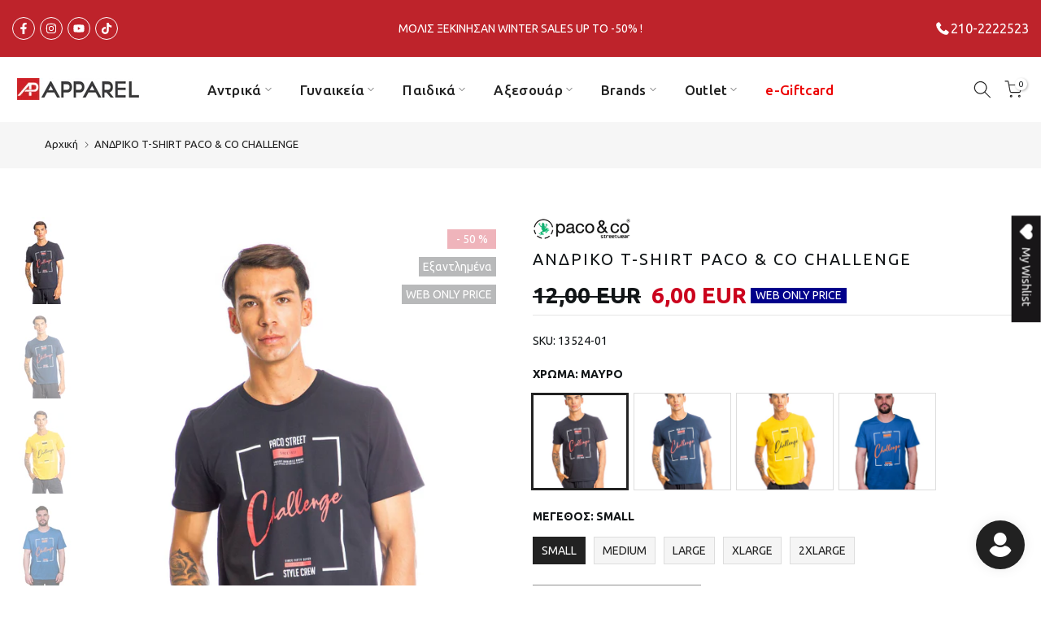

--- FILE ---
content_type: text/html; charset=utf-8
request_url: https://www.apparelstores.gr/products/andriko-t-shirt-paco-co-challenge
body_size: 70309
content:
<!doctype html><html class="t4sp-theme t4s-wrapper__full_width rtl_false swatch_color_style_1 pr_border_style_1 pr_img_effect_2 enable_eff_img1_true badge_shape_2 css_for_wis_app_true shadow_round_img_false t4s-header__inline is-remove-unavai-2 t4_compare_false t4s-cart-count-0 t4s-pr-ellipsis-false
 no-js" lang="el">
  <head>
 
<meta charset="utf-8">
    <meta http-equiv="X-UA-Compatible" content="IE=edge">
    <meta name="viewport" content="width=device-width, initial-scale=1, height=device-height, minimum-scale=1.0, maximum-scale=1.0">
    <meta name="theme-color" content="#fff">
    <meta name="google-site-verification" content="uEZD-A9y9nh02BDJ_mzc8UETPpLe5ZTavjvFVWwoHCU" />
    <meta name="google-site-verification" content="FvAX5gN39Pgo4NlAxkmTJ8N5YIDs9NX-E7OYcb8yXg4" />

    <link rel="canonical" href="https://www.apparelstores.gr/products/andriko-t-shirt-paco-co-challenge">
    <link rel="preconnect" href="https://cdn.shopify.com" crossorigin><link rel="shortcut icon" type="image/png" href="//www.apparelstores.gr/cdn/shop/files/favicon.jpg?crop=center&height=32&v=1634902822&width=32"><link id="t4s-favico" rel="apple-touch-icon-precomposed" type="image/png" sizes="152x152" href="//www.apparelstores.gr/cdn/shop/files/favicon.jpg?crop=center&height=152&v=1634902822&width=152"><title>ΑΝΔΡΙΚΟ T-SHIRT PACO &amp; CO CHALLENGE - APPAREL STORES &ndash; Apparel stores</title>
    <meta name="description" content="Aνακάλυψε όλη την ανανεωμένη συλλογή της Paco &amp; Co και αγόρασε τώρα με Δωρεάν Αλλαγή,το ανδρικό T-shirt Paco &amp; Co."><meta name="keywords" content="ΑΝΔΡΙΚΟ T-SHIRT PACO &amp; CO CHALLENGE, Apparel stores, www.apparelstores.gr"/><meta name="author" content="Apparel Store">

<meta property="og:site_name" content="Apparel stores">
<meta property="og:url" content="https://www.apparelstores.gr/products/andriko-t-shirt-paco-co-challenge">
<meta property="og:title" content="ΑΝΔΡΙΚΟ T-SHIRT PACO &amp; CO CHALLENGE - APPAREL STORES">
<meta property="og:type" content="product">
<meta property="og:description" content="Aνακάλυψε όλη την ανανεωμένη συλλογή της Paco &amp; Co και αγόρασε τώρα με Δωρεάν Αλλαγή,το ανδρικό T-shirt Paco &amp; Co."><meta property="og:image" content="http://www.apparelstores.gr/cdn/shop/products/223808006_05_clipped_rev_1.jpg?v=1647261602">
  <meta property="og:image:secure_url" content="https://www.apparelstores.gr/cdn/shop/products/223808006_05_clipped_rev_1.jpg?v=1647261602">
  <meta property="og:image:width" content="2023">
  <meta property="og:image:height" content="2697"><meta property="og:price:amount" content="6,00">
  <meta property="og:price:currency" content="EUR"><meta name="twitter:card" content="summary_large_image">
<meta name="twitter:title" content="ΑΝΔΡΙΚΟ T-SHIRT PACO &amp; CO CHALLENGE - APPAREL STORES">
<meta name="twitter:description" content="Aνακάλυψε όλη την ανανεωμένη συλλογή της Paco &amp; Co και αγόρασε τώρα με Δωρεάν Αλλαγή,το ανδρικό T-shirt Paco &amp; Co."><script src="//www.apparelstores.gr/cdn/shop/t/15/assets/lazysizes.min.js?v=10584584933744123821711617473" async="async"></script>
    <script src="//www.apparelstores.gr/cdn/shop/t/15/assets/global.min.js?v=164417445976002054911711617473" defer="defer"></script>
    <script>window.performance && window.performance.mark && window.performance.mark('shopify.content_for_header.start');</script><meta name="google-site-verification" content="XgbJ9MPZDq2wk26UCryJauLOoKneg3x25Z42pOUJlJA">
<meta id="shopify-digital-wallet" name="shopify-digital-wallet" content="/54926508247/digital_wallets/dialog">
<link rel="alternate" type="application/json+oembed" href="https://www.apparelstores.gr/products/andriko-t-shirt-paco-co-challenge.oembed">
<script async="async" src="/checkouts/internal/preloads.js?locale=el-GR"></script>
<script id="shopify-features" type="application/json">{"accessToken":"4040ec5ba3b62b2b0d2a1b78edb5ba3a","betas":["rich-media-storefront-analytics"],"domain":"www.apparelstores.gr","predictiveSearch":true,"shopId":54926508247,"locale":"el"}</script>
<script>var Shopify = Shopify || {};
Shopify.shop = "appare4you.myshopify.com";
Shopify.locale = "el";
Shopify.currency = {"active":"EUR","rate":"1.0"};
Shopify.country = "GR";
Shopify.theme = {"name":"Gecko v6.2.0 (LIVE) -\u003e NEW HOME PAGE","id":159903449417,"schema_name":"Gecko","schema_version":"6.2.0","theme_store_id":null,"role":"main"};
Shopify.theme.handle = "null";
Shopify.theme.style = {"id":null,"handle":null};
Shopify.cdnHost = "www.apparelstores.gr/cdn";
Shopify.routes = Shopify.routes || {};
Shopify.routes.root = "/";</script>
<script type="module">!function(o){(o.Shopify=o.Shopify||{}).modules=!0}(window);</script>
<script>!function(o){function n(){var o=[];function n(){o.push(Array.prototype.slice.apply(arguments))}return n.q=o,n}var t=o.Shopify=o.Shopify||{};t.loadFeatures=n(),t.autoloadFeatures=n()}(window);</script>
<script id="shop-js-analytics" type="application/json">{"pageType":"product"}</script>
<script defer="defer" async type="module" src="//www.apparelstores.gr/cdn/shopifycloud/shop-js/modules/v2/client.init-shop-cart-sync_DkyDsOWh.el.esm.js"></script>
<script defer="defer" async type="module" src="//www.apparelstores.gr/cdn/shopifycloud/shop-js/modules/v2/chunk.common_9GbORTQZ.esm.js"></script>
<script type="module">
  await import("//www.apparelstores.gr/cdn/shopifycloud/shop-js/modules/v2/client.init-shop-cart-sync_DkyDsOWh.el.esm.js");
await import("//www.apparelstores.gr/cdn/shopifycloud/shop-js/modules/v2/chunk.common_9GbORTQZ.esm.js");

  window.Shopify.SignInWithShop?.initShopCartSync?.({"fedCMEnabled":true,"windoidEnabled":true});

</script>
<script>(function() {
  var isLoaded = false;
  function asyncLoad() {
    if (isLoaded) return;
    isLoaded = true;
    var urls = ["https:\/\/cdn.shopify.com\/s\/files\/1\/0549\/2650\/8247\/t\/6\/assets\/globo.filter.init.js?shop=appare4you.myshopify.com","\/\/cdn.shopify.com\/proxy\/1f0e19439efb35977cac32ad393b73d94f8e3cdc2aa832b04621b725ae66b8af\/feed.mulwi.com\/js\/init.js?shop=appare4you.myshopify.com\u0026sp-cache-control=cHVibGljLCBtYXgtYWdlPTkwMA","https:\/\/static.klaviyo.com\/onsite\/js\/klaviyo.js?company_id=Wbyjk3\u0026shop=appare4you.myshopify.com","https:\/\/static.klaviyo.com\/onsite\/js\/klaviyo.js?company_id=Wbyjk3\u0026shop=appare4you.myshopify.com","https:\/\/static.klaviyo.com\/onsite\/js\/klaviyo.js?company_id=Wbyjk3\u0026shop=appare4you.myshopify.com","https:\/\/s3.eu-west-1.amazonaws.com\/production-klarna-il-shopify-osm\/62d2a47e25db1665a9538a9283221e3a9d40f651\/appare4you.myshopify.com-1711780592484.js?shop=appare4you.myshopify.com"];
    for (var i = 0; i < urls.length; i++) {
      var s = document.createElement('script');
      s.type = 'text/javascript';
      s.async = true;
      s.src = urls[i];
      var x = document.getElementsByTagName('script')[0];
      x.parentNode.insertBefore(s, x);
    }
  };
  if(window.attachEvent) {
    window.attachEvent('onload', asyncLoad);
  } else {
    window.addEventListener('load', asyncLoad, false);
  }
})();</script>
<script id="__st">var __st={"a":54926508247,"offset":7200,"reqid":"4982f9d7-ac11-4d79-a83d-330d935f7464-1768584452","pageurl":"www.apparelstores.gr\/products\/andriko-t-shirt-paco-co-challenge","u":"a561f01bdb4a","p":"product","rtyp":"product","rid":7559495221463};</script>
<script>window.ShopifyPaypalV4VisibilityTracking = true;</script>
<script id="captcha-bootstrap">!function(){'use strict';const t='contact',e='account',n='new_comment',o=[[t,t],['blogs',n],['comments',n],[t,'customer']],c=[[e,'customer_login'],[e,'guest_login'],[e,'recover_customer_password'],[e,'create_customer']],r=t=>t.map((([t,e])=>`form[action*='/${t}']:not([data-nocaptcha='true']) input[name='form_type'][value='${e}']`)).join(','),a=t=>()=>t?[...document.querySelectorAll(t)].map((t=>t.form)):[];function s(){const t=[...o],e=r(t);return a(e)}const i='password',u='form_key',d=['recaptcha-v3-token','g-recaptcha-response','h-captcha-response',i],f=()=>{try{return window.sessionStorage}catch{return}},m='__shopify_v',_=t=>t.elements[u];function p(t,e,n=!1){try{const o=window.sessionStorage,c=JSON.parse(o.getItem(e)),{data:r}=function(t){const{data:e,action:n}=t;return t[m]||n?{data:e,action:n}:{data:t,action:n}}(c);for(const[e,n]of Object.entries(r))t.elements[e]&&(t.elements[e].value=n);n&&o.removeItem(e)}catch(o){console.error('form repopulation failed',{error:o})}}const l='form_type',E='cptcha';function T(t){t.dataset[E]=!0}const w=window,h=w.document,L='Shopify',v='ce_forms',y='captcha';let A=!1;((t,e)=>{const n=(g='f06e6c50-85a8-45c8-87d0-21a2b65856fe',I='https://cdn.shopify.com/shopifycloud/storefront-forms-hcaptcha/ce_storefront_forms_captcha_hcaptcha.v1.5.2.iife.js',D={infoText:'Προστατεύεται με το hCaptcha',privacyText:'Απόρρητο',termsText:'Όροι'},(t,e,n)=>{const o=w[L][v],c=o.bindForm;if(c)return c(t,g,e,D).then(n);var r;o.q.push([[t,g,e,D],n]),r=I,A||(h.body.append(Object.assign(h.createElement('script'),{id:'captcha-provider',async:!0,src:r})),A=!0)});var g,I,D;w[L]=w[L]||{},w[L][v]=w[L][v]||{},w[L][v].q=[],w[L][y]=w[L][y]||{},w[L][y].protect=function(t,e){n(t,void 0,e),T(t)},Object.freeze(w[L][y]),function(t,e,n,w,h,L){const[v,y,A,g]=function(t,e,n){const i=e?o:[],u=t?c:[],d=[...i,...u],f=r(d),m=r(i),_=r(d.filter((([t,e])=>n.includes(e))));return[a(f),a(m),a(_),s()]}(w,h,L),I=t=>{const e=t.target;return e instanceof HTMLFormElement?e:e&&e.form},D=t=>v().includes(t);t.addEventListener('submit',(t=>{const e=I(t);if(!e)return;const n=D(e)&&!e.dataset.hcaptchaBound&&!e.dataset.recaptchaBound,o=_(e),c=g().includes(e)&&(!o||!o.value);(n||c)&&t.preventDefault(),c&&!n&&(function(t){try{if(!f())return;!function(t){const e=f();if(!e)return;const n=_(t);if(!n)return;const o=n.value;o&&e.removeItem(o)}(t);const e=Array.from(Array(32),(()=>Math.random().toString(36)[2])).join('');!function(t,e){_(t)||t.append(Object.assign(document.createElement('input'),{type:'hidden',name:u})),t.elements[u].value=e}(t,e),function(t,e){const n=f();if(!n)return;const o=[...t.querySelectorAll(`input[type='${i}']`)].map((({name:t})=>t)),c=[...d,...o],r={};for(const[a,s]of new FormData(t).entries())c.includes(a)||(r[a]=s);n.setItem(e,JSON.stringify({[m]:1,action:t.action,data:r}))}(t,e)}catch(e){console.error('failed to persist form',e)}}(e),e.submit())}));const S=(t,e)=>{t&&!t.dataset[E]&&(n(t,e.some((e=>e===t))),T(t))};for(const o of['focusin','change'])t.addEventListener(o,(t=>{const e=I(t);D(e)&&S(e,y())}));const B=e.get('form_key'),M=e.get(l),P=B&&M;t.addEventListener('DOMContentLoaded',(()=>{const t=y();if(P)for(const e of t)e.elements[l].value===M&&p(e,B);[...new Set([...A(),...v().filter((t=>'true'===t.dataset.shopifyCaptcha))])].forEach((e=>S(e,t)))}))}(h,new URLSearchParams(w.location.search),n,t,e,['guest_login'])})(!0,!0)}();</script>
<script integrity="sha256-4kQ18oKyAcykRKYeNunJcIwy7WH5gtpwJnB7kiuLZ1E=" data-source-attribution="shopify.loadfeatures" defer="defer" src="//www.apparelstores.gr/cdn/shopifycloud/storefront/assets/storefront/load_feature-a0a9edcb.js" crossorigin="anonymous"></script>
<script data-source-attribution="shopify.dynamic_checkout.dynamic.init">var Shopify=Shopify||{};Shopify.PaymentButton=Shopify.PaymentButton||{isStorefrontPortableWallets:!0,init:function(){window.Shopify.PaymentButton.init=function(){};var t=document.createElement("script");t.src="https://www.apparelstores.gr/cdn/shopifycloud/portable-wallets/latest/portable-wallets.el.js",t.type="module",document.head.appendChild(t)}};
</script>
<script data-source-attribution="shopify.dynamic_checkout.buyer_consent">
  function portableWalletsHideBuyerConsent(e){var t=document.getElementById("shopify-buyer-consent"),n=document.getElementById("shopify-subscription-policy-button");t&&n&&(t.classList.add("hidden"),t.setAttribute("aria-hidden","true"),n.removeEventListener("click",e))}function portableWalletsShowBuyerConsent(e){var t=document.getElementById("shopify-buyer-consent"),n=document.getElementById("shopify-subscription-policy-button");t&&n&&(t.classList.remove("hidden"),t.removeAttribute("aria-hidden"),n.addEventListener("click",e))}window.Shopify?.PaymentButton&&(window.Shopify.PaymentButton.hideBuyerConsent=portableWalletsHideBuyerConsent,window.Shopify.PaymentButton.showBuyerConsent=portableWalletsShowBuyerConsent);
</script>
<script data-source-attribution="shopify.dynamic_checkout.cart.bootstrap">document.addEventListener("DOMContentLoaded",(function(){function t(){return document.querySelector("shopify-accelerated-checkout-cart, shopify-accelerated-checkout")}if(t())Shopify.PaymentButton.init();else{new MutationObserver((function(e,n){t()&&(Shopify.PaymentButton.init(),n.disconnect())})).observe(document.body,{childList:!0,subtree:!0})}}));
</script>
<script id='scb4127' type='text/javascript' async='' src='https://www.apparelstores.gr/cdn/shopifycloud/privacy-banner/storefront-banner.js'></script>
<script>window.performance && window.performance.mark && window.performance.mark('shopify.content_for_header.end');</script>
<link rel="stylesheet" href="https://fonts.googleapis.com/css?family=Ubuntu:300,300i,400,400i,500,500i,600,600i,700,700i,800,800i&display=swap" media="print" onload="this.media='all'"><link href="//www.apparelstores.gr/cdn/shop/t/15/assets/t4s-base.css?v=176273947539291238031711617473" rel="stylesheet" type="text/css" media="all" /><style data-shopify>:root {
      
      /* CSS Variables */
    --wrapper-mw      : 1200px;
    --font-family-1   : Ubuntu;
    --font-family-2   : Ubuntu;
    --font-family-3   : Ubuntu;
    --font-body-family   : Ubuntu;
    --font-heading-family: Ubuntu;
    
    
    --t4s-success-color       : #428445;
    --t4s-success-color-rgb   : 66, 132, 69;
    --t4s-warning-color       : #e0b252;
    --t4s-warning-color-rgb   : 224, 178, 82;
    --t4s-error-color         : #EB001B;
    --t4s-error-color-rgb     : 235, 0, 27;
    --t4s-light-color         : #ffffff;
    --t4s-dark-color          : #222222;
    --t4s-highlight-color     : #ec0101;
    --t4s-tooltip-background  : #383838;
    --t4s-tooltip-color       : #fff;
    --primary-sw-color        : #222222;
    --primary-sw-color-rgb    : 34, 34, 34;
    --border-sw-color         : #ddd;
    --secondary-sw-color      : #f5f5f5;
    --sale-price-color        : #cb031d;
    --primary-price-color     : #111517;
    --secondary-price-color   : #878787;
    
    --t4s-body-background     : #fff;
    --text-color              : #111517;
    --text-color-rgb          : 17, 21, 23;
    --heading-color           : #111517;
    --accent-color            : #cb031d;
    --accent-color-rgb        : 203, 3, 29;
    --accent-color-darken     : #800212;
    --accent-color-hover      : var(--accent-color-darken);
    --secondary-color         : #111517;
    --secondary-color-rgb     : 17, 21, 23;
    --link-color              : #222222;
    --link-color-hover        : #b59677;
    --border-color            : #ddd;
    --border-color-rgb        : 221, 221, 221;
    --border-primary-color    : #333;
    --button-background       : #222;
    --button-color            : #fff;
    --button-background-hover : #cb031d;
    --button-color-hover      : #fff;

    --btn-radius              : 0px;
    --other-radius            : 0px;

    --sale-badge-background    : #cb031d;
    --sale-badge-color         : #fff;
    --new-badge-background     : #fa0606;
    --new-badge-color          : #fff;
    --preorder-badge-background: #0774d7;
    --preorder-badge-color     : #fff;
    --soldout-badge-background : #111517;
    --soldout-badge-color      : #fff;
    --custom-badge-background  : #111517;
    --custom-badge-color       : #fff;/* Shopify related variables */
    --payment-terms-background-color: ;
    
    --lz-background: #f5f5f5;
    --lz-img: url("//www.apparelstores.gr/cdn/shop/t/15/assets/t4s_loader.svg?v=60237017538883166251711617473");}

  html {
    font-size: 62.5%;
    height: 100%;
  }

  body {
    overflow-x: hidden;
    margin: 0;
    font-size:14px;
    letter-spacing: 0px;
    color: var(--text-color);
    font-family: var(--font-body-family);
    line-height: 1.7;
    font-weight: 400;
    -webkit-font-smoothing: auto;
    -moz-osx-font-smoothing: auto;
    background-color: var(--t4s-body-background);
  }
  
  /*
  @media screen and (min-width: 750px) {
    body {
      font-size: 1.6rem;
    }
  }
  */

  h1, h2, h3, h4, h5, h6, .t4s_as_title {
    color: var(--heading-color);
    font-family: var(--font-heading-family);
    line-height: 1.4;
    font-weight: 400;
    letter-spacing: 0px;
  }
  h1 { font-size: 37px }
  h2 { font-size: 29px }
  h3 { font-size: 23px }
  h4 { font-size: 18px }
  h5 { font-size: 17px }
  h6 { font-size: 15.5px }
  a,.t4s_as_link {
    /* font-family: var(--font-link-family); */
    color: var(--link-color);
  }
  button,
  input,
  optgroup,
  select,
  textarea {
    border-color: var(--border-color);
  }
  .t4s_as_button,
  button,
  input[type="button"]:not(.t4s-btn),
  input[type="reset"],
  input[type="submit"]:not(.t4s-btn) {
    font-family: var(--font-button-family);
    color: var(--button-color);
    background-color: var(--button-background);
    border-color: var(--button-background);
  }
  
  .t4s-cp,.t4s-color-accent { color : var(--accent-color) }.t4s-ct,.t4s-color-text { color : var(--text-color) }.t4s-ch,.t4ss-color-heading { color : var(--heading-color) }.t4s-csecondary { color : var(--secondary-color) }
  
  .t4s-fnt-fm-1 {
    font-family: var(--font-family-1) !important;
  }
  .t4s-fnt-fm-2 {
    font-family: var(--font-family-2) !important;
  }
  .t4s-fnt-fm-3 {
    font-family: var(--font-family-3) !important;
  }
  .t4s-cr {
    color: var(--t4s-highlight-color);
  }
  .t4s-price__sale { color: var(--primary-price-color); }@media (-moz-touch-enabled: 0), (hover: hover) and (min-width: 1025px){
    a:hover,.t4s_as_link:hover {
      color: var(--link-color-hover);
    }
    .t4s_as_button:hover,
      button:hover,
      input[type="button"]:not(.t4s-btn):hover, 
      input[type="reset"]:hover,
      input[type="submit"]:not(.t4s-btn):hover  {
      color: var(--button-color-hover);
      background-color: var(--button-background-hover);
      border-color: var(--button-background-hover);
    }
  }
  .t4s-fix-overflow.t4s-row { max-width: 100vw;margin-left: auto;margin-right: auto;}.lazyloadt4s-opt {opacity: 1 !important;transition: opacity 0s, transform 1s !important;}.t4s-d-block {display: block;}.t4s-d-none {display: none;}@media (min-width: 768px) {.t4s-d-md-block {display: block;}.t4s-d-md-none {display: none; }}@media (min-width: 1025px) {.t4s-d-lg-block {display: block;}.t4s-d-lg-none {display: none; }}.t4s-product .t4s-product-sizes > span.t4s-product-sizes--sold-out,      
    .t4s-product .t4s-product-sizes[data-size="1"] > span:after{
      display: none;
    }.t4s-pr-color__item.t4s-pr-color--sold-out {
      display: none;
    }</style><script>
  const isBehaviorSmooth = 'scrollBehavior' in document.documentElement.style && getComputedStyle(document.documentElement).scrollBehavior === 'smooth';
  const t4sXMLHttpRequest = window.XMLHttpRequest, documentElementT4s = document.documentElement; documentElementT4s.className = documentElementT4s.className.replace('no-js', 'js');function loadImageT4s(_this) { _this.classList.add('lazyloadt4sed')};(function() { const matchMediaHoverT4s = (window.matchMedia('(-moz-touch-enabled: 1), (hover: none)')).matches; documentElementT4s.className += ((window.CSS && window.CSS.supports('(position: sticky) or (position: -webkit-sticky)')) ? ' t4sp-sticky' : ' t4sp-no-sticky'); documentElementT4s.className += matchMediaHoverT4s ? ' t4sp-no-hover' : ' t4sp-hover'; window.onpageshow = function() { if (performance.navigation.type === 2) {document.dispatchEvent(new CustomEvent('cart:refresh'))} }; if (!matchMediaHoverT4s && window.width > 1024) { document.addEventListener('mousemove', function(evt) { documentElementT4s.classList.replace('t4sp-no-hover','t4sp-hover'); document.dispatchEvent(new CustomEvent('theme:hover')); }, {once : true} ); } }());</script><link rel="stylesheet" href="//www.apparelstores.gr/cdn/shop/t/15/assets/ecomrise-colors.css?v=111603181540343972631711617473" media="print" onload="this.media='all'"><!-- 
      Page Type: product
  -->

  <!-- Page Host: /products/andriko-t-shirt-paco-co-challenge -->

    <script>window.performance && window.performance.mark && window.performance.mark('shopify.content_for_header.start');</script><meta name="google-site-verification" content="XgbJ9MPZDq2wk26UCryJauLOoKneg3x25Z42pOUJlJA">
<meta id="shopify-digital-wallet" name="shopify-digital-wallet" content="/54926508247/digital_wallets/dialog">
<link rel="alternate" type="application/json+oembed" href="https://www.apparelstores.gr/products/andriko-t-shirt-paco-co-challenge.oembed">
<script async="async" src="/checkouts/internal/preloads.js?locale=el-GR"></script>
<script id="shopify-features" type="application/json">{"accessToken":"4040ec5ba3b62b2b0d2a1b78edb5ba3a","betas":["rich-media-storefront-analytics"],"domain":"www.apparelstores.gr","predictiveSearch":true,"shopId":54926508247,"locale":"el"}</script>
<script>var Shopify = Shopify || {};
Shopify.shop = "appare4you.myshopify.com";
Shopify.locale = "el";
Shopify.currency = {"active":"EUR","rate":"1.0"};
Shopify.country = "GR";
Shopify.theme = {"name":"Gecko v6.2.0 (LIVE) -\u003e NEW HOME PAGE","id":159903449417,"schema_name":"Gecko","schema_version":"6.2.0","theme_store_id":null,"role":"main"};
Shopify.theme.handle = "null";
Shopify.theme.style = {"id":null,"handle":null};
Shopify.cdnHost = "www.apparelstores.gr/cdn";
Shopify.routes = Shopify.routes || {};
Shopify.routes.root = "/";</script>
<script type="module">!function(o){(o.Shopify=o.Shopify||{}).modules=!0}(window);</script>
<script>!function(o){function n(){var o=[];function n(){o.push(Array.prototype.slice.apply(arguments))}return n.q=o,n}var t=o.Shopify=o.Shopify||{};t.loadFeatures=n(),t.autoloadFeatures=n()}(window);</script>
<script id="shop-js-analytics" type="application/json">{"pageType":"product"}</script>
<script defer="defer" async type="module" src="//www.apparelstores.gr/cdn/shopifycloud/shop-js/modules/v2/client.init-shop-cart-sync_DkyDsOWh.el.esm.js"></script>
<script defer="defer" async type="module" src="//www.apparelstores.gr/cdn/shopifycloud/shop-js/modules/v2/chunk.common_9GbORTQZ.esm.js"></script>
<script type="module">
  await import("//www.apparelstores.gr/cdn/shopifycloud/shop-js/modules/v2/client.init-shop-cart-sync_DkyDsOWh.el.esm.js");
await import("//www.apparelstores.gr/cdn/shopifycloud/shop-js/modules/v2/chunk.common_9GbORTQZ.esm.js");

  window.Shopify.SignInWithShop?.initShopCartSync?.({"fedCMEnabled":true,"windoidEnabled":true});

</script>
<script>(function() {
  var isLoaded = false;
  function asyncLoad() {
    if (isLoaded) return;
    isLoaded = true;
    var urls = ["https:\/\/cdn.shopify.com\/s\/files\/1\/0549\/2650\/8247\/t\/6\/assets\/globo.filter.init.js?shop=appare4you.myshopify.com","\/\/cdn.shopify.com\/proxy\/1f0e19439efb35977cac32ad393b73d94f8e3cdc2aa832b04621b725ae66b8af\/feed.mulwi.com\/js\/init.js?shop=appare4you.myshopify.com\u0026sp-cache-control=cHVibGljLCBtYXgtYWdlPTkwMA","https:\/\/static.klaviyo.com\/onsite\/js\/klaviyo.js?company_id=Wbyjk3\u0026shop=appare4you.myshopify.com","https:\/\/static.klaviyo.com\/onsite\/js\/klaviyo.js?company_id=Wbyjk3\u0026shop=appare4you.myshopify.com","https:\/\/static.klaviyo.com\/onsite\/js\/klaviyo.js?company_id=Wbyjk3\u0026shop=appare4you.myshopify.com","https:\/\/s3.eu-west-1.amazonaws.com\/production-klarna-il-shopify-osm\/62d2a47e25db1665a9538a9283221e3a9d40f651\/appare4you.myshopify.com-1711780592484.js?shop=appare4you.myshopify.com"];
    for (var i = 0; i < urls.length; i++) {
      var s = document.createElement('script');
      s.type = 'text/javascript';
      s.async = true;
      s.src = urls[i];
      var x = document.getElementsByTagName('script')[0];
      x.parentNode.insertBefore(s, x);
    }
  };
  if(window.attachEvent) {
    window.attachEvent('onload', asyncLoad);
  } else {
    window.addEventListener('load', asyncLoad, false);
  }
})();</script>
<script id="__st">var __st={"a":54926508247,"offset":7200,"reqid":"4982f9d7-ac11-4d79-a83d-330d935f7464-1768584452","pageurl":"www.apparelstores.gr\/products\/andriko-t-shirt-paco-co-challenge","u":"a561f01bdb4a","p":"product","rtyp":"product","rid":7559495221463};</script>
<script>window.ShopifyPaypalV4VisibilityTracking = true;</script>
<script id="captcha-bootstrap">!function(){'use strict';const t='contact',e='account',n='new_comment',o=[[t,t],['blogs',n],['comments',n],[t,'customer']],c=[[e,'customer_login'],[e,'guest_login'],[e,'recover_customer_password'],[e,'create_customer']],r=t=>t.map((([t,e])=>`form[action*='/${t}']:not([data-nocaptcha='true']) input[name='form_type'][value='${e}']`)).join(','),a=t=>()=>t?[...document.querySelectorAll(t)].map((t=>t.form)):[];function s(){const t=[...o],e=r(t);return a(e)}const i='password',u='form_key',d=['recaptcha-v3-token','g-recaptcha-response','h-captcha-response',i],f=()=>{try{return window.sessionStorage}catch{return}},m='__shopify_v',_=t=>t.elements[u];function p(t,e,n=!1){try{const o=window.sessionStorage,c=JSON.parse(o.getItem(e)),{data:r}=function(t){const{data:e,action:n}=t;return t[m]||n?{data:e,action:n}:{data:t,action:n}}(c);for(const[e,n]of Object.entries(r))t.elements[e]&&(t.elements[e].value=n);n&&o.removeItem(e)}catch(o){console.error('form repopulation failed',{error:o})}}const l='form_type',E='cptcha';function T(t){t.dataset[E]=!0}const w=window,h=w.document,L='Shopify',v='ce_forms',y='captcha';let A=!1;((t,e)=>{const n=(g='f06e6c50-85a8-45c8-87d0-21a2b65856fe',I='https://cdn.shopify.com/shopifycloud/storefront-forms-hcaptcha/ce_storefront_forms_captcha_hcaptcha.v1.5.2.iife.js',D={infoText:'Προστατεύεται με το hCaptcha',privacyText:'Απόρρητο',termsText:'Όροι'},(t,e,n)=>{const o=w[L][v],c=o.bindForm;if(c)return c(t,g,e,D).then(n);var r;o.q.push([[t,g,e,D],n]),r=I,A||(h.body.append(Object.assign(h.createElement('script'),{id:'captcha-provider',async:!0,src:r})),A=!0)});var g,I,D;w[L]=w[L]||{},w[L][v]=w[L][v]||{},w[L][v].q=[],w[L][y]=w[L][y]||{},w[L][y].protect=function(t,e){n(t,void 0,e),T(t)},Object.freeze(w[L][y]),function(t,e,n,w,h,L){const[v,y,A,g]=function(t,e,n){const i=e?o:[],u=t?c:[],d=[...i,...u],f=r(d),m=r(i),_=r(d.filter((([t,e])=>n.includes(e))));return[a(f),a(m),a(_),s()]}(w,h,L),I=t=>{const e=t.target;return e instanceof HTMLFormElement?e:e&&e.form},D=t=>v().includes(t);t.addEventListener('submit',(t=>{const e=I(t);if(!e)return;const n=D(e)&&!e.dataset.hcaptchaBound&&!e.dataset.recaptchaBound,o=_(e),c=g().includes(e)&&(!o||!o.value);(n||c)&&t.preventDefault(),c&&!n&&(function(t){try{if(!f())return;!function(t){const e=f();if(!e)return;const n=_(t);if(!n)return;const o=n.value;o&&e.removeItem(o)}(t);const e=Array.from(Array(32),(()=>Math.random().toString(36)[2])).join('');!function(t,e){_(t)||t.append(Object.assign(document.createElement('input'),{type:'hidden',name:u})),t.elements[u].value=e}(t,e),function(t,e){const n=f();if(!n)return;const o=[...t.querySelectorAll(`input[type='${i}']`)].map((({name:t})=>t)),c=[...d,...o],r={};for(const[a,s]of new FormData(t).entries())c.includes(a)||(r[a]=s);n.setItem(e,JSON.stringify({[m]:1,action:t.action,data:r}))}(t,e)}catch(e){console.error('failed to persist form',e)}}(e),e.submit())}));const S=(t,e)=>{t&&!t.dataset[E]&&(n(t,e.some((e=>e===t))),T(t))};for(const o of['focusin','change'])t.addEventListener(o,(t=>{const e=I(t);D(e)&&S(e,y())}));const B=e.get('form_key'),M=e.get(l),P=B&&M;t.addEventListener('DOMContentLoaded',(()=>{const t=y();if(P)for(const e of t)e.elements[l].value===M&&p(e,B);[...new Set([...A(),...v().filter((t=>'true'===t.dataset.shopifyCaptcha))])].forEach((e=>S(e,t)))}))}(h,new URLSearchParams(w.location.search),n,t,e,['guest_login'])})(!0,!0)}();</script>
<script integrity="sha256-4kQ18oKyAcykRKYeNunJcIwy7WH5gtpwJnB7kiuLZ1E=" data-source-attribution="shopify.loadfeatures" defer="defer" src="//www.apparelstores.gr/cdn/shopifycloud/storefront/assets/storefront/load_feature-a0a9edcb.js" crossorigin="anonymous"></script>
<script data-source-attribution="shopify.dynamic_checkout.dynamic.init">var Shopify=Shopify||{};Shopify.PaymentButton=Shopify.PaymentButton||{isStorefrontPortableWallets:!0,init:function(){window.Shopify.PaymentButton.init=function(){};var t=document.createElement("script");t.src="https://www.apparelstores.gr/cdn/shopifycloud/portable-wallets/latest/portable-wallets.el.js",t.type="module",document.head.appendChild(t)}};
</script>
<script data-source-attribution="shopify.dynamic_checkout.buyer_consent">
  function portableWalletsHideBuyerConsent(e){var t=document.getElementById("shopify-buyer-consent"),n=document.getElementById("shopify-subscription-policy-button");t&&n&&(t.classList.add("hidden"),t.setAttribute("aria-hidden","true"),n.removeEventListener("click",e))}function portableWalletsShowBuyerConsent(e){var t=document.getElementById("shopify-buyer-consent"),n=document.getElementById("shopify-subscription-policy-button");t&&n&&(t.classList.remove("hidden"),t.removeAttribute("aria-hidden"),n.addEventListener("click",e))}window.Shopify?.PaymentButton&&(window.Shopify.PaymentButton.hideBuyerConsent=portableWalletsHideBuyerConsent,window.Shopify.PaymentButton.showBuyerConsent=portableWalletsShowBuyerConsent);
</script>
<script data-source-attribution="shopify.dynamic_checkout.cart.bootstrap">document.addEventListener("DOMContentLoaded",(function(){function t(){return document.querySelector("shopify-accelerated-checkout-cart, shopify-accelerated-checkout")}if(t())Shopify.PaymentButton.init();else{new MutationObserver((function(e,n){t()&&(Shopify.PaymentButton.init(),n.disconnect())})).observe(document.body,{childList:!0,subtree:!0})}}));
</script>
<script id='scb4127' type='text/javascript' async='' src='https://www.apparelstores.gr/cdn/shopifycloud/privacy-banner/storefront-banner.js'></script><!-- placeholder 0e286e3378a408b5 --><script>window.performance && window.performance.mark && window.performance.mark('shopify.content_for_header.end');</script>

  

  <!-- Google Tag Manager -->
  <script>(function(w,d,s,l,i){w[l]=w[l]||[];w[l].push({'gtm.start':
  new Date().getTime(),event:'gtm.js'});var f=d.getElementsByTagName(s)[0],
  j=d.createElement(s),dl=l!='dataLayer'?'&l='+l:'';j.async=true;j.src=
  'https://www.googletagmanager.com/gtm.js?id='+i+dl;f.parentNode.insertBefore(j,f);
  })(window,document,'script','dataLayer','GTM-PCPFVTJ');</script>
  <!-- End Google Tag Manager -->
  
  <script>
  (function(a,b,c,d,e,f,g){a['SkroutzAnalyticsObject']=e;a[e]= a[e] || function(){
    (a[e].q = a[e].q || []).push(arguments);};f=b.createElement(c);f.async=true;
    f.src=d;g=b.getElementsByTagName(c)[0];g.parentNode.insertBefore(f,g);
  })(window,document,'script','https://skroutza.skroutz.gr/skroutza.min.js','skroutz_analytics');

  skroutz_analytics('session', 'connect', 'SA-3622-3693');  // Connect your Account.
</script>

  
  <!-- Page View Event -->
<script>
window.dataLayer = window.dataLayer || [];
window.dataLayer.push({ 	
	'event': 'page_view', 
	'user_id': '',
    'ltv_value': 0.0,
	'site_lang': 'el',
	'page_type': 'product'
});
</script>


  




<script>
window.dataLayer = window.dataLayer || [];
window.dataLayer.push({ ecommerce: null });
window.dataLayer.push({
'event': 'view_item',
	'ecommerce': {
		'currency': 'EUR',
        'value': 6.0,
        'items': [
          {
          'item_id': '7559495221463',  
          'id': '7559495221463',
          'item_name': 'ΑΝΔΡΙΚΟ T-SHIRT PACO &amp; CO CHALLENGE',
           'title': 'ΑΝΔΡΙΚΟ T-SHIRT PACO &amp; CO CHALLENGE',
          'quantity': '1',
          'price': '6.0',
          'item_price': '6.0',
          'currency':'EUR',
          'item_brand':'Paco&amp;Co',
          "item_variant":"",
          "affiliation":"Online eShop",
          'google_business_vertical':'retail'
          },
        ]
    }
});
</script>


<!-- GSSTART Show variants. Do not change -->

<!-- Show variants code end. Do not change GSEND -->
  <!-- BEGIN app block: shopify://apps/klaviyo-email-marketing-sms/blocks/klaviyo-onsite-embed/2632fe16-c075-4321-a88b-50b567f42507 -->












  <script async src="https://static.klaviyo.com/onsite/js/Wbyjk3/klaviyo.js?company_id=Wbyjk3"></script>
  <script>!function(){if(!window.klaviyo){window._klOnsite=window._klOnsite||[];try{window.klaviyo=new Proxy({},{get:function(n,i){return"push"===i?function(){var n;(n=window._klOnsite).push.apply(n,arguments)}:function(){for(var n=arguments.length,o=new Array(n),w=0;w<n;w++)o[w]=arguments[w];var t="function"==typeof o[o.length-1]?o.pop():void 0,e=new Promise((function(n){window._klOnsite.push([i].concat(o,[function(i){t&&t(i),n(i)}]))}));return e}}})}catch(n){window.klaviyo=window.klaviyo||[],window.klaviyo.push=function(){var n;(n=window._klOnsite).push.apply(n,arguments)}}}}();</script>

  
    <script id="viewed_product">
      if (item == null) {
        var _learnq = _learnq || [];

        var MetafieldReviews = null
        var MetafieldYotpoRating = null
        var MetafieldYotpoCount = null
        var MetafieldLooxRating = null
        var MetafieldLooxCount = null
        var okendoProduct = null
        var okendoProductReviewCount = null
        var okendoProductReviewAverageValue = null
        try {
          // The following fields are used for Customer Hub recently viewed in order to add reviews.
          // This information is not part of __kla_viewed. Instead, it is part of __kla_viewed_reviewed_items
          MetafieldReviews = {};
          MetafieldYotpoRating = null
          MetafieldYotpoCount = null
          MetafieldLooxRating = null
          MetafieldLooxCount = null

          okendoProduct = null
          // If the okendo metafield is not legacy, it will error, which then requires the new json formatted data
          if (okendoProduct && 'error' in okendoProduct) {
            okendoProduct = null
          }
          okendoProductReviewCount = okendoProduct ? okendoProduct.reviewCount : null
          okendoProductReviewAverageValue = okendoProduct ? okendoProduct.reviewAverageValue : null
        } catch (error) {
          console.error('Error in Klaviyo onsite reviews tracking:', error);
        }

        var item = {
          Name: "ΑΝΔΡΙΚΟ T-SHIRT PACO \u0026 CO CHALLENGE",
          ProductID: 7559495221463,
          Categories: ["andrika","andrika-tshirts","andrika-webonly","CLEARANCE25","MEN AND WOMEN","Most Popular","Paco\u0026Co","Sales","Sales Αντρικά","sales-andrika","webonly"],
          ImageURL: "https://www.apparelstores.gr/cdn/shop/products/223808006_05_clipped_rev_1_grande.jpg?v=1647261602",
          URL: "https://www.apparelstores.gr/products/andriko-t-shirt-paco-co-challenge",
          Brand: "Paco\u0026Co",
          Price: "6,00€",
          Value: "6,00",
          CompareAtPrice: "12,00€"
        };
        _learnq.push(['track', 'Viewed Product', item]);
        _learnq.push(['trackViewedItem', {
          Title: item.Name,
          ItemId: item.ProductID,
          Categories: item.Categories,
          ImageUrl: item.ImageURL,
          Url: item.URL,
          Metadata: {
            Brand: item.Brand,
            Price: item.Price,
            Value: item.Value,
            CompareAtPrice: item.CompareAtPrice
          },
          metafields:{
            reviews: MetafieldReviews,
            yotpo:{
              rating: MetafieldYotpoRating,
              count: MetafieldYotpoCount,
            },
            loox:{
              rating: MetafieldLooxRating,
              count: MetafieldLooxCount,
            },
            okendo: {
              rating: okendoProductReviewAverageValue,
              count: okendoProductReviewCount,
            }
          }
        }]);
      }
    </script>
  




  <script>
    window.klaviyoReviewsProductDesignMode = false
  </script>







<!-- END app block --><!-- BEGIN app block: shopify://apps/wishlist-hero/blocks/app-embed/a9a5079b-59e8-47cb-b659-ecf1c60b9b72 -->


  <script type="application/json" id="WH-ProductJson-product-template">
    {"id":7559495221463,"title":"ΑΝΔΡΙΚΟ T-SHIRT PACO \u0026 CO CHALLENGE","handle":"andriko-t-shirt-paco-co-challenge","description":"\u003cp\u003eΑνδρικό t-shirt απο την εταιρία Paco \u0026amp; Co\u003c\/p\u003e\u003cp\u003eΚανονική εφαρμογή.\u003c\/p\u003e\u003cp\u003eΣτρογγυλή λαιμόκοψη.\u003c\/p\u003e\u003cp\u003eΛογότυπο στο μπροστινό μέρος.\u003c\/p\u003e\u003cp\u003eΣύνθεση: 100% βαμβάκι.\u003c\/p\u003e","published_at":"2022-03-23T11:34:34+02:00","created_at":"2022-03-01T16:02:57+02:00","vendor":"Paco\u0026Co","type":"","tags":["Adults","CLEARANCE25","M-CLEARANCE","PACO \u0026 CO 22%","PACO_20","SS22","T-shirts","WEBONLY","Άντρας","ΑΝΔΡΙΚΑ T-SHIRT -35","ΤΤΤ"],"price":600,"price_min":600,"price_max":600,"available":false,"price_varies":false,"compare_at_price":1200,"compare_at_price_min":1200,"compare_at_price_max":1200,"compare_at_price_varies":false,"variants":[{"id":42455661215959,"title":"ΜΑΥΡΟ \/ SMALL","option1":"ΜΑΥΡΟ","option2":"SMALL","option3":null,"sku":"13524-01","requires_shipping":true,"taxable":true,"featured_image":{"id":36762786595031,"product_id":7559495221463,"position":1,"created_at":"2022-03-14T14:40:00+02:00","updated_at":"2022-03-14T14:40:02+02:00","alt":null,"width":2023,"height":2697,"src":"\/\/www.apparelstores.gr\/cdn\/shop\/products\/223808006_05_clipped_rev_1.jpg?v=1647261602","variant_ids":[42455661215959,42455661248727,42455661379799,42455661510871,42455661641943]},"available":false,"name":"ΑΝΔΡΙΚΟ T-SHIRT PACO \u0026 CO CHALLENGE - ΜΑΥΡΟ \/ SMALL","public_title":"ΜΑΥΡΟ \/ SMALL","options":["ΜΑΥΡΟ","SMALL"],"price":600,"weight":0,"compare_at_price":1200,"inventory_management":"shopify","barcode":"6600000681397","featured_media":{"alt":null,"id":29321470771415,"position":1,"preview_image":{"aspect_ratio":0.75,"height":2697,"width":2023,"src":"\/\/www.apparelstores.gr\/cdn\/shop\/products\/223808006_05_clipped_rev_1.jpg?v=1647261602"}},"requires_selling_plan":false,"selling_plan_allocations":[]},{"id":42455661248727,"title":"ΜΑΥΡΟ \/ MEDIUM","option1":"ΜΑΥΡΟ","option2":"MEDIUM","option3":null,"sku":"13524-01","requires_shipping":true,"taxable":true,"featured_image":{"id":36762786595031,"product_id":7559495221463,"position":1,"created_at":"2022-03-14T14:40:00+02:00","updated_at":"2022-03-14T14:40:02+02:00","alt":null,"width":2023,"height":2697,"src":"\/\/www.apparelstores.gr\/cdn\/shop\/products\/223808006_05_clipped_rev_1.jpg?v=1647261602","variant_ids":[42455661215959,42455661248727,42455661379799,42455661510871,42455661641943]},"available":false,"name":"ΑΝΔΡΙΚΟ T-SHIRT PACO \u0026 CO CHALLENGE - ΜΑΥΡΟ \/ MEDIUM","public_title":"ΜΑΥΡΟ \/ MEDIUM","options":["ΜΑΥΡΟ","MEDIUM"],"price":600,"weight":0,"compare_at_price":1200,"inventory_management":"shopify","barcode":"6600000681434","featured_media":{"alt":null,"id":29321470771415,"position":1,"preview_image":{"aspect_ratio":0.75,"height":2697,"width":2023,"src":"\/\/www.apparelstores.gr\/cdn\/shop\/products\/223808006_05_clipped_rev_1.jpg?v=1647261602"}},"requires_selling_plan":false,"selling_plan_allocations":[]},{"id":42455661281495,"title":"ΜΠΛΕ \/ MEDIUM","option1":"ΜΠΛΕ","option2":"MEDIUM","option3":null,"sku":"13524-02","requires_shipping":true,"taxable":true,"featured_image":{"id":36762786660567,"product_id":7559495221463,"position":2,"created_at":"2022-03-14T14:40:00+02:00","updated_at":"2022-03-14T14:40:02+02:00","alt":null,"width":2023,"height":2697,"src":"\/\/www.apparelstores.gr\/cdn\/shop\/products\/223808006_01_clipped_rev_1.jpg?v=1647261602","variant_ids":[42455661281495,42455661412567,42455661543639,42455661674711]},"available":false,"name":"ΑΝΔΡΙΚΟ T-SHIRT PACO \u0026 CO CHALLENGE - ΜΠΛΕ \/ MEDIUM","public_title":"ΜΠΛΕ \/ MEDIUM","options":["ΜΠΛΕ","MEDIUM"],"price":600,"weight":0,"compare_at_price":1200,"inventory_management":"shopify","barcode":"6600000681441","featured_media":{"alt":null,"id":29321470705879,"position":2,"preview_image":{"aspect_ratio":0.75,"height":2697,"width":2023,"src":"\/\/www.apparelstores.gr\/cdn\/shop\/products\/223808006_01_clipped_rev_1.jpg?v=1647261602"}},"requires_selling_plan":false,"selling_plan_allocations":[]},{"id":42455661314263,"title":"ΚΙΤΡΙΝΟ \/ MEDIUM","option1":"ΚΙΤΡΙΝΟ","option2":"MEDIUM","option3":null,"sku":"13524-03","requires_shipping":true,"taxable":true,"featured_image":{"id":36762786693335,"product_id":7559495221463,"position":3,"created_at":"2022-03-14T14:40:00+02:00","updated_at":"2022-03-14T14:40:02+02:00","alt":null,"width":2017,"height":2689,"src":"\/\/www.apparelstores.gr\/cdn\/shop\/products\/223808006_04_clipped_rev_1.jpg?v=1647261602","variant_ids":[42455661314263,42455661445335,42455661576407,42455661707479]},"available":false,"name":"ΑΝΔΡΙΚΟ T-SHIRT PACO \u0026 CO CHALLENGE - ΚΙΤΡΙΝΟ \/ MEDIUM","public_title":"ΚΙΤΡΙΝΟ \/ MEDIUM","options":["ΚΙΤΡΙΝΟ","MEDIUM"],"price":600,"weight":0,"compare_at_price":1200,"inventory_management":"shopify","barcode":"6600000681458","featured_media":{"alt":null,"id":29321470738647,"position":3,"preview_image":{"aspect_ratio":0.75,"height":2689,"width":2017,"src":"\/\/www.apparelstores.gr\/cdn\/shop\/products\/223808006_04_clipped_rev_1.jpg?v=1647261602"}},"requires_selling_plan":false,"selling_plan_allocations":[]},{"id":42455661347031,"title":"ΠΕΤΡΟΛ \/ MEDIUM","option1":"ΠΕΤΡΟΛ","option2":"MEDIUM","option3":null,"sku":"13524-04","requires_shipping":true,"taxable":true,"featured_image":{"id":36813416399063,"product_id":7559495221463,"position":4,"created_at":"2022-03-23T11:34:12+02:00","updated_at":"2022-03-23T11:34:16+02:00","alt":null,"width":1546,"height":2062,"src":"\/\/www.apparelstores.gr\/cdn\/shop\/products\/P1012267_clipped_rev_1.jpg?v=1648028056","variant_ids":[42455661347031,42455661478103,42455661609175,42455661740247]},"available":false,"name":"ΑΝΔΡΙΚΟ T-SHIRT PACO \u0026 CO CHALLENGE - ΠΕΤΡΟΛ \/ MEDIUM","public_title":"ΠΕΤΡΟΛ \/ MEDIUM","options":["ΠΕΤΡΟΛ","MEDIUM"],"price":600,"weight":0,"compare_at_price":1200,"inventory_management":"shopify","barcode":"6600000681465","featured_media":{"alt":null,"id":29372983378135,"position":4,"preview_image":{"aspect_ratio":0.75,"height":2062,"width":1546,"src":"\/\/www.apparelstores.gr\/cdn\/shop\/products\/P1012267_clipped_rev_1.jpg?v=1648028056"}},"requires_selling_plan":false,"selling_plan_allocations":[]},{"id":42455661379799,"title":"ΜΑΥΡΟ \/ LARGE","option1":"ΜΑΥΡΟ","option2":"LARGE","option3":null,"sku":"13524-01","requires_shipping":true,"taxable":true,"featured_image":{"id":36762786595031,"product_id":7559495221463,"position":1,"created_at":"2022-03-14T14:40:00+02:00","updated_at":"2022-03-14T14:40:02+02:00","alt":null,"width":2023,"height":2697,"src":"\/\/www.apparelstores.gr\/cdn\/shop\/products\/223808006_05_clipped_rev_1.jpg?v=1647261602","variant_ids":[42455661215959,42455661248727,42455661379799,42455661510871,42455661641943]},"available":false,"name":"ΑΝΔΡΙΚΟ T-SHIRT PACO \u0026 CO CHALLENGE - ΜΑΥΡΟ \/ LARGE","public_title":"ΜΑΥΡΟ \/ LARGE","options":["ΜΑΥΡΟ","LARGE"],"price":600,"weight":0,"compare_at_price":1200,"inventory_management":"shopify","barcode":"6600000681472","featured_media":{"alt":null,"id":29321470771415,"position":1,"preview_image":{"aspect_ratio":0.75,"height":2697,"width":2023,"src":"\/\/www.apparelstores.gr\/cdn\/shop\/products\/223808006_05_clipped_rev_1.jpg?v=1647261602"}},"requires_selling_plan":false,"selling_plan_allocations":[]},{"id":42455661412567,"title":"ΜΠΛΕ \/ LARGE","option1":"ΜΠΛΕ","option2":"LARGE","option3":null,"sku":"13524-02","requires_shipping":true,"taxable":true,"featured_image":{"id":36762786660567,"product_id":7559495221463,"position":2,"created_at":"2022-03-14T14:40:00+02:00","updated_at":"2022-03-14T14:40:02+02:00","alt":null,"width":2023,"height":2697,"src":"\/\/www.apparelstores.gr\/cdn\/shop\/products\/223808006_01_clipped_rev_1.jpg?v=1647261602","variant_ids":[42455661281495,42455661412567,42455661543639,42455661674711]},"available":false,"name":"ΑΝΔΡΙΚΟ T-SHIRT PACO \u0026 CO CHALLENGE - ΜΠΛΕ \/ LARGE","public_title":"ΜΠΛΕ \/ LARGE","options":["ΜΠΛΕ","LARGE"],"price":600,"weight":0,"compare_at_price":1200,"inventory_management":"shopify","barcode":"6600000681489","featured_media":{"alt":null,"id":29321470705879,"position":2,"preview_image":{"aspect_ratio":0.75,"height":2697,"width":2023,"src":"\/\/www.apparelstores.gr\/cdn\/shop\/products\/223808006_01_clipped_rev_1.jpg?v=1647261602"}},"requires_selling_plan":false,"selling_plan_allocations":[]},{"id":42455661445335,"title":"ΚΙΤΡΙΝΟ \/ LARGE","option1":"ΚΙΤΡΙΝΟ","option2":"LARGE","option3":null,"sku":"13524-03","requires_shipping":true,"taxable":true,"featured_image":{"id":36762786693335,"product_id":7559495221463,"position":3,"created_at":"2022-03-14T14:40:00+02:00","updated_at":"2022-03-14T14:40:02+02:00","alt":null,"width":2017,"height":2689,"src":"\/\/www.apparelstores.gr\/cdn\/shop\/products\/223808006_04_clipped_rev_1.jpg?v=1647261602","variant_ids":[42455661314263,42455661445335,42455661576407,42455661707479]},"available":false,"name":"ΑΝΔΡΙΚΟ T-SHIRT PACO \u0026 CO CHALLENGE - ΚΙΤΡΙΝΟ \/ LARGE","public_title":"ΚΙΤΡΙΝΟ \/ LARGE","options":["ΚΙΤΡΙΝΟ","LARGE"],"price":600,"weight":0,"compare_at_price":1200,"inventory_management":"shopify","barcode":"6600000681496","featured_media":{"alt":null,"id":29321470738647,"position":3,"preview_image":{"aspect_ratio":0.75,"height":2689,"width":2017,"src":"\/\/www.apparelstores.gr\/cdn\/shop\/products\/223808006_04_clipped_rev_1.jpg?v=1647261602"}},"requires_selling_plan":false,"selling_plan_allocations":[]},{"id":42455661478103,"title":"ΠΕΤΡΟΛ \/ LARGE","option1":"ΠΕΤΡΟΛ","option2":"LARGE","option3":null,"sku":"13524-04","requires_shipping":true,"taxable":true,"featured_image":{"id":36813416399063,"product_id":7559495221463,"position":4,"created_at":"2022-03-23T11:34:12+02:00","updated_at":"2022-03-23T11:34:16+02:00","alt":null,"width":1546,"height":2062,"src":"\/\/www.apparelstores.gr\/cdn\/shop\/products\/P1012267_clipped_rev_1.jpg?v=1648028056","variant_ids":[42455661347031,42455661478103,42455661609175,42455661740247]},"available":false,"name":"ΑΝΔΡΙΚΟ T-SHIRT PACO \u0026 CO CHALLENGE - ΠΕΤΡΟΛ \/ LARGE","public_title":"ΠΕΤΡΟΛ \/ LARGE","options":["ΠΕΤΡΟΛ","LARGE"],"price":600,"weight":0,"compare_at_price":1200,"inventory_management":"shopify","barcode":"6600000681502","featured_media":{"alt":null,"id":29372983378135,"position":4,"preview_image":{"aspect_ratio":0.75,"height":2062,"width":1546,"src":"\/\/www.apparelstores.gr\/cdn\/shop\/products\/P1012267_clipped_rev_1.jpg?v=1648028056"}},"requires_selling_plan":false,"selling_plan_allocations":[]},{"id":42455661510871,"title":"ΜΑΥΡΟ \/ XLARGE","option1":"ΜΑΥΡΟ","option2":"XLARGE","option3":null,"sku":"13524-01","requires_shipping":true,"taxable":true,"featured_image":{"id":36762786595031,"product_id":7559495221463,"position":1,"created_at":"2022-03-14T14:40:00+02:00","updated_at":"2022-03-14T14:40:02+02:00","alt":null,"width":2023,"height":2697,"src":"\/\/www.apparelstores.gr\/cdn\/shop\/products\/223808006_05_clipped_rev_1.jpg?v=1647261602","variant_ids":[42455661215959,42455661248727,42455661379799,42455661510871,42455661641943]},"available":false,"name":"ΑΝΔΡΙΚΟ T-SHIRT PACO \u0026 CO CHALLENGE - ΜΑΥΡΟ \/ XLARGE","public_title":"ΜΑΥΡΟ \/ XLARGE","options":["ΜΑΥΡΟ","XLARGE"],"price":600,"weight":0,"compare_at_price":1200,"inventory_management":"shopify","barcode":"6600000681519","featured_media":{"alt":null,"id":29321470771415,"position":1,"preview_image":{"aspect_ratio":0.75,"height":2697,"width":2023,"src":"\/\/www.apparelstores.gr\/cdn\/shop\/products\/223808006_05_clipped_rev_1.jpg?v=1647261602"}},"requires_selling_plan":false,"selling_plan_allocations":[]},{"id":42455661543639,"title":"ΜΠΛΕ \/ XLARGE","option1":"ΜΠΛΕ","option2":"XLARGE","option3":null,"sku":"13524-02","requires_shipping":true,"taxable":true,"featured_image":{"id":36762786660567,"product_id":7559495221463,"position":2,"created_at":"2022-03-14T14:40:00+02:00","updated_at":"2022-03-14T14:40:02+02:00","alt":null,"width":2023,"height":2697,"src":"\/\/www.apparelstores.gr\/cdn\/shop\/products\/223808006_01_clipped_rev_1.jpg?v=1647261602","variant_ids":[42455661281495,42455661412567,42455661543639,42455661674711]},"available":false,"name":"ΑΝΔΡΙΚΟ T-SHIRT PACO \u0026 CO CHALLENGE - ΜΠΛΕ \/ XLARGE","public_title":"ΜΠΛΕ \/ XLARGE","options":["ΜΠΛΕ","XLARGE"],"price":600,"weight":0,"compare_at_price":1200,"inventory_management":"shopify","barcode":"6600000681526","featured_media":{"alt":null,"id":29321470705879,"position":2,"preview_image":{"aspect_ratio":0.75,"height":2697,"width":2023,"src":"\/\/www.apparelstores.gr\/cdn\/shop\/products\/223808006_01_clipped_rev_1.jpg?v=1647261602"}},"requires_selling_plan":false,"selling_plan_allocations":[]},{"id":42455661576407,"title":"ΚΙΤΡΙΝΟ \/ XLARGE","option1":"ΚΙΤΡΙΝΟ","option2":"XLARGE","option3":null,"sku":"13524-03","requires_shipping":true,"taxable":true,"featured_image":{"id":36762786693335,"product_id":7559495221463,"position":3,"created_at":"2022-03-14T14:40:00+02:00","updated_at":"2022-03-14T14:40:02+02:00","alt":null,"width":2017,"height":2689,"src":"\/\/www.apparelstores.gr\/cdn\/shop\/products\/223808006_04_clipped_rev_1.jpg?v=1647261602","variant_ids":[42455661314263,42455661445335,42455661576407,42455661707479]},"available":false,"name":"ΑΝΔΡΙΚΟ T-SHIRT PACO \u0026 CO CHALLENGE - ΚΙΤΡΙΝΟ \/ XLARGE","public_title":"ΚΙΤΡΙΝΟ \/ XLARGE","options":["ΚΙΤΡΙΝΟ","XLARGE"],"price":600,"weight":0,"compare_at_price":1200,"inventory_management":"shopify","barcode":"6600000681533","featured_media":{"alt":null,"id":29321470738647,"position":3,"preview_image":{"aspect_ratio":0.75,"height":2689,"width":2017,"src":"\/\/www.apparelstores.gr\/cdn\/shop\/products\/223808006_04_clipped_rev_1.jpg?v=1647261602"}},"requires_selling_plan":false,"selling_plan_allocations":[]},{"id":42455661609175,"title":"ΠΕΤΡΟΛ \/ XLARGE","option1":"ΠΕΤΡΟΛ","option2":"XLARGE","option3":null,"sku":"13524-04","requires_shipping":true,"taxable":true,"featured_image":{"id":36813416399063,"product_id":7559495221463,"position":4,"created_at":"2022-03-23T11:34:12+02:00","updated_at":"2022-03-23T11:34:16+02:00","alt":null,"width":1546,"height":2062,"src":"\/\/www.apparelstores.gr\/cdn\/shop\/products\/P1012267_clipped_rev_1.jpg?v=1648028056","variant_ids":[42455661347031,42455661478103,42455661609175,42455661740247]},"available":false,"name":"ΑΝΔΡΙΚΟ T-SHIRT PACO \u0026 CO CHALLENGE - ΠΕΤΡΟΛ \/ XLARGE","public_title":"ΠΕΤΡΟΛ \/ XLARGE","options":["ΠΕΤΡΟΛ","XLARGE"],"price":600,"weight":0,"compare_at_price":1200,"inventory_management":"shopify","barcode":"6600000681540","featured_media":{"alt":null,"id":29372983378135,"position":4,"preview_image":{"aspect_ratio":0.75,"height":2062,"width":1546,"src":"\/\/www.apparelstores.gr\/cdn\/shop\/products\/P1012267_clipped_rev_1.jpg?v=1648028056"}},"requires_selling_plan":false,"selling_plan_allocations":[]},{"id":42455661641943,"title":"ΜΑΥΡΟ \/ 2XLARGE","option1":"ΜΑΥΡΟ","option2":"2XLARGE","option3":null,"sku":"13524-01","requires_shipping":true,"taxable":true,"featured_image":{"id":36762786595031,"product_id":7559495221463,"position":1,"created_at":"2022-03-14T14:40:00+02:00","updated_at":"2022-03-14T14:40:02+02:00","alt":null,"width":2023,"height":2697,"src":"\/\/www.apparelstores.gr\/cdn\/shop\/products\/223808006_05_clipped_rev_1.jpg?v=1647261602","variant_ids":[42455661215959,42455661248727,42455661379799,42455661510871,42455661641943]},"available":false,"name":"ΑΝΔΡΙΚΟ T-SHIRT PACO \u0026 CO CHALLENGE - ΜΑΥΡΟ \/ 2XLARGE","public_title":"ΜΑΥΡΟ \/ 2XLARGE","options":["ΜΑΥΡΟ","2XLARGE"],"price":600,"weight":0,"compare_at_price":1200,"inventory_management":"shopify","barcode":"6600000681557","featured_media":{"alt":null,"id":29321470771415,"position":1,"preview_image":{"aspect_ratio":0.75,"height":2697,"width":2023,"src":"\/\/www.apparelstores.gr\/cdn\/shop\/products\/223808006_05_clipped_rev_1.jpg?v=1647261602"}},"requires_selling_plan":false,"selling_plan_allocations":[]},{"id":42455661674711,"title":"ΜΠΛΕ \/ 2XLARGE","option1":"ΜΠΛΕ","option2":"2XLARGE","option3":null,"sku":"13524-02","requires_shipping":true,"taxable":true,"featured_image":{"id":36762786660567,"product_id":7559495221463,"position":2,"created_at":"2022-03-14T14:40:00+02:00","updated_at":"2022-03-14T14:40:02+02:00","alt":null,"width":2023,"height":2697,"src":"\/\/www.apparelstores.gr\/cdn\/shop\/products\/223808006_01_clipped_rev_1.jpg?v=1647261602","variant_ids":[42455661281495,42455661412567,42455661543639,42455661674711]},"available":false,"name":"ΑΝΔΡΙΚΟ T-SHIRT PACO \u0026 CO CHALLENGE - ΜΠΛΕ \/ 2XLARGE","public_title":"ΜΠΛΕ \/ 2XLARGE","options":["ΜΠΛΕ","2XLARGE"],"price":600,"weight":0,"compare_at_price":1200,"inventory_management":"shopify","barcode":"6600000681564","featured_media":{"alt":null,"id":29321470705879,"position":2,"preview_image":{"aspect_ratio":0.75,"height":2697,"width":2023,"src":"\/\/www.apparelstores.gr\/cdn\/shop\/products\/223808006_01_clipped_rev_1.jpg?v=1647261602"}},"requires_selling_plan":false,"selling_plan_allocations":[]},{"id":42455661707479,"title":"ΚΙΤΡΙΝΟ \/ 2XLARGE","option1":"ΚΙΤΡΙΝΟ","option2":"2XLARGE","option3":null,"sku":"13524-03","requires_shipping":true,"taxable":true,"featured_image":{"id":36762786693335,"product_id":7559495221463,"position":3,"created_at":"2022-03-14T14:40:00+02:00","updated_at":"2022-03-14T14:40:02+02:00","alt":null,"width":2017,"height":2689,"src":"\/\/www.apparelstores.gr\/cdn\/shop\/products\/223808006_04_clipped_rev_1.jpg?v=1647261602","variant_ids":[42455661314263,42455661445335,42455661576407,42455661707479]},"available":false,"name":"ΑΝΔΡΙΚΟ T-SHIRT PACO \u0026 CO CHALLENGE - ΚΙΤΡΙΝΟ \/ 2XLARGE","public_title":"ΚΙΤΡΙΝΟ \/ 2XLARGE","options":["ΚΙΤΡΙΝΟ","2XLARGE"],"price":600,"weight":0,"compare_at_price":1200,"inventory_management":"shopify","barcode":"6600000681571","featured_media":{"alt":null,"id":29321470738647,"position":3,"preview_image":{"aspect_ratio":0.75,"height":2689,"width":2017,"src":"\/\/www.apparelstores.gr\/cdn\/shop\/products\/223808006_04_clipped_rev_1.jpg?v=1647261602"}},"requires_selling_plan":false,"selling_plan_allocations":[]},{"id":42455661740247,"title":"ΠΕΤΡΟΛ \/ 2XLARGE","option1":"ΠΕΤΡΟΛ","option2":"2XLARGE","option3":null,"sku":"13524-04","requires_shipping":true,"taxable":true,"featured_image":{"id":36813416399063,"product_id":7559495221463,"position":4,"created_at":"2022-03-23T11:34:12+02:00","updated_at":"2022-03-23T11:34:16+02:00","alt":null,"width":1546,"height":2062,"src":"\/\/www.apparelstores.gr\/cdn\/shop\/products\/P1012267_clipped_rev_1.jpg?v=1648028056","variant_ids":[42455661347031,42455661478103,42455661609175,42455661740247]},"available":false,"name":"ΑΝΔΡΙΚΟ T-SHIRT PACO \u0026 CO CHALLENGE - ΠΕΤΡΟΛ \/ 2XLARGE","public_title":"ΠΕΤΡΟΛ \/ 2XLARGE","options":["ΠΕΤΡΟΛ","2XLARGE"],"price":600,"weight":0,"compare_at_price":1200,"inventory_management":"shopify","barcode":"6600000681588","featured_media":{"alt":null,"id":29372983378135,"position":4,"preview_image":{"aspect_ratio":0.75,"height":2062,"width":1546,"src":"\/\/www.apparelstores.gr\/cdn\/shop\/products\/P1012267_clipped_rev_1.jpg?v=1648028056"}},"requires_selling_plan":false,"selling_plan_allocations":[]}],"images":["\/\/www.apparelstores.gr\/cdn\/shop\/products\/223808006_05_clipped_rev_1.jpg?v=1647261602","\/\/www.apparelstores.gr\/cdn\/shop\/products\/223808006_01_clipped_rev_1.jpg?v=1647261602","\/\/www.apparelstores.gr\/cdn\/shop\/products\/223808006_04_clipped_rev_1.jpg?v=1647261602","\/\/www.apparelstores.gr\/cdn\/shop\/products\/P1012267_clipped_rev_1.jpg?v=1648028056","\/\/www.apparelstores.gr\/cdn\/shop\/products\/P1012268_clipped_rev_1.jpg?v=1648028056","\/\/www.apparelstores.gr\/cdn\/shop\/products\/P1012269_clipped_rev_1.jpg?v=1648028056"],"featured_image":"\/\/www.apparelstores.gr\/cdn\/shop\/products\/223808006_05_clipped_rev_1.jpg?v=1647261602","options":["Color","Size"],"media":[{"alt":null,"id":29321470771415,"position":1,"preview_image":{"aspect_ratio":0.75,"height":2697,"width":2023,"src":"\/\/www.apparelstores.gr\/cdn\/shop\/products\/223808006_05_clipped_rev_1.jpg?v=1647261602"},"aspect_ratio":0.75,"height":2697,"media_type":"image","src":"\/\/www.apparelstores.gr\/cdn\/shop\/products\/223808006_05_clipped_rev_1.jpg?v=1647261602","width":2023},{"alt":null,"id":29321470705879,"position":2,"preview_image":{"aspect_ratio":0.75,"height":2697,"width":2023,"src":"\/\/www.apparelstores.gr\/cdn\/shop\/products\/223808006_01_clipped_rev_1.jpg?v=1647261602"},"aspect_ratio":0.75,"height":2697,"media_type":"image","src":"\/\/www.apparelstores.gr\/cdn\/shop\/products\/223808006_01_clipped_rev_1.jpg?v=1647261602","width":2023},{"alt":null,"id":29321470738647,"position":3,"preview_image":{"aspect_ratio":0.75,"height":2689,"width":2017,"src":"\/\/www.apparelstores.gr\/cdn\/shop\/products\/223808006_04_clipped_rev_1.jpg?v=1647261602"},"aspect_ratio":0.75,"height":2689,"media_type":"image","src":"\/\/www.apparelstores.gr\/cdn\/shop\/products\/223808006_04_clipped_rev_1.jpg?v=1647261602","width":2017},{"alt":null,"id":29372983378135,"position":4,"preview_image":{"aspect_ratio":0.75,"height":2062,"width":1546,"src":"\/\/www.apparelstores.gr\/cdn\/shop\/products\/P1012267_clipped_rev_1.jpg?v=1648028056"},"aspect_ratio":0.75,"height":2062,"media_type":"image","src":"\/\/www.apparelstores.gr\/cdn\/shop\/products\/P1012267_clipped_rev_1.jpg?v=1648028056","width":1546},{"alt":null,"id":29372983410903,"position":5,"preview_image":{"aspect_ratio":0.75,"height":2056,"width":1542,"src":"\/\/www.apparelstores.gr\/cdn\/shop\/products\/P1012268_clipped_rev_1.jpg?v=1648028056"},"aspect_ratio":0.75,"height":2056,"media_type":"image","src":"\/\/www.apparelstores.gr\/cdn\/shop\/products\/P1012268_clipped_rev_1.jpg?v=1648028056","width":1542},{"alt":null,"id":29372983345367,"position":6,"preview_image":{"aspect_ratio":0.75,"height":2000,"width":1500,"src":"\/\/www.apparelstores.gr\/cdn\/shop\/products\/P1012269_clipped_rev_1.jpg?v=1648028056"},"aspect_ratio":0.75,"height":2000,"media_type":"image","src":"\/\/www.apparelstores.gr\/cdn\/shop\/products\/P1012269_clipped_rev_1.jpg?v=1648028056","width":1500}],"requires_selling_plan":false,"selling_plan_groups":[],"content":"\u003cp\u003eΑνδρικό t-shirt απο την εταιρία Paco \u0026amp; Co\u003c\/p\u003e\u003cp\u003eΚανονική εφαρμογή.\u003c\/p\u003e\u003cp\u003eΣτρογγυλή λαιμόκοψη.\u003c\/p\u003e\u003cp\u003eΛογότυπο στο μπροστινό μέρος.\u003c\/p\u003e\u003cp\u003eΣύνθεση: 100% βαμβάκι.\u003c\/p\u003e"}
  </script>

<script type="text/javascript">
  
    window.wishlisthero_buttonProdPageClasses = [];
  
  
    window.wishlisthero_cartDotClasses = [];
  
</script>
<!-- BEGIN app snippet: extraStyles -->

<style>
  .wishlisthero-floating {
    position: absolute;
    top: 5px;
    z-index: 21;
    border-radius: 100%;
    width: fit-content;
    right: 5px;
    left: auto;
    &.wlh-left-btn {
      left: 5px !important;
      right: auto !important;
    }
    &.wlh-right-btn {
      right: 5px !important;
      left: auto !important;
    }
    
  }
  @media(min-width:1300px) {
    .product-item__link.product-item__image--margins .wishlisthero-floating, {
      
        left: 50% !important;
        margin-left: -295px;
      
    }
  }
  .MuiTypography-h1,.MuiTypography-h2,.MuiTypography-h3,.MuiTypography-h4,.MuiTypography-h5,.MuiTypography-h6,.MuiButton-root,.MuiCardHeader-title a {
    font-family: ,  !important;
  }
</style>






<!-- END app snippet -->
<!-- BEGIN app snippet: renderAssets -->

  <link rel="preload" href="https://cdn.shopify.com/extensions/019badc7-12fe-783e-9dfe-907190f91114/wishlist-hero-81/assets/default.css" as="style" onload="this.onload=null;this.rel='stylesheet'">
  <noscript><link href="//cdn.shopify.com/extensions/019badc7-12fe-783e-9dfe-907190f91114/wishlist-hero-81/assets/default.css" rel="stylesheet" type="text/css" media="all" /></noscript>
  <script defer src="https://cdn.shopify.com/extensions/019badc7-12fe-783e-9dfe-907190f91114/wishlist-hero-81/assets/default.js"></script>
<!-- END app snippet -->


<script type="text/javascript">
  try{
  
    var scr_bdl_path = "https://cdn.shopify.com/extensions/019badc7-12fe-783e-9dfe-907190f91114/wishlist-hero-81/assets/bundle2.js";
    window._wh_asset_path = scr_bdl_path.substring(0,scr_bdl_path.lastIndexOf("/")) + "/";
  

  }catch(e){ console.log(e)}
  try{

  
    window.WishListHero_setting = {"ButtonColor":"rgba(24, 22, 24, 1)","IconColor":"rgba(255, 255, 255, 1)","IconType":"Heart","IconTypeNum":"1","ThrdParty_Trans_active":false,"ButtonTextBeforeAdding":"Add to wishlist","ButtonTextAfterAdding":"ADDED TO WISHLIST","AnimationAfterAddition":"None","ButtonTextAddToCart":"ADD TO CART","ButtonTextOutOfStock":"OUT OF STOCK","ButtonTextAddAllToCart":"ADD ALL TO CART","ButtonTextRemoveAllToCart":"REMOVE ALL FROM WISHLIST","AddedProductNotificationText":"Product added to wishlist successfully","AddedProductToCartNotificationText":"Product added to cart successfully","ViewCartLinkText":"View Cart","SharePopup_TitleText":"Share My wishlist","SharePopup_shareBtnText":"Share wishlist","SharePopup_shareHederText":"Share on Social Networks","SharePopup_shareCopyText":"Or copy Wishlist link to share","SharePopup_shareCancelBtnText":"cancel","SharePopup_shareCopyBtnText":"copy","SharePopup_shareCopiedText":"Copied","SendEMailPopup_BtnText":"send email","SendEMailPopup_FromText":"Your Name","SendEMailPopup_ToText":"To email","SendEMailPopup_BodyText":"Note","SendEMailPopup_SendBtnText":"send","SendEMailPopup_SendNotificationText":"email sent successfully","SendEMailPopup_TitleText":"Send My Wislist via Email","AddProductMessageText":"Are you sure you want to add all items to cart ?","RemoveProductMessageText":"Are you sure you want to remove this item from your wishlist ?","RemoveAllProductMessageText":"Are you sure you want to remove all items from your wishlist ?","RemovedProductNotificationText":"Product removed from wishlist successfully","AddAllOutOfStockProductNotificationText":"There seems to have been an issue adding items to cart, please try again later","RemovePopupOkText":"ok","RemovePopup_HeaderText":"ARE YOU SURE?","ViewWishlistText":"View wishlist","EmptyWishlistText":"there are no items in this wishlist","BuyNowButtonText":"Buy Now","BuyNowButtonColor":"rgb(144, 86, 162)","BuyNowTextButtonColor":"rgb(255, 255, 255)","Wishlist_Title":"My Wishlist","WishlistHeaderTitleAlignment":"Left","WishlistProductImageSize":"Normal","PriceColor":"rgb(0, 122, 206)","HeaderFontSize":"30","PriceFontSize":"18","ProductNameFontSize":"16","LaunchPointType":"floating_point","DisplayWishlistAs":"seprate_page","DisplayButtonAs":"icon_only","PopupSize":"lg","ButtonUserConfirmationState":"NotWorking","ButtonColorAndStyleConfirmationState":"skipped","HideAddToCartButton":false,"NoRedirectAfterAddToCart":false,"DisableGuestCustomer":false,"LoginPopupContent":"Please login to save your wishlist across devices.","LoginPopupLoginBtnText":"Login","LoginPopupContentFontSize":"20","NotificationPopupPosition":"right","WishlistButtonTextColor":"rgba(255, 255, 255, 1)","EnableRemoveFromWishlistAfterAddButtonText":"Remove from wishlist","_id":"683ea4c03572e77e77982c8b","EnableCollection":false,"EnableShare":true,"RemovePowerBy":false,"EnableFBPixel":false,"EnableGTagIntegration":false,"EnableKlaviyoOnsiteTracking":false,"DisapleApp":false,"FloatPointPossition":"right","HeartStateToggle":true,"HeaderMenuItemsIndicator":true,"EnableRemoveFromWishlistAfterAdd":true,"CollectionViewAddedToWishlistIconBackgroundColor":"","CollectionViewAddedToWishlistIconColor":"","CollectionViewIconBackgroundColor":"","CollectionViewIconColor":"","Shop":"appare4you.myshopify.com","shop":"appare4you.myshopify.com","Status":"Active","Plan":"FREE"};
    if(typeof(window.WishListHero_setting_theme_override) != "undefined"){
                                                                                window.WishListHero_setting = {
                                                                                    ...window.WishListHero_setting,
                                                                                    ...window.WishListHero_setting_theme_override
                                                                                };
                                                                            }
                                                                            // Done

  

  }catch(e){ console.error('Error loading config',e); }
</script>


  <script src="https://cdn.shopify.com/extensions/019badc7-12fe-783e-9dfe-907190f91114/wishlist-hero-81/assets/bundle2.js" defer></script>



<script type="text/javascript">
  if (!window.__wishlistHeroArriveScriptLoaded) {
    window.__wishlistHeroArriveScriptLoaded = true;
    function wh_loadScript(scriptUrl) {
      const script = document.createElement('script'); script.src = scriptUrl;
      document.body.appendChild(script);
      return new Promise((res, rej) => { script.onload = function () { res(); }; script.onerror = function () { rej(); } });
    }
  }
  document.addEventListener("DOMContentLoaded", () => {
      wh_loadScript('https://cdn.shopify.com/extensions/019badc7-12fe-783e-9dfe-907190f91114/wishlist-hero-81/assets/arrive.min.js').then(function () {
          document.arrive('.wishlist-hero-custom-button', function (wishlistButton) {
              var ev = new
                  CustomEvent('wishlist-hero-add-to-custom-element', { detail: wishlistButton }); document.dispatchEvent(ev);
          });
      });
  });
</script>


<!-- BEGIN app snippet: TransArray -->
<script>
  window.WLH_reload_translations = function() {
    let _wlh_res = {};
    if (window.WishListHero_setting && window.WishListHero_setting['ThrdParty_Trans_active']) {

      
        

        window.WishListHero_setting["ButtonTextBeforeAdding"] = "";
        _wlh_res["ButtonTextBeforeAdding"] = "";
        

        window.WishListHero_setting["ButtonTextAfterAdding"] = "";
        _wlh_res["ButtonTextAfterAdding"] = "";
        

        window.WishListHero_setting["ButtonTextAddToCart"] = "";
        _wlh_res["ButtonTextAddToCart"] = "";
        

        window.WishListHero_setting["ButtonTextOutOfStock"] = "";
        _wlh_res["ButtonTextOutOfStock"] = "";
        

        window.WishListHero_setting["ButtonTextAddAllToCart"] = "";
        _wlh_res["ButtonTextAddAllToCart"] = "";
        

        window.WishListHero_setting["ButtonTextRemoveAllToCart"] = "";
        _wlh_res["ButtonTextRemoveAllToCart"] = "";
        

        window.WishListHero_setting["AddedProductNotificationText"] = "";
        _wlh_res["AddedProductNotificationText"] = "";
        

        window.WishListHero_setting["AddedProductToCartNotificationText"] = "";
        _wlh_res["AddedProductToCartNotificationText"] = "";
        

        window.WishListHero_setting["ViewCartLinkText"] = "";
        _wlh_res["ViewCartLinkText"] = "";
        

        window.WishListHero_setting["SharePopup_TitleText"] = "";
        _wlh_res["SharePopup_TitleText"] = "";
        

        window.WishListHero_setting["SharePopup_shareBtnText"] = "";
        _wlh_res["SharePopup_shareBtnText"] = "";
        

        window.WishListHero_setting["SharePopup_shareHederText"] = "";
        _wlh_res["SharePopup_shareHederText"] = "";
        

        window.WishListHero_setting["SharePopup_shareCopyText"] = "";
        _wlh_res["SharePopup_shareCopyText"] = "";
        

        window.WishListHero_setting["SharePopup_shareCancelBtnText"] = "";
        _wlh_res["SharePopup_shareCancelBtnText"] = "";
        

        window.WishListHero_setting["SharePopup_shareCopyBtnText"] = "";
        _wlh_res["SharePopup_shareCopyBtnText"] = "";
        

        window.WishListHero_setting["SendEMailPopup_BtnText"] = "";
        _wlh_res["SendEMailPopup_BtnText"] = "";
        

        window.WishListHero_setting["SendEMailPopup_FromText"] = "";
        _wlh_res["SendEMailPopup_FromText"] = "";
        

        window.WishListHero_setting["SendEMailPopup_ToText"] = "";
        _wlh_res["SendEMailPopup_ToText"] = "";
        

        window.WishListHero_setting["SendEMailPopup_BodyText"] = "";
        _wlh_res["SendEMailPopup_BodyText"] = "";
        

        window.WishListHero_setting["SendEMailPopup_SendBtnText"] = "";
        _wlh_res["SendEMailPopup_SendBtnText"] = "";
        

        window.WishListHero_setting["SendEMailPopup_SendNotificationText"] = "";
        _wlh_res["SendEMailPopup_SendNotificationText"] = "";
        

        window.WishListHero_setting["SendEMailPopup_TitleText"] = "";
        _wlh_res["SendEMailPopup_TitleText"] = "";
        

        window.WishListHero_setting["AddProductMessageText"] = "";
        _wlh_res["AddProductMessageText"] = "";
        

        window.WishListHero_setting["RemoveProductMessageText"] = "";
        _wlh_res["RemoveProductMessageText"] = "";
        

        window.WishListHero_setting["RemoveAllProductMessageText"] = "";
        _wlh_res["RemoveAllProductMessageText"] = "";
        

        window.WishListHero_setting["RemovedProductNotificationText"] = "";
        _wlh_res["RemovedProductNotificationText"] = "";
        

        window.WishListHero_setting["AddAllOutOfStockProductNotificationText"] = "";
        _wlh_res["AddAllOutOfStockProductNotificationText"] = "";
        

        window.WishListHero_setting["RemovePopupOkText"] = "";
        _wlh_res["RemovePopupOkText"] = "";
        

        window.WishListHero_setting["RemovePopup_HeaderText"] = "";
        _wlh_res["RemovePopup_HeaderText"] = "";
        

        window.WishListHero_setting["ViewWishlistText"] = "";
        _wlh_res["ViewWishlistText"] = "";
        

        window.WishListHero_setting["EmptyWishlistText"] = "";
        _wlh_res["EmptyWishlistText"] = "";
        

        window.WishListHero_setting["BuyNowButtonText"] = "";
        _wlh_res["BuyNowButtonText"] = "";
        

        window.WishListHero_setting["Wishlist_Title"] = "";
        _wlh_res["Wishlist_Title"] = "";
        

        window.WishListHero_setting["LoginPopupContent"] = "";
        _wlh_res["LoginPopupContent"] = "";
        

        window.WishListHero_setting["LoginPopupLoginBtnText"] = "";
        _wlh_res["LoginPopupLoginBtnText"] = "";
        

        window.WishListHero_setting["EnableRemoveFromWishlistAfterAddButtonText"] = "";
        _wlh_res["EnableRemoveFromWishlistAfterAddButtonText"] = "";
        

        window.WishListHero_setting["LowStockEmailSubject"] = "";
        _wlh_res["LowStockEmailSubject"] = "";
        

        window.WishListHero_setting["OnSaleEmailSubject"] = "";
        _wlh_res["OnSaleEmailSubject"] = "";
        

        window.WishListHero_setting["SharePopup_shareCopiedText"] = "";
        _wlh_res["SharePopup_shareCopiedText"] = "";
    }
    return _wlh_res;
  }
  window.WLH_reload_translations();
</script><!-- END app snippet -->

<!-- END app block --><!-- BEGIN app block: shopify://apps/ecomposer-builder/blocks/app-embed/a0fc26e1-7741-4773-8b27-39389b4fb4a0 --><!-- DNS Prefetch & Preconnect -->
<link rel="preconnect" href="https://cdn.ecomposer.app" crossorigin>
<link rel="dns-prefetch" href="https://cdn.ecomposer.app">

<link rel="prefetch" href="https://cdn.ecomposer.app/vendors/css/ecom-swiper@11.css" as="style">
<link rel="prefetch" href="https://cdn.ecomposer.app/vendors/js/ecom-swiper@11.0.5.js" as="script">
<link rel="prefetch" href="https://cdn.ecomposer.app/vendors/js/ecom_modal.js" as="script">

<!-- Global CSS --><!--ECOM-EMBED-->
  <style id="ecom-global-css" class="ecom-global-css">/**ECOM-INSERT-CSS**/.ecom-section > div.core__row--columns{max-width: 1200px;}.ecom-column>div.core__column--wrapper{padding: 20px;}div.core__blocks--body>div.ecom-block.elmspace:not(:first-child){margin-top: 20px;}:root{--ecom-global-colors-primary:#ffffff;--ecom-global-colors-secondary:#ffffff;--ecom-global-colors-text:#ffffff;--ecom-global-colors-accent:#ffffff;}</style>
  <!--/ECOM-EMBED--><!-- Custom CSS & JS --><!-- Open Graph Meta Tags for Pages --><!-- Critical Inline Styles -->
<style class="ecom-theme-helper">.ecom-animation{opacity:0}.ecom-animation.animate,.ecom-animation.ecom-animated{opacity:1}.ecom-cart-popup{display:grid;position:fixed;inset:0;z-index:9999999;align-content:center;padding:5px;justify-content:center;align-items:center;justify-items:center}.ecom-cart-popup::before{content:' ';position:absolute;background:#e5e5e5b3;inset:0}.ecom-ajax-loading{cursor:not-allowed;pointer-events:none;opacity:.6}#ecom-toast{visibility:hidden;max-width:50px;height:60px;margin:auto;background-color:#333;color:#fff;text-align:center;border-radius:2px;position:fixed;z-index:1;left:0;right:0;bottom:30px;font-size:17px;display:grid;grid-template-columns:50px auto;align-items:center;justify-content:start;align-content:center;justify-items:start}#ecom-toast.ecom-toast-show{visibility:visible;animation:ecomFadein .5s,ecomExpand .5s .5s,ecomStay 3s 1s,ecomShrink .5s 4s,ecomFadeout .5s 4.5s}#ecom-toast #ecom-toast-icon{width:50px;height:100%;box-sizing:border-box;background-color:#111;color:#fff;padding:5px}#ecom-toast .ecom-toast-icon-svg{width:100%;height:100%;position:relative;vertical-align:middle;margin:auto;text-align:center}#ecom-toast #ecom-toast-desc{color:#fff;padding:16px;overflow:hidden;white-space:nowrap}@media(max-width:768px){#ecom-toast #ecom-toast-desc{white-space:normal;min-width:250px}#ecom-toast{height:auto;min-height:60px}}.ecom__column-full-height{height:100%}@keyframes ecomFadein{from{bottom:0;opacity:0}to{bottom:30px;opacity:1}}@keyframes ecomExpand{from{min-width:50px}to{min-width:var(--ecom-max-width)}}@keyframes ecomStay{from{min-width:var(--ecom-max-width)}to{min-width:var(--ecom-max-width)}}@keyframes ecomShrink{from{min-width:var(--ecom-max-width)}to{min-width:50px}}@keyframes ecomFadeout{from{bottom:30px;opacity:1}to{bottom:60px;opacity:0}}</style>


<!-- EComposer Config Script -->
<script id="ecom-theme-helpers" async>
window.EComposer=window.EComposer||{};(function(){if(!this.configs)this.configs={};this.configs.ajax_cart={enable:false};this.customer=false;this.proxy_path='/apps/ecomposer-visual-page-builder';
this.popupScriptUrl='https://cdn.shopify.com/extensions/019b200c-ceec-7ac9-af95-28c32fd62de8/ecomposer-94/assets/ecom_popup.js';
this.routes={domain:'https://www.apparelstores.gr',root_url:'/',collections_url:'/collections',all_products_collection_url:'/collections/all',cart_url:'/cart',cart_add_url:'/cart/add',cart_change_url:'/cart/change',cart_clear_url:'/cart/clear',cart_update_url:'/cart/update',product_recommendations_url:'/recommendations/products'};
this.queryParams={};
if(window.location.search.length){new URLSearchParams(window.location.search).forEach((value,key)=>{this.queryParams[key]=value})}
this.money_format="{{amount_with_comma_separator}}€";
this.money_with_currency_format="{{amount_with_comma_separator}} EUR";
this.currencyCodeEnabled=true;this.abTestingData = [];this.formatMoney=function(t,e){const r=this.currencyCodeEnabled?this.money_with_currency_format:this.money_format;function a(t,e){return void 0===t?e:t}function o(t,e,r,o){if(e=a(e,2),r=a(r,","),o=a(o,"."),isNaN(t)||null==t)return 0;var n=(t=(t/100).toFixed(e)).split(".");return n[0].replace(/(\d)(?=(\d\d\d)+(?!\d))/g,"$1"+r)+(n[1]?o+n[1]:"")}"string"==typeof t&&(t=t.replace(".",""));var n="",i=/\{\{\s*(\w+)\s*\}\}/,s=e||r;switch(s.match(i)[1]){case"amount":n=o(t,2);break;case"amount_no_decimals":n=o(t,0);break;case"amount_with_comma_separator":n=o(t,2,".",",");break;case"amount_with_space_separator":n=o(t,2," ",",");break;case"amount_with_period_and_space_separator":n=o(t,2," ",".");break;case"amount_no_decimals_with_comma_separator":n=o(t,0,".",",");break;case"amount_no_decimals_with_space_separator":n=o(t,0," ");break;case"amount_with_apostrophe_separator":n=o(t,2,"'",".")}return s.replace(i,n)};
this.resizeImage=function(t,e){try{if(!e||"original"==e||"full"==e||"master"==e)return t;if(-1!==t.indexOf("cdn.shopify.com")||-1!==t.indexOf("/cdn/shop/")){var r=t.match(/\.(jpg|jpeg|gif|png|bmp|bitmap|tiff|tif|webp)((\#[0-9a-z\-]+)?(\?v=.*)?)?$/gim);if(null==r)return null;var a=t.split(r[0]),o=r[0];return a[0]+"_"+e+o}}catch(r){return t}return t};
this.getProduct=function(t){if(!t)return!1;let e=("/"===this.routes.root_url?"":this.routes.root_url)+"/products/"+t+".js?shop="+Shopify.shop;return window.ECOM_LIVE&&(e="/shop/builder/ajax/ecom-proxy/products/"+t+"?shop="+Shopify.shop),window.fetch(e,{headers:{"Content-Type":"application/json"}}).then(t=>t.ok?t.json():false)};
const u=new URLSearchParams(window.location.search);if(u.has("ecom-redirect")){const r=u.get("ecom-redirect");if(r){let d;try{d=decodeURIComponent(r)}catch{return}d=d.trim().replace(/[\r\n\t]/g,"");if(d.length>2e3)return;const p=["javascript:","data:","vbscript:","file:","ftp:","mailto:","tel:","sms:","chrome:","chrome-extension:","moz-extension:","ms-browser-extension:"],l=d.toLowerCase();for(const o of p)if(l.includes(o))return;const x=[/<script/i,/<\/script/i,/javascript:/i,/vbscript:/i,/onload=/i,/onerror=/i,/onclick=/i,/onmouseover=/i,/onfocus=/i,/onblur=/i,/onsubmit=/i,/onchange=/i,/alert\s*\(/i,/confirm\s*\(/i,/prompt\s*\(/i,/document\./i,/window\./i,/eval\s*\(/i];for(const t of x)if(t.test(d))return;if(d.startsWith("/")&&!d.startsWith("//")){if(!/^[a-zA-Z0-9\-._~:/?#[\]@!$&'()*+,;=%]+$/.test(d))return;if(d.includes("../")||d.includes("./"))return;window.location.href=d;return}if(!d.includes("://")&&!d.startsWith("//")){if(!/^[a-zA-Z0-9\-._~:/?#[\]@!$&'()*+,;=%]+$/.test(d))return;if(d.includes("../")||d.includes("./"))return;window.location.href="/"+d;return}let n;try{n=new URL(d)}catch{return}if(!["http:","https:"].includes(n.protocol))return;if(n.port&&(parseInt(n.port)<1||parseInt(n.port)>65535))return;const a=[window.location.hostname];if(a.includes(n.hostname)&&(n.href===d||n.toString()===d))window.location.href=d}}
}).bind(window.EComposer)();
if(window.Shopify&&window.Shopify.designMode&&window.top&&window.top.opener){window.addEventListener("load",function(){window.top.opener.postMessage({action:"ecomposer:loaded"},"*")})}
</script>

<!-- Quickview Script -->
<script id="ecom-theme-quickview" async>
window.EComposer=window.EComposer||{};(function(){this.initQuickview=function(){var enable_qv=false;const qv_wrapper_script=document.querySelector('#ecom-quickview-template-html');if(!qv_wrapper_script)return;const ecom_quickview=document.createElement('div');ecom_quickview.classList.add('ecom-quickview');ecom_quickview.innerHTML=qv_wrapper_script.innerHTML;document.body.prepend(ecom_quickview);const qv_wrapper=ecom_quickview.querySelector('.ecom-quickview__wrapper');const ecomQuickview=function(e){let t=qv_wrapper.querySelector(".ecom-quickview__content-data");if(t){let i=document.createRange().createContextualFragment(e);t.innerHTML="",t.append(i),qv_wrapper.classList.add("ecom-open");let c=new CustomEvent("ecom:quickview:init",{detail:{wrapper:qv_wrapper}});document.dispatchEvent(c),setTimeout(function(){qv_wrapper.classList.add("ecom-display")},500),closeQuickview(t)}},closeQuickview=function(e){let t=qv_wrapper.querySelector(".ecom-quickview__close-btn"),i=qv_wrapper.querySelector(".ecom-quickview__content");function c(t){let o=t.target;do{if(o==i||o&&o.classList&&o.classList.contains("ecom-modal"))return;o=o.parentNode}while(o);o!=i&&(qv_wrapper.classList.add("ecom-remove"),qv_wrapper.classList.remove("ecom-open","ecom-display","ecom-remove"),setTimeout(function(){e.innerHTML=""},300),document.removeEventListener("click",c),document.removeEventListener("keydown",n))}function n(t){(t.isComposing||27===t.keyCode)&&(qv_wrapper.classList.add("ecom-remove"),qv_wrapper.classList.remove("ecom-open","ecom-display","ecom-remove"),setTimeout(function(){e.innerHTML=""},300),document.removeEventListener("keydown",n),document.removeEventListener("click",c))}t&&t.addEventListener("click",function(t){t.preventDefault(),document.removeEventListener("click",c),document.removeEventListener("keydown",n),qv_wrapper.classList.add("ecom-remove"),qv_wrapper.classList.remove("ecom-open","ecom-display","ecom-remove"),setTimeout(function(){e.innerHTML=""},300)}),document.addEventListener("click",c),document.addEventListener("keydown",n)};function quickViewHandler(e){e&&e.preventDefault();let t=this;t.classList&&t.classList.add("ecom-loading");let i=t.classList?t.getAttribute("href"):window.location.pathname;if(i){if(window.location.search.includes("ecom_template_id")){let c=new URLSearchParams(location.search);i=window.location.pathname+"?section_id="+c.get("ecom_template_id")}else i+=(i.includes("?")?"&":"?")+"section_id=ecom-default-template-quickview";fetch(i).then(function(e){return 200==e.status?e.text():window.document.querySelector("#admin-bar-iframe")?(404==e.status?alert("Please create Ecomposer quickview template first!"):alert("Have some problem with quickview!"),t.classList&&t.classList.remove("ecom-loading"),!1):void window.open(new URL(i).pathname,"_blank")}).then(function(e){e&&(ecomQuickview(e),setTimeout(function(){t.classList&&t.classList.remove("ecom-loading")},300))}).catch(function(e){})}}
if(window.location.search.includes('ecom_template_id')){setTimeout(quickViewHandler,1000)}
if(enable_qv){const qv_buttons=document.querySelectorAll('.ecom-product-quickview');if(qv_buttons.length>0){qv_buttons.forEach(function(button,index){button.addEventListener('click',quickViewHandler)})}}
}}).bind(window.EComposer)();
</script>

<!-- Quickview Template -->
<script type="text/template" id="ecom-quickview-template-html">
<div class="ecom-quickview__wrapper ecom-dn"><div class="ecom-quickview__container"><div class="ecom-quickview__content"><div class="ecom-quickview__content-inner"><div class="ecom-quickview__content-data"></div></div><span class="ecom-quickview__close-btn"><svg version="1.1" xmlns="http://www.w3.org/2000/svg" width="32" height="32" viewBox="0 0 32 32"><path d="M10.722 9.969l-0.754 0.754 5.278 5.278-5.253 5.253 0.754 0.754 5.253-5.253 5.253 5.253 0.754-0.754-5.253-5.253 5.278-5.278-0.754-0.754-5.278 5.278z" fill="#000000"></path></svg></span></div></div></div>
</script>

<!-- Quickview Styles -->
<style class="ecom-theme-quickview">.ecom-quickview .ecom-animation{opacity:1}.ecom-quickview__wrapper{opacity:0;display:none;pointer-events:none}.ecom-quickview__wrapper.ecom-open{position:fixed;top:0;left:0;right:0;bottom:0;display:block;pointer-events:auto;z-index:100000;outline:0!important;-webkit-backface-visibility:hidden;opacity:1;transition:all .1s}.ecom-quickview__container{text-align:center;position:absolute;width:100%;height:100%;left:0;top:0;padding:0 8px;box-sizing:border-box;opacity:0;background-color:rgba(0,0,0,.8);transition:opacity .1s}.ecom-quickview__container:before{content:"";display:inline-block;height:100%;vertical-align:middle}.ecom-quickview__wrapper.ecom-display .ecom-quickview__content{visibility:visible;opacity:1;transform:none}.ecom-quickview__content{position:relative;display:inline-block;opacity:0;visibility:hidden;transition:transform .1s,opacity .1s;transform:translateX(-100px)}.ecom-quickview__content-inner{position:relative;display:inline-block;vertical-align:middle;margin:0 auto;text-align:left;z-index:999;overflow-y:auto;max-height:80vh}.ecom-quickview__content-data>.shopify-section{margin:0 auto;max-width:980px;overflow:hidden;position:relative;background-color:#fff;opacity:0}.ecom-quickview__wrapper.ecom-display .ecom-quickview__content-data>.shopify-section{opacity:1;transform:none}.ecom-quickview__wrapper.ecom-display .ecom-quickview__container{opacity:1}.ecom-quickview__wrapper.ecom-remove #shopify-section-ecom-default-template-quickview{opacity:0;transform:translateX(100px)}.ecom-quickview__close-btn{position:fixed!important;top:0;right:0;transform:none;background-color:transparent;color:#000;opacity:0;width:40px;height:40px;transition:.25s;z-index:9999;stroke:#fff}.ecom-quickview__wrapper.ecom-display .ecom-quickview__close-btn{opacity:1}.ecom-quickview__close-btn:hover{cursor:pointer}@media screen and (max-width:1024px){.ecom-quickview__content{position:absolute;inset:0;margin:50px 15px;display:flex}.ecom-quickview__close-btn{right:0}}.ecom-toast-icon-info{display:none}.ecom-toast-error .ecom-toast-icon-info{display:inline!important}.ecom-toast-error .ecom-toast-icon-success{display:none!important}.ecom-toast-icon-success{fill:#fff;width:35px}</style>

<!-- Toast Template -->
<script type="text/template" id="ecom-template-html"><!-- BEGIN app snippet: ecom-toast --><div id="ecom-toast"><div id="ecom-toast-icon"><svg xmlns="http://www.w3.org/2000/svg" class="ecom-toast-icon-svg ecom-toast-icon-info" fill="none" viewBox="0 0 24 24" stroke="currentColor"><path stroke-linecap="round" stroke-linejoin="round" stroke-width="2" d="M13 16h-1v-4h-1m1-4h.01M21 12a9 9 0 11-18 0 9 9 0 0118 0z"/></svg>
<svg class="ecom-toast-icon-svg ecom-toast-icon-success" xmlns="http://www.w3.org/2000/svg" viewBox="0 0 512 512"><path d="M256 8C119 8 8 119 8 256s111 248 248 248 248-111 248-248S393 8 256 8zm0 48c110.5 0 200 89.5 200 200 0 110.5-89.5 200-200 200-110.5 0-200-89.5-200-200 0-110.5 89.5-200 200-200m140.2 130.3l-22.5-22.7c-4.7-4.7-12.3-4.7-17-.1L215.3 303.7l-59.8-60.3c-4.7-4.7-12.3-4.7-17-.1l-22.7 22.5c-4.7 4.7-4.7 12.3-.1 17l90.8 91.5c4.7 4.7 12.3 4.7 17 .1l172.6-171.2c4.7-4.7 4.7-12.3 .1-17z"/></svg>
</div><div id="ecom-toast-desc"></div></div><!-- END app snippet --></script><!-- END app block --><!-- BEGIN app block: shopify://apps/c-hub-customer-accounts/blocks/app-embed/0fb3ba0b-4c65-4919-a85a-48bc2d368e9c --><script>(function () { try { localStorage.removeItem('chInitPageLoad'); } catch (error) {}})();</script><!-- END app block --><!-- BEGIN app block: shopify://apps/smart-filter-search/blocks/app-embed/5cc1944c-3014-4a2a-af40-7d65abc0ef73 --><link href="https://cdn.shopify.com/extensions/019bc61e-e0df-75dc-ad8c-8494619f160e/smart-product-filters-608/assets/globo.filter.min.js" as="script" rel="preload">
<link rel="preconnect" href="https://filter-eu9.globo.io" crossorigin>
<link rel="dns-prefetch" href="https://filter-eu9.globo.io"><link rel="stylesheet" href="https://cdn.shopify.com/extensions/019bc61e-e0df-75dc-ad8c-8494619f160e/smart-product-filters-608/assets/globo.search.css" media="print" onload="this.media='all'">

<meta id="search_terms_value" content="" />
<!-- BEGIN app snippet: global.variables --><script>
  window.shopCurrency = "EUR";
  window.shopCountry = "GR";
  window.shopLanguageCode = "el";

  window.currentCurrency = "EUR";
  window.currentCountry = "GR";
  window.currentLanguageCode = "el";

  window.shopCustomer = false

  window.useCustomTreeTemplate = true;
  window.useCustomProductTemplate = true;

  window.GloboFilterRequestOrigin = "https://www.apparelstores.gr";
  window.GloboFilterShopifyDomain = "appare4you.myshopify.com";
  window.GloboFilterSFAT = "";
  window.GloboFilterSFApiVersion = "2025-04";
  window.GloboFilterProxyPath = "/apps/globofilters";
  window.GloboFilterRootUrl = "";
  window.GloboFilterTranslation = {"search":{"suggestions":"Προτάσεις","collections":"Συλλογές","pages":"Σελίδες","product":"Προϊόν","products":"Προϊόντα","view_all":"Αναζήτηση για","view_all_products":"Προβολή όλων των προϊόντων","not_found":"Συγγνώμη, δεν βρέθηκε τίποτα για","product_not_found":"Δεν βρέθηκαν προϊόντα","no_result_keywords_suggestions_title":"Δημοφιλείς αναζητήσεις","no_result_products_suggestions_title":"Ωστόσο, μπορεί να σας αρέσουν","zero_character_keywords_suggestions_title":"Προτάσεις","zero_character_popular_searches_title":"Δημοφιλείς αναζητήσεις","zero_character_products_suggestions_title":"Δημοφιλή προϊόντα"},"form":{"heading":"Αναζήτηση προϊόντων","select":"-- Επιλέξτε --","search":"Αναζήτηση","submit":"Αναζήτηση","clear":"Καθαρισμός"},"filter":{"filter_by":"Φιλτράρισμα με","clear_all":"Καθαρισμός όλων","view":"Προβολή","clear":"Καθαρισμός","in_stock":"Σε απόθεμα","out_of_stock":"Εξαντλήθηκε","ready_to_ship":"Σε απόθεμα","search":"Επιλογές αναζήτησης","choose_values":"Επιλέξτε τιμές"},"sort":{"sort_by":"Ταξινόμηση ανά","manually":"Προτεινόμενα","availability_in_stock_first":"Διαθεσιμότητα","relevance":"Relevance","best_selling":"Πρώτα σε πωλήσεις","alphabetically_a_z":"Αλφαβητικά, Α-Ω","alphabetically_z_a":"Αλφαβητικά, Ω-Α","price_low_to_high":"Τιμή, χαμηλή προς υψηλή","price_high_to_low":"Τιμή, υψηλή προς χαμηλή","date_new_to_old":"Ημερομηνία, καινούργια προς παλιά","date_old_to_new":"Ημερομηνία, από το παλιό στο καινούργιο","sale_off":"Έκπτωση %"},"product":{"add_to_cart":"Προσθήκη στο καλάθι","unavailable":"Μη διαθέσιμο","sold_out":"Εξαντλήθηκε","sale":"Sale","load_more":"Περισσότερα","limit":"Εμφάνιση","search":"Αναζήτηση προϊόντων","no_results":"Λυπούμαστε, δεν υπάρχουν προϊόντα σε αυτή τη συλλογή"},"labels":{"520722":"Brand","520723":"Είδος","520724":"Τιμή","520729":"Χρώμα","520730":"Μέγεθος"}};
  window.isMultiCurrency =false;
  window.globoEmbedFilterAssetsUrl = 'https://cdn.shopify.com/extensions/019bc61e-e0df-75dc-ad8c-8494619f160e/smart-product-filters-608/assets/';
  window.assetsUrl = window.globoEmbedFilterAssetsUrl;
  window.GloboMoneyFormat = "{{amount_with_comma_separator}}€";
</script><!-- END app snippet -->
<script type="text/javascript" hs-ignore data-ccm-injected>
document.getElementsByTagName('html')[0].classList.add('spf-filter-loading', 'spf-has-filter');
window.enabledEmbedFilter = true;
window.sortByRelevance = false;
window.moneyFormat = "{{amount_with_comma_separator}}€";
window.GloboMoneyWithCurrencyFormat = "{{amount_with_comma_separator}} EUR";
window.filesUrl = '//www.apparelstores.gr/cdn/shop/files/';
window.GloboThemesInfo ={"156545155401":{"id":156545155401,"name":"Gecko v6.2.0 (FINAL)","theme_store_id":null,"theme_name":"Gecko","theme_version":"6.2.0"},"156646801737":{"id":156646801737,"name":"Apparel Live Site - DEC 2023 - BACKUP","theme_store_id":null,"theme_name":"Gecko","theme_version":"5.7.3"},"159903449417":{"id":159903449417,"name":"Gecko v6.2.0 (LIVE) -\u003e NEW HOME PAGE","theme_store_id":null,"theme_name":"Gecko","theme_version":"6.2.0"}};



var GloboEmbedFilterConfig = {
api: {filterUrl: "https://filter-eu9.globo.io/filter",searchUrl: "https://filter-eu9.globo.io/search", url: "https://filter-eu9.globo.io"},
shop: {
name: "Apparel stores",
url: "https://www.apparelstores.gr",
domain: "appare4you.myshopify.com",
locale: "el",
cur_locale: "el",
predictive_search_url: "/search/suggest",
country_code: "GR",
root_url: "",
cart_url: "/cart",
search_url: "/search",
cart_add_url: "/cart/add",
search_terms_value: "",
product_image: {width: 360, height: 504},
no_image_url: "https://cdn.shopify.com/s/images/themes/product-1.png",
swatches: {"color":{"μαυρο":{"mode":1,"color_1":"rgba(25, 1, 1, 1)"},"mπορντο":{"mode":1,"color_1":"rgba(172, 30, 68, 1)"},"ανθρακι":{"mode":1,"color_1":"rgba(58, 62, 66, 1)"},"βεραμαν":{"mode":1,"color_1":"rgba(57, 183, 183, 1)"},"γκρι":{"mode":1,"color_1":"rgba(128, 128, 128, 1)"},"εκρου":{"mode":1,"color_1":"rgba(236, 235, 229, 1)"},"καφε":{"mode":1,"color_1":"rgba(149, 75, 0, 1)"},"κεραμιδι":{"mode":1,"color_1":"rgba(195, 33, 72, 1)"},"κιτρινο":{"mode":1,"color_1":"rgba(254, 255, 1, 1)"},"κοκκινο":{"mode":1,"color_1":"rgba(254, 2, 0, 1)"},"κυπαρισσι":{"mode":1,"color_1":"rgba(9, 95, 1, 1)"},"λαδι":{"mode":1,"color_1":"rgba(166, 175, 107, 1)"},"λιλα":{"mode":1,"color_1":"rgba(199, 162, 200, 1)"},"μεντα":{"mode":1,"color_1":"rgba(153, 250, 153, 1)"},"μουσταρδι":{"mode":1,"color_1":"rgba(255, 218, 89, 1)"},"μπεζ":{"mode":1,"color_1":"rgba(245, 245, 220, 1)"},"μπλε":{"mode":1,"color_1":"rgba(15, 0, 204, 1)"},"μπορντο":{"mode":1,"color_1":"rgba(172, 30, 68, 1)"},"μωβ":{"mode":1,"color_1":"rgba(128, 0, 128, 1)"},"πετρολ":{"mode":1,"color_1":"rgba(36, 99, 119, 1)"},"πορτοκαλι":{"mode":1,"color_1":"rgba(255, 165, 0, 1)"},"πρασινο":{"mode":1,"color_1":"rgba(0, 255, 0, 1)"},"ραφ":{"mode":1,"color_1":"rgba(91, 138, 167, 1)"},"ροζ":{"mode":1,"color_1":"rgba(255, 192, 203, 1)"},"ρουα":{"mode":1,"color_1":"rgba(39, 39, 255, 1)"},"σαπιο μηλο":{"mode":1,"color_1":"rgba(228, 155, 133, 1)"},"σιελ":{"mode":1,"color_1":"rgba(240, 247, 255, 1)"},"σομον":{"mode":1,"color_1":"rgba(250, 128, 114, 1)"},"τιρκουαζ":{"mode":1,"color_1":"rgba(68, 224, 208, 1)"},"φουξια":{"mode":1,"color_1":"rgba(255, 0, 255, 1)"},"φυστικι":{"mode":1,"color_1":"rgba(199, 240, 81, 1)"},"χακι":{"mode":1,"color_1":"rgba(195, 177, 145, 1)"},"λευκο":{"mode":1,"color_1":"rgba(255, 255, 255, 1)"},"πολυχρωμο":{"mode":3,"image":"https://d2la6nhwo0jrai.cloudfront.net/storage/swatch/a_14425/polyxrwmo.jpg?v=1661336710"},"ασημι":{"mode":1,"color_1":"rgba(188, 198, 204, 1)"}}},
swatchConfig: {"enable":false},
enableRecommendation: false,
hideOneValue: false,
newUrlStruct: true,
newUrlForSEO: false,redirects: [],
images: {},
settings: {"purchase_code":"1e54c7f2-acf4-43b1-99ba-647a70f23a0c","animations_reveal_on_scroll":true,"general_layout":"full_width","cus_w_bd":1200,"body_bg":"#fff","body_bg_repeat":"default","body_bg_size":"default","body_bg_attachment":"default","body_bg_position":"default","home_keywords":"Παράγγειλε σήμερα τα αγαπημένα σου premium brands στο Apparelstores. Η μεγαλύτερη online συλλογή σε περιμένει με Δωρεάν Μεταφορικά \u0026 Άμεση Παράδοση!","shop_author":"Apparel Store","global_acc":"","use_rtl":"0","list_rtl":"","platform_email":"3","klaviyo_list_id":"STczy8","ajax_klaviyo":true,"action_mailchimp":"","ajax_mailChimp":true,"checkbox_mail":true,"link_mail":"","timezone":"Europe\/Athens","header_design":"inline","logo_svg":"","logo":"\/\/www.apparelstores.gr\/cdn\/shop\/files\/logo_c43a502e-a769-4277-8794-94da0cdde429.jpg?v=1761295712","logo_width":150,"logos":"\/\/www.apparelstores.gr\/cdn\/shop\/files\/logo_c43a502e-a769-4277-8794-94da0cdde429.jpg?v=1761295712","logos_width":150,"logo_mb":null,"logo_mb_width":185,"logo_tr_svg":"","logo_tr":null,"logo_tr_width":185,"mobile_nav_type":"2","only_icon":false,"heading_color":"#111517","text_color":"#111517","accent_color":"#cb031d","secondary_color":"#111517","border_color":"#ddd","border_primary_color":"#333","price_primary":"#111517","price_secondary":"#878787","price_sale":"#cb031d","link_color":"#222222","link_color_hover":"#b59677","btn_bg":"#222","btn_color":"#fff","cl_lazyload":"#111517","bg_lazyload":"#f5f5f5","use_cus_lz":true,"size_cus_lz":120,"bg_tooltip":"#383838","cl_tooltip":"#fff","sw_primary":"#222222","sw_secondary":"#f5f5f5","sw_border":"#ddd","btn_radius":0,"other_radius":0,"font_source":"2","fnt_fm_sp1":{"error":"json not allowed for this object"},"fnt_fm_sp2":{"error":"json not allowed for this object"},"fnt_fm_sp3":{"error":"json not allowed for this object"},"fnt_fm_gg1":"Ubuntu","fnt_fm_gg2":"Ubuntu","fnt_fm_gg3":"Ubuntu","bd_ffamily":"1","bd_fsize":14,"bd_fweight":400,"bd_lheight":1.7,"bd_lspacing":0,"hd_ffamily":"2","fs_h1":37,"fs_h2":29,"fs_h3":23,"fs_h4":18,"fs_h5":17,"fs_h6":15.5,"hd_fweight":400,"hd_lheight":1.4,"hd_lspacing":0,"atc_ajax_enable":true,"only_price_varies_stock":false,"wishlist_mode":"0","enable_css_wis":true,"wis_atc_added":"1","enable_compe":false,"app_review":"1","badge_shape":"2","use_sale_badge":true,"label_sale_style":"2","use_new_badge":true,"new_day_added":30,"use_soldout_badge":true,"use_preorder_badge":true,"use_custom_badge":true,"sale_badge_color":"#cb031d","new_badge_color":"#fa0606","preorder_badge_color":"#0774d7","soldout_badge_color":"#111517","custom_badge_color":"#111517","color_ck":"ΧΡΩΜΑ","use_link_vendor":false,"use_link_type":false,"price_varies_style":"1","within_cat":true,"enable_quickview":false,"type_qv":"2","enable_quickshop":false,"enable_rating":false,"enable_atc":true,"show_qty":true,"pr_border_style":"1","enable_pr_color":false,"swatch_color_style":"1","swatch_item_style":"1","show_color_type":"2","sw_limit":true,"sw_num":0,"sw_click":"2","enable_pr_size":false,"pr_size_pos":"1","show_size_type":"2","size_ck":"ΜΕΓΕΘΟΣ","show_img":"2","pr_img_effect":"2","enable_eff_img1":true,"enable_shadow_round_img":false,"enable_pr_ellipsis":false,"pr_curent":"3","use_group_media":true,"show_first_media":false,"use_change_variant_by_img":true,"enable_his":true,"use_incoming_mess":false,"date_in":"%d\/%m\/%Y","variant_remove":"2","use_notify_me":false,"share_source":"1","cart_ajax_enable":true,"min_qty":"0","edit_item":"0","after_action_atc":"3","cart_type":"drawer","free_ship_pr":"free-shipping","enable_confetti":true,"enable_shipbar":true,"des_shipbar":"0","des_shipbar_per_1":25,"des_shipbar_cl_1":"#008060","des_shipbar_per_2":50,"des_shipbar_cl_2":"#008060","des_shipbar_per_3":75,"des_shipbar_cl_3":"#008060","des_shipbar_cl_4":"#428445","gift_wrap_pr":"gift-wrapping","link_ship":null,"link_conditions":null,"use_privacy_policy":false,"privacy_policy_link":null,"login_side":false,"growave_social_login":false,"filter_type_search":false,"only_search_prs":true,"search_types":"fullwidth","unavailable_prs":"last","show_search_suggest":true,"search_prs_suggest":"clothing","show_search_hotkey":true,"list_hotkey":"","lang_pos":"0","currency_code_enabled":true,"auto_currency":false,"currency_type":"1","flag_currency":false,"size_currency":"sm","currency_pos":"0","supported_currencies":"EUR - EUR","round_currency":false,"notify_currency":true,"mess_currency":"All charges are billed in {{ currency }}. While the content of your cart is currently displayed in \u003cspan class=\"selected-currency\"\u003e\u003c\/span\u003e, the checkout will use {{ currency }} at the most current exchange rate.","hover_currency":false,"bootstrap_css":false,"colors_css":true,"t4s_custom_css":true,"global_css":".t4s-facets__form .t4s-facet .is--style-color .t4s-filter_color,.t4s-facets__form .t4s-facet .is--style-color .t4s-filter_color\u003espan {border-radius: 0;} .t4s-facets__form .t4s-facet .is--style-color .t4s-filter_color\u003espan.bg_color_λευκο {border: solid 1px var(--border-color);}\n.t4s-swatch.t4s-color-size__exlarge {--sw-width: 120px;--sw-height: 120px;} .t4s-product__price-review .t4s-justify-content-between {justify-content: flex-start !important;} .t4s-product__description p::before {\n  content: \"\\2022\";\n  margin-inline-end: 10px;\n}\n#shopify-section-template--20191529599305__1648884254eae8e0bd .t4s-col-md-6.t4s-col-12:first-child:last-child {width: 100%;} #t4s-menu-drawer .t4s-drawer__header {    font-weight: 500;\n    font-size: 12px;\n    color: #222;\n    padding: 5px 10px;\n    min-height: 55px;\n    text-align: center;background-color: rgba(0,0,0,.05);position: relative;} #t4s-menu-drawer .t4s-drawer__header::after {content: '';\n    position: absolute;\n    top: 100%;\n    left: 0;\n    margin-top: -1px;\n    width: 0;\n    height: 2px;\n    transition: width .25s;width: 100%;background-color:var(--accent-color);} .t4s-mb__menu .t4s-sub-menu {--text-color: #878787;}.t4s-mb__menu .t4s-sub-menu li\u003ea:hover {color: var(--secondary-color);}\n.gf-option-block.gf-option-520729.gf-option-block-swatch-text.none {\n    padding-top: 30px;\n}\np.t4s-pickup-availability-information__stock.t4s-pickup-availability-small-text, .t4s-pagination-wrapper.t4s-w-100 {\n    display: none !important;\n}\nbutton.t4s-pickup-availability-information__button.t4s-pickup-availability-small-text {\n    text-align: left;\n}\n.t4s-pickup-availability-information.t4s-d-flex.t4s-flex-wrap {\n    flex-direction: column;\n}","desktop_css":"","tablet_mobile_css":"","tablet_css":"","mobile_css":"span.gf-summary {\n    line-height: 3.4 !important;\n}","t4s_custom_js":false,"share_facebook":true,"share_twitter":true,"share_pinterest":true,"share_tumblr":true,"share_email":true,"share_telegram":true,"share_whatsapp":false,"social_facebook_link":"https:\/\/www.facebook.com\/www.apparelstores.gr","social_twitter_link":"","social_instagram_link":"https:\/\/www.instagram.com\/apparel_stores.gr\/","social_dribbble_link":"","social_linkedin_link":"","social_pinterest_link":"","social_tumblr_link":"","social_snapchat_link":"","social_youtube_link":"http:\/\/www.youtube.com\/@Apparel-Stores-on5cf","social_vimeo_link":"","social_behance_link":"","social_soundcloud_link":"","social_tiktok_link":"https:\/\/www.tiktok.com\/@apparel_stores","social_threads_link":"","social_spotify_link":"","favicon":"\/\/www.apparelstores.gr\/cdn\/shop\/files\/favicon.jpg?v=1634902822","favicon_apple":"\/\/www.apparelstores.gr\/cdn\/shop\/files\/favicon152.jpg?v=1634902903","checkout_logo_image":"\/\/www.apparelstores.gr\/cdn\/shop\/files\/logo.png?v=1634902400","checkout_logo_position":"center","checkout_logo_size":"small","checkout_body_background_color":"#fff","checkout_input_background_color_mode":"white","checkout_sidebar_background_color":"#fafafa","checkout_heading_font":"-apple-system, BlinkMacSystemFont, 'Segoe UI', Roboto, Helvetica, Arial, sans-serif, 'Apple Color Emoji', 'Segoe UI Emoji', 'Segoe UI Symbol'","checkout_body_font":"-apple-system, BlinkMacSystemFont, 'Segoe UI', Roboto, Helvetica, Arial, sans-serif, 'Apple Color Emoji', 'Segoe UI Emoji', 'Segoe UI Symbol'","checkout_accent_color":"#1878b9","checkout_button_color":"#1878b9","checkout_error_color":"#e32c2b","checkout_layout":"onepage","loading_bar_color":"#b59677","pr_incoming_mess":true,"use_vimg":true,"sticky_atc":true,"fnt_fm_button":"1","customer_layout":"customer_area"},
gridSettings: {"layout":"theme","useCustomTemplate":true,"useCustomTreeTemplate":true,"skin":1,"limits":[],"productsPerPage":24,"sorts":["created-descending","created-ascending","price-ascending","price-descending","stock-descending","best-selling","title-ascending","title-descending","sale-descending"],"noImageUrl":"https:\/\/cdn.shopify.com\/s\/images\/themes\/product-1.png","imageWidth":"360","imageHeight":"504","imageRatio":140,"imageSize":"360_504","alignment":"center","hideOneValue":false,"elements":["soldoutLabel","saleLabel","quickview","vendor","price","secondImage"],"saleLabelClass":" sale-percent","saleMode":2,"gridItemClass":"spf-col-xl-4 spf-col-lg-4 spf-col-md-6 spf-col-sm-6 spf-col-6","swatchClass":"","swatchConfig":{"enable":false},"variant_redirect":true,"showSelectedVariantInfo":"1"},
home_filter: false,
page: "product",
sorts: ["created-descending","created-ascending","price-ascending","price-descending","stock-descending","best-selling","title-ascending","title-descending","sale-descending"],
limits: [],
cache: true,
layout: "theme",
marketTaxInclusion: false,
priceTaxesIncluded: false,
customerTaxesIncluded: false,
useCustomTemplate: true,
hasQuickviewTemplate: false
},
analytic: {"enableViewProductAnalytic":true,"enableSearchAnalytic":true,"enableFilterAnalytic":true,"enableATCAnalytic":false},
taxes: [],
special_countries: null,
adjustments: false,
year_make_model: {
id: 0,
prefix: "gff_",
heading: "",
showSearchInput: false,
showClearAllBtn: false
},
filter: {
id:49046,
prefix: "gf_",
layout: 1,
useThemeFilterCss: false,
sublayout: 1,
showCount: true,
showRefine: true,
refineSettings: {"style":"square","positions":["sidebar_mobile","sidebar_desktop","toolbar_mobile"],"color":"#000000","iconColor":"#959595","bgColor":"#E8E8E8"},
isLoadMore: 0,
filter_on_search_page: true
},
search:{
enable: true,
zero_character_suggestion: false,
pages_suggestion: {enable:false,limit:5},
keywords_suggestion: {enable:true,limit:10},
articles_suggestion: {enable:false,limit:5},
layout: 1,
product_list_layout: "grid",
elements: ["vendor","price","sku","type"]
},
collection: {
id:0,
handle:'',
sort: 'best-selling',
vendor: null,
tags: null,
type: null,
term: document.getElementById("search_terms_value") != null ? document.getElementById("search_terms_value").content : "",
limit: 24,
settings: {"159505613129":{"show_desc":false,"position_desc":"2","product_des":"5","show_vendor":true,"use_cdt":false,"image_ratio":"rationt","image_size":"cover","image_position":"8","content_align":"center","limit":12,"enable_listing":true,"enable_listing_default":false,"col_dk":"3","col_tb":"4","col_mb":"2","space_h_item":"30","space_v_item":"30","space_h_item_tb":"15","space_v_item_tb":"30","space_h_item_mb":"15","space_v_item_mb":"30","layout_des":"1","use_pagination":"default","enable_bar_lm":false,"btn_icon":false,"button_style":"outline","btns_size":"large","btns_cl":"primary","button_effect":"fade","btn_pos":"t4s-text-center","type_filters":"facets","layout":"t4s-container-wrap","cl_bg":"","cl_bg_gradient":"","mg":",,50px,","pd":"","mg_tb":",,50px,","pd_tb":"","mg_mb":",,30px,","pd_mb":""}},
products_count: 0,
enableCollectionSearch: false,
displayTotalProducts: true,
excludeTags:null,
showSelectedVariantInfo: true
},
selector: {products: ""}
}
</script>
<script>
try {} catch (error) {}
</script>
<script src="https://cdn.shopify.com/extensions/019bc61e-e0df-75dc-ad8c-8494619f160e/smart-product-filters-608/assets/globo.filter.themes.min.js" defer></script><style>.gf-block-title h3, 
.gf-block-title .h3,
.gf-form-input-inner label {
  font-size: 14px !important;
  color: #3a3a3a !important;
  text-transform: none !important;
  font-weight: bold !important;
}
.gf-option-block .gf-btn-show-more{
  font-size: 14px !important;
  text-transform: none !important;
  font-weight: normal !important;
}
.gf-option-block ul li a, 
.gf-option-block ul li button, 
.gf-option-block ul li a span.gf-count,
.gf-option-block ul li button span.gf-count,
.gf-clear, 
.gf-clear-all, 
.selected-item.gf-option-label a,
.gf-form-input-inner select,
.gf-refine-toggle{
  font-size: 14px !important;
  color: #000000 !important;
  text-transform: none !important;
  font-weight: normal !important;
}

.gf-refine-toggle-mobile,
.gf-form-button-group button {
  font-size: 14px !important;
  text-transform: none !important;
  font-weight: normal !important;
  color: #3a3a3a !important;
  border: 1px solid #bfbfbf !important;
  background: #ffffff !important;
}
.gf-option-block-box-rectangle.gf-option-block ul li.gf-box-rectangle a,
.gf-option-block-box-rectangle.gf-option-block ul li.gf-box-rectangle button {
  border-color: #000000 !important;
}
.gf-option-block-box-rectangle.gf-option-block ul li.gf-box-rectangle a.checked,
.gf-option-block-box-rectangle.gf-option-block ul li.gf-box-rectangle button.checked{
  color: #fff !important;
  background-color: #000000 !important;
}
@media (min-width: 768px) {
  .gf-option-block-box-rectangle.gf-option-block ul li.gf-box-rectangle button:hover,
  .gf-option-block-box-rectangle.gf-option-block ul li.gf-box-rectangle a:hover {
    color: #fff !important;
    background-color: #000000 !important;	
  }
}
.gf-option-block.gf-option-block-select select {
  color: #000000 !important;
}

#gf-form.loaded, .gf-YMM-forms.loaded {
  background: #FFFFFF !important;
}
#gf-form h2, .gf-YMM-forms h2 {
  color: #3a3a3a !important;
}
#gf-form label, .gf-YMM-forms label{
  color: #3a3a3a !important;
}
.gf-form-input-wrapper select, 
.gf-form-input-wrapper input{
  border: 1px solid #DEDEDE !important;
  background-color: #FFFFFF !important;
  border-radius: 0px !important;
}
#gf-form .gf-form-button-group button, .gf-YMM-forms .gf-form-button-group button{
  color: #FFFFFF !important;
  background: #3a3a3a !important;
  border-radius: 0px !important;
}

.spf-product-card.spf-product-card__template-3 .spf-product__info.hover{
  background: #FFFFFF;
}
a.spf-product-card__image-wrapper{
  padding-top: 100%;
}
.h4.spf-product-card__title a{
  color: #333333;
  font-size: 15px;
  font-family: "Poppins", sans-serif;   font-weight: 500;  font-style: normal;
  text-transform: none;
}
.h4.spf-product-card__title a:hover{
  color: rgba(228, 19, 19, 1);
}
.spf-product-card button.spf-product__form-btn-addtocart{
  font-size: 14px;
   font-family: inherit;   font-weight: normal;   font-style: normal;   text-transform: none;
}
.spf-product-card button.spf-product__form-btn-addtocart,
.spf-product-card.spf-product-card__template-4 a.open-quick-view,
.spf-product-card.spf-product-card__template-5 a.open-quick-view,
#gfqv-btn{
  color: #FFFFFF !important;
  border: 1px solid #333333 !important;
  background: #333333 !important;
}
.spf-product-card button.spf-product__form-btn-addtocart:hover,
.spf-product-card.spf-product-card__template-4 a.open-quick-view:hover,
.spf-product-card.spf-product-card__template-5 a.open-quick-view:hover{
  color: #FFFFFF !important;
  border: 1px solid #000000 !important;
  background: #000000 !important;
}
span.spf-product__label.spf-product__label-soldout{
  color: #ffffff;
  background: #989898;
}
span.spf-product__label.spf-product__label-sale{
  color: #F0F0F0;
  background: #d21625;
}
.spf-product-card__vendor a{
  color: #969595;
  font-size: 13px;
  font-family: "Poppins", sans-serif;   font-weight: 400;   font-style: normal; }
.spf-product-card__vendor a:hover{
  color: #969595;
}
.spf-product-card__price-wrapper{
  font-size: 14px;
}
.spf-image-ratio{
  padding-top:100% !important;
}
.spf-product-card__oldprice,
.spf-product-card__saleprice,
.spf-product-card__price,
.gfqv-product-card__oldprice,
.gfqv-product-card__saleprice,
.gfqv-product-card__price
{
  font-size: 14px;
  font-family: "Poppins", sans-serif;   font-weight: 500;   font-style: normal; }

span.spf-product-card__price, span.gfqv-product-card__price{
  color: #141414;
}
span.spf-product-card__oldprice, span.gfqv-product-card__oldprice{
  color: rgba(0, 0, 0, 1);
}
span.spf-product-card__saleprice, span.gfqv-product-card__saleprice{
  color: #d21625;
}
/* Product Title */
.h4.spf-product-card__title{
    
}
.h4.spf-product-card__title a{

}

/* Product Vendor */
.spf-product-card__vendor{
    
}
.spf-product-card__vendor a{

}

/* Product Price */
.spf-product-card__price-wrapper{
    
}

/* Product Old Price */
span.spf-product-card__oldprice{
    
}

/* Product Sale Price */
span.spf-product-card__saleprice{
    
}

/* Product Regular Price */
span.spf-product-card__price{

}

/* Quickview button */
.open-quick-view{
    
}

/* Add to cart button */
button.spf-product__form-btn-addtocart{
    
}

/* Product image */
img.spf-product-card__image{
    
}

/* Sale label */
span.spf-product__label.spf-product__label.spf-product__label-sale{
    
}

/* Sold out label */
span.spf-product__label.spf-product__label.spf-product__label-soldout{
    
}</style><style>#gf-tree .noUi-base, #gf-tree .noUi-connects {
    height: 3px !important;
}
#gf-tree .noUi-connect {
    display: block !important;
    background: #000000 !important;
}
#gf-tree .noUi-handle {
    top: -10px !important;
    border: 8px solid #333 !important;
    background: #fff !important;
    cursor: grab !important;
}
#gf-tree .noUi-handle.noUi-handle-lower {
    right: -10px !important;
}
#gf-tree .noUi-target {
  height: auto;
  border: none;
  box-shadow: none;
 background: transparent;
}
#gf-tree .noUi-handle:after,
#gf-tree .noUi-handle:before{
display: none !important;
}</style><script></script><script>
  const productGrid = document.querySelector('[data-globo-filter-items]')
  if(productGrid){
    if( productGrid.id ){
      productGrid.setAttribute('old-id', productGrid.id)
    }
    productGrid.id = 'gf-products';
  }
</script>
<script>if(window.AVADA_SPEED_WHITELIST){const spfs_w = new RegExp("smart-product-filter-search", 'i'); if(Array.isArray(window.AVADA_SPEED_WHITELIST)){window.AVADA_SPEED_WHITELIST.push(spfs_w);}else{window.AVADA_SPEED_WHITELIST = [spfs_w];}} </script><!-- END app block --><script src="https://cdn.shopify.com/extensions/019b200c-ceec-7ac9-af95-28c32fd62de8/ecomposer-94/assets/ecom.js" type="text/javascript" defer="defer"></script>
<script src="https://cdn.shopify.com/extensions/019bc61e-e0df-75dc-ad8c-8494619f160e/smart-product-filters-608/assets/globo.filter.min.js" type="text/javascript" defer="defer"></script>
<link href="https://monorail-edge.shopifysvc.com" rel="dns-prefetch">
<script>(function(){if ("sendBeacon" in navigator && "performance" in window) {try {var session_token_from_headers = performance.getEntriesByType('navigation')[0].serverTiming.find(x => x.name == '_s').description;} catch {var session_token_from_headers = undefined;}var session_cookie_matches = document.cookie.match(/_shopify_s=([^;]*)/);var session_token_from_cookie = session_cookie_matches && session_cookie_matches.length === 2 ? session_cookie_matches[1] : "";var session_token = session_token_from_headers || session_token_from_cookie || "";function handle_abandonment_event(e) {var entries = performance.getEntries().filter(function(entry) {return /monorail-edge.shopifysvc.com/.test(entry.name);});if (!window.abandonment_tracked && entries.length === 0) {window.abandonment_tracked = true;var currentMs = Date.now();var navigation_start = performance.timing.navigationStart;var payload = {shop_id: 54926508247,url: window.location.href,navigation_start,duration: currentMs - navigation_start,session_token,page_type: "product"};window.navigator.sendBeacon("https://monorail-edge.shopifysvc.com/v1/produce", JSON.stringify({schema_id: "online_store_buyer_site_abandonment/1.1",payload: payload,metadata: {event_created_at_ms: currentMs,event_sent_at_ms: currentMs}}));}}window.addEventListener('pagehide', handle_abandonment_event);}}());</script>
<script id="web-pixels-manager-setup">(function e(e,d,r,n,o){if(void 0===o&&(o={}),!Boolean(null===(a=null===(i=window.Shopify)||void 0===i?void 0:i.analytics)||void 0===a?void 0:a.replayQueue)){var i,a;window.Shopify=window.Shopify||{};var t=window.Shopify;t.analytics=t.analytics||{};var s=t.analytics;s.replayQueue=[],s.publish=function(e,d,r){return s.replayQueue.push([e,d,r]),!0};try{self.performance.mark("wpm:start")}catch(e){}var l=function(){var e={modern:/Edge?\/(1{2}[4-9]|1[2-9]\d|[2-9]\d{2}|\d{4,})\.\d+(\.\d+|)|Firefox\/(1{2}[4-9]|1[2-9]\d|[2-9]\d{2}|\d{4,})\.\d+(\.\d+|)|Chrom(ium|e)\/(9{2}|\d{3,})\.\d+(\.\d+|)|(Maci|X1{2}).+ Version\/(15\.\d+|(1[6-9]|[2-9]\d|\d{3,})\.\d+)([,.]\d+|)( \(\w+\)|)( Mobile\/\w+|) Safari\/|Chrome.+OPR\/(9{2}|\d{3,})\.\d+\.\d+|(CPU[ +]OS|iPhone[ +]OS|CPU[ +]iPhone|CPU IPhone OS|CPU iPad OS)[ +]+(15[._]\d+|(1[6-9]|[2-9]\d|\d{3,})[._]\d+)([._]\d+|)|Android:?[ /-](13[3-9]|1[4-9]\d|[2-9]\d{2}|\d{4,})(\.\d+|)(\.\d+|)|Android.+Firefox\/(13[5-9]|1[4-9]\d|[2-9]\d{2}|\d{4,})\.\d+(\.\d+|)|Android.+Chrom(ium|e)\/(13[3-9]|1[4-9]\d|[2-9]\d{2}|\d{4,})\.\d+(\.\d+|)|SamsungBrowser\/([2-9]\d|\d{3,})\.\d+/,legacy:/Edge?\/(1[6-9]|[2-9]\d|\d{3,})\.\d+(\.\d+|)|Firefox\/(5[4-9]|[6-9]\d|\d{3,})\.\d+(\.\d+|)|Chrom(ium|e)\/(5[1-9]|[6-9]\d|\d{3,})\.\d+(\.\d+|)([\d.]+$|.*Safari\/(?![\d.]+ Edge\/[\d.]+$))|(Maci|X1{2}).+ Version\/(10\.\d+|(1[1-9]|[2-9]\d|\d{3,})\.\d+)([,.]\d+|)( \(\w+\)|)( Mobile\/\w+|) Safari\/|Chrome.+OPR\/(3[89]|[4-9]\d|\d{3,})\.\d+\.\d+|(CPU[ +]OS|iPhone[ +]OS|CPU[ +]iPhone|CPU IPhone OS|CPU iPad OS)[ +]+(10[._]\d+|(1[1-9]|[2-9]\d|\d{3,})[._]\d+)([._]\d+|)|Android:?[ /-](13[3-9]|1[4-9]\d|[2-9]\d{2}|\d{4,})(\.\d+|)(\.\d+|)|Mobile Safari.+OPR\/([89]\d|\d{3,})\.\d+\.\d+|Android.+Firefox\/(13[5-9]|1[4-9]\d|[2-9]\d{2}|\d{4,})\.\d+(\.\d+|)|Android.+Chrom(ium|e)\/(13[3-9]|1[4-9]\d|[2-9]\d{2}|\d{4,})\.\d+(\.\d+|)|Android.+(UC? ?Browser|UCWEB|U3)[ /]?(15\.([5-9]|\d{2,})|(1[6-9]|[2-9]\d|\d{3,})\.\d+)\.\d+|SamsungBrowser\/(5\.\d+|([6-9]|\d{2,})\.\d+)|Android.+MQ{2}Browser\/(14(\.(9|\d{2,})|)|(1[5-9]|[2-9]\d|\d{3,})(\.\d+|))(\.\d+|)|K[Aa][Ii]OS\/(3\.\d+|([4-9]|\d{2,})\.\d+)(\.\d+|)/},d=e.modern,r=e.legacy,n=navigator.userAgent;return n.match(d)?"modern":n.match(r)?"legacy":"unknown"}(),u="modern"===l?"modern":"legacy",c=(null!=n?n:{modern:"",legacy:""})[u],f=function(e){return[e.baseUrl,"/wpm","/b",e.hashVersion,"modern"===e.buildTarget?"m":"l",".js"].join("")}({baseUrl:d,hashVersion:r,buildTarget:u}),m=function(e){var d=e.version,r=e.bundleTarget,n=e.surface,o=e.pageUrl,i=e.monorailEndpoint;return{emit:function(e){var a=e.status,t=e.errorMsg,s=(new Date).getTime(),l=JSON.stringify({metadata:{event_sent_at_ms:s},events:[{schema_id:"web_pixels_manager_load/3.1",payload:{version:d,bundle_target:r,page_url:o,status:a,surface:n,error_msg:t},metadata:{event_created_at_ms:s}}]});if(!i)return console&&console.warn&&console.warn("[Web Pixels Manager] No Monorail endpoint provided, skipping logging."),!1;try{return self.navigator.sendBeacon.bind(self.navigator)(i,l)}catch(e){}var u=new XMLHttpRequest;try{return u.open("POST",i,!0),u.setRequestHeader("Content-Type","text/plain"),u.send(l),!0}catch(e){return console&&console.warn&&console.warn("[Web Pixels Manager] Got an unhandled error while logging to Monorail."),!1}}}}({version:r,bundleTarget:l,surface:e.surface,pageUrl:self.location.href,monorailEndpoint:e.monorailEndpoint});try{o.browserTarget=l,function(e){var d=e.src,r=e.async,n=void 0===r||r,o=e.onload,i=e.onerror,a=e.sri,t=e.scriptDataAttributes,s=void 0===t?{}:t,l=document.createElement("script"),u=document.querySelector("head"),c=document.querySelector("body");if(l.async=n,l.src=d,a&&(l.integrity=a,l.crossOrigin="anonymous"),s)for(var f in s)if(Object.prototype.hasOwnProperty.call(s,f))try{l.dataset[f]=s[f]}catch(e){}if(o&&l.addEventListener("load",o),i&&l.addEventListener("error",i),u)u.appendChild(l);else{if(!c)throw new Error("Did not find a head or body element to append the script");c.appendChild(l)}}({src:f,async:!0,onload:function(){if(!function(){var e,d;return Boolean(null===(d=null===(e=window.Shopify)||void 0===e?void 0:e.analytics)||void 0===d?void 0:d.initialized)}()){var d=window.webPixelsManager.init(e)||void 0;if(d){var r=window.Shopify.analytics;r.replayQueue.forEach((function(e){var r=e[0],n=e[1],o=e[2];d.publishCustomEvent(r,n,o)})),r.replayQueue=[],r.publish=d.publishCustomEvent,r.visitor=d.visitor,r.initialized=!0}}},onerror:function(){return m.emit({status:"failed",errorMsg:"".concat(f," has failed to load")})},sri:function(e){var d=/^sha384-[A-Za-z0-9+/=]+$/;return"string"==typeof e&&d.test(e)}(c)?c:"",scriptDataAttributes:o}),m.emit({status:"loading"})}catch(e){m.emit({status:"failed",errorMsg:(null==e?void 0:e.message)||"Unknown error"})}}})({shopId: 54926508247,storefrontBaseUrl: "https://www.apparelstores.gr",extensionsBaseUrl: "https://extensions.shopifycdn.com/cdn/shopifycloud/web-pixels-manager",monorailEndpoint: "https://monorail-edge.shopifysvc.com/unstable/produce_batch",surface: "storefront-renderer",enabledBetaFlags: ["2dca8a86"],webPixelsConfigList: [{"id":"2607808841","configuration":"{\"accountID\":\"Wbyjk3\",\"webPixelConfig\":\"eyJlbmFibGVBZGRlZFRvQ2FydEV2ZW50cyI6IHRydWV9\"}","eventPayloadVersion":"v1","runtimeContext":"STRICT","scriptVersion":"524f6c1ee37bacdca7657a665bdca589","type":"APP","apiClientId":123074,"privacyPurposes":["ANALYTICS","MARKETING"],"dataSharingAdjustments":{"protectedCustomerApprovalScopes":["read_customer_address","read_customer_email","read_customer_name","read_customer_personal_data","read_customer_phone"]}},{"id":"1472889161","configuration":"{\"config\":\"{\\\"google_tag_ids\\\":[\\\"G-TRXGF25RN6\\\",\\\"GT-5R78RLKK\\\"],\\\"target_country\\\":\\\"GR\\\",\\\"gtag_events\\\":[{\\\"type\\\":\\\"search\\\",\\\"action_label\\\":\\\"G-TRXGF25RN6\\\"},{\\\"type\\\":\\\"begin_checkout\\\",\\\"action_label\\\":\\\"G-TRXGF25RN6\\\"},{\\\"type\\\":\\\"view_item\\\",\\\"action_label\\\":[\\\"G-TRXGF25RN6\\\",\\\"MC-7LLF08FGC6\\\"]},{\\\"type\\\":\\\"purchase\\\",\\\"action_label\\\":[\\\"G-TRXGF25RN6\\\",\\\"MC-7LLF08FGC6\\\"]},{\\\"type\\\":\\\"page_view\\\",\\\"action_label\\\":[\\\"G-TRXGF25RN6\\\",\\\"MC-7LLF08FGC6\\\"]},{\\\"type\\\":\\\"add_payment_info\\\",\\\"action_label\\\":\\\"G-TRXGF25RN6\\\"},{\\\"type\\\":\\\"add_to_cart\\\",\\\"action_label\\\":\\\"G-TRXGF25RN6\\\"}],\\\"enable_monitoring_mode\\\":false}\"}","eventPayloadVersion":"v1","runtimeContext":"OPEN","scriptVersion":"b2a88bafab3e21179ed38636efcd8a93","type":"APP","apiClientId":1780363,"privacyPurposes":[],"dataSharingAdjustments":{"protectedCustomerApprovalScopes":["read_customer_address","read_customer_email","read_customer_name","read_customer_personal_data","read_customer_phone"]}},{"id":"426410313","configuration":"{\"pixel_id\":\"659104991838098\",\"pixel_type\":\"facebook_pixel\",\"metaapp_system_user_token\":\"-\"}","eventPayloadVersion":"v1","runtimeContext":"OPEN","scriptVersion":"ca16bc87fe92b6042fbaa3acc2fbdaa6","type":"APP","apiClientId":2329312,"privacyPurposes":["ANALYTICS","MARKETING","SALE_OF_DATA"],"dataSharingAdjustments":{"protectedCustomerApprovalScopes":["read_customer_address","read_customer_email","read_customer_name","read_customer_personal_data","read_customer_phone"]}},{"id":"35946825","eventPayloadVersion":"1","runtimeContext":"LAX","scriptVersion":"21","type":"CUSTOM","privacyPurposes":["ANALYTICS","MARKETING","SALE_OF_DATA"],"name":"GA4 - Merchant Events"},{"id":"103579977","eventPayloadVersion":"1","runtimeContext":"LAX","scriptVersion":"7","type":"CUSTOM","privacyPurposes":["ANALYTICS","MARKETING","SALE_OF_DATA"],"name":"Skroutz - Merchant Events"},{"id":"shopify-app-pixel","configuration":"{}","eventPayloadVersion":"v1","runtimeContext":"STRICT","scriptVersion":"0450","apiClientId":"shopify-pixel","type":"APP","privacyPurposes":["ANALYTICS","MARKETING"]},{"id":"shopify-custom-pixel","eventPayloadVersion":"v1","runtimeContext":"LAX","scriptVersion":"0450","apiClientId":"shopify-pixel","type":"CUSTOM","privacyPurposes":["ANALYTICS","MARKETING"]}],isMerchantRequest: false,initData: {"shop":{"name":"Apparel stores","paymentSettings":{"currencyCode":"EUR"},"myshopifyDomain":"appare4you.myshopify.com","countryCode":"GR","storefrontUrl":"https:\/\/www.apparelstores.gr"},"customer":null,"cart":null,"checkout":null,"productVariants":[{"price":{"amount":6.0,"currencyCode":"EUR"},"product":{"title":"ΑΝΔΡΙΚΟ T-SHIRT PACO \u0026 CO CHALLENGE","vendor":"Paco\u0026Co","id":"7559495221463","untranslatedTitle":"ΑΝΔΡΙΚΟ T-SHIRT PACO \u0026 CO CHALLENGE","url":"\/products\/andriko-t-shirt-paco-co-challenge","type":""},"id":"42455661215959","image":{"src":"\/\/www.apparelstores.gr\/cdn\/shop\/products\/223808006_05_clipped_rev_1.jpg?v=1647261602"},"sku":"13524-01","title":"ΜΑΥΡΟ \/ SMALL","untranslatedTitle":"ΜΑΥΡΟ \/ SMALL"},{"price":{"amount":6.0,"currencyCode":"EUR"},"product":{"title":"ΑΝΔΡΙΚΟ T-SHIRT PACO \u0026 CO CHALLENGE","vendor":"Paco\u0026Co","id":"7559495221463","untranslatedTitle":"ΑΝΔΡΙΚΟ T-SHIRT PACO \u0026 CO CHALLENGE","url":"\/products\/andriko-t-shirt-paco-co-challenge","type":""},"id":"42455661248727","image":{"src":"\/\/www.apparelstores.gr\/cdn\/shop\/products\/223808006_05_clipped_rev_1.jpg?v=1647261602"},"sku":"13524-01","title":"ΜΑΥΡΟ \/ MEDIUM","untranslatedTitle":"ΜΑΥΡΟ \/ MEDIUM"},{"price":{"amount":6.0,"currencyCode":"EUR"},"product":{"title":"ΑΝΔΡΙΚΟ T-SHIRT PACO \u0026 CO CHALLENGE","vendor":"Paco\u0026Co","id":"7559495221463","untranslatedTitle":"ΑΝΔΡΙΚΟ T-SHIRT PACO \u0026 CO CHALLENGE","url":"\/products\/andriko-t-shirt-paco-co-challenge","type":""},"id":"42455661281495","image":{"src":"\/\/www.apparelstores.gr\/cdn\/shop\/products\/223808006_01_clipped_rev_1.jpg?v=1647261602"},"sku":"13524-02","title":"ΜΠΛΕ \/ MEDIUM","untranslatedTitle":"ΜΠΛΕ \/ MEDIUM"},{"price":{"amount":6.0,"currencyCode":"EUR"},"product":{"title":"ΑΝΔΡΙΚΟ T-SHIRT PACO \u0026 CO CHALLENGE","vendor":"Paco\u0026Co","id":"7559495221463","untranslatedTitle":"ΑΝΔΡΙΚΟ T-SHIRT PACO \u0026 CO CHALLENGE","url":"\/products\/andriko-t-shirt-paco-co-challenge","type":""},"id":"42455661314263","image":{"src":"\/\/www.apparelstores.gr\/cdn\/shop\/products\/223808006_04_clipped_rev_1.jpg?v=1647261602"},"sku":"13524-03","title":"ΚΙΤΡΙΝΟ \/ MEDIUM","untranslatedTitle":"ΚΙΤΡΙΝΟ \/ MEDIUM"},{"price":{"amount":6.0,"currencyCode":"EUR"},"product":{"title":"ΑΝΔΡΙΚΟ T-SHIRT PACO \u0026 CO CHALLENGE","vendor":"Paco\u0026Co","id":"7559495221463","untranslatedTitle":"ΑΝΔΡΙΚΟ T-SHIRT PACO \u0026 CO CHALLENGE","url":"\/products\/andriko-t-shirt-paco-co-challenge","type":""},"id":"42455661347031","image":{"src":"\/\/www.apparelstores.gr\/cdn\/shop\/products\/P1012267_clipped_rev_1.jpg?v=1648028056"},"sku":"13524-04","title":"ΠΕΤΡΟΛ \/ MEDIUM","untranslatedTitle":"ΠΕΤΡΟΛ \/ MEDIUM"},{"price":{"amount":6.0,"currencyCode":"EUR"},"product":{"title":"ΑΝΔΡΙΚΟ T-SHIRT PACO \u0026 CO CHALLENGE","vendor":"Paco\u0026Co","id":"7559495221463","untranslatedTitle":"ΑΝΔΡΙΚΟ T-SHIRT PACO \u0026 CO CHALLENGE","url":"\/products\/andriko-t-shirt-paco-co-challenge","type":""},"id":"42455661379799","image":{"src":"\/\/www.apparelstores.gr\/cdn\/shop\/products\/223808006_05_clipped_rev_1.jpg?v=1647261602"},"sku":"13524-01","title":"ΜΑΥΡΟ \/ LARGE","untranslatedTitle":"ΜΑΥΡΟ \/ LARGE"},{"price":{"amount":6.0,"currencyCode":"EUR"},"product":{"title":"ΑΝΔΡΙΚΟ T-SHIRT PACO \u0026 CO CHALLENGE","vendor":"Paco\u0026Co","id":"7559495221463","untranslatedTitle":"ΑΝΔΡΙΚΟ T-SHIRT PACO \u0026 CO CHALLENGE","url":"\/products\/andriko-t-shirt-paco-co-challenge","type":""},"id":"42455661412567","image":{"src":"\/\/www.apparelstores.gr\/cdn\/shop\/products\/223808006_01_clipped_rev_1.jpg?v=1647261602"},"sku":"13524-02","title":"ΜΠΛΕ \/ LARGE","untranslatedTitle":"ΜΠΛΕ \/ LARGE"},{"price":{"amount":6.0,"currencyCode":"EUR"},"product":{"title":"ΑΝΔΡΙΚΟ T-SHIRT PACO \u0026 CO CHALLENGE","vendor":"Paco\u0026Co","id":"7559495221463","untranslatedTitle":"ΑΝΔΡΙΚΟ T-SHIRT PACO \u0026 CO CHALLENGE","url":"\/products\/andriko-t-shirt-paco-co-challenge","type":""},"id":"42455661445335","image":{"src":"\/\/www.apparelstores.gr\/cdn\/shop\/products\/223808006_04_clipped_rev_1.jpg?v=1647261602"},"sku":"13524-03","title":"ΚΙΤΡΙΝΟ \/ LARGE","untranslatedTitle":"ΚΙΤΡΙΝΟ \/ LARGE"},{"price":{"amount":6.0,"currencyCode":"EUR"},"product":{"title":"ΑΝΔΡΙΚΟ T-SHIRT PACO \u0026 CO CHALLENGE","vendor":"Paco\u0026Co","id":"7559495221463","untranslatedTitle":"ΑΝΔΡΙΚΟ T-SHIRT PACO \u0026 CO CHALLENGE","url":"\/products\/andriko-t-shirt-paco-co-challenge","type":""},"id":"42455661478103","image":{"src":"\/\/www.apparelstores.gr\/cdn\/shop\/products\/P1012267_clipped_rev_1.jpg?v=1648028056"},"sku":"13524-04","title":"ΠΕΤΡΟΛ \/ LARGE","untranslatedTitle":"ΠΕΤΡΟΛ \/ LARGE"},{"price":{"amount":6.0,"currencyCode":"EUR"},"product":{"title":"ΑΝΔΡΙΚΟ T-SHIRT PACO \u0026 CO CHALLENGE","vendor":"Paco\u0026Co","id":"7559495221463","untranslatedTitle":"ΑΝΔΡΙΚΟ T-SHIRT PACO \u0026 CO CHALLENGE","url":"\/products\/andriko-t-shirt-paco-co-challenge","type":""},"id":"42455661510871","image":{"src":"\/\/www.apparelstores.gr\/cdn\/shop\/products\/223808006_05_clipped_rev_1.jpg?v=1647261602"},"sku":"13524-01","title":"ΜΑΥΡΟ \/ XLARGE","untranslatedTitle":"ΜΑΥΡΟ \/ XLARGE"},{"price":{"amount":6.0,"currencyCode":"EUR"},"product":{"title":"ΑΝΔΡΙΚΟ T-SHIRT PACO \u0026 CO CHALLENGE","vendor":"Paco\u0026Co","id":"7559495221463","untranslatedTitle":"ΑΝΔΡΙΚΟ T-SHIRT PACO \u0026 CO CHALLENGE","url":"\/products\/andriko-t-shirt-paco-co-challenge","type":""},"id":"42455661543639","image":{"src":"\/\/www.apparelstores.gr\/cdn\/shop\/products\/223808006_01_clipped_rev_1.jpg?v=1647261602"},"sku":"13524-02","title":"ΜΠΛΕ \/ XLARGE","untranslatedTitle":"ΜΠΛΕ \/ XLARGE"},{"price":{"amount":6.0,"currencyCode":"EUR"},"product":{"title":"ΑΝΔΡΙΚΟ T-SHIRT PACO \u0026 CO CHALLENGE","vendor":"Paco\u0026Co","id":"7559495221463","untranslatedTitle":"ΑΝΔΡΙΚΟ T-SHIRT PACO \u0026 CO CHALLENGE","url":"\/products\/andriko-t-shirt-paco-co-challenge","type":""},"id":"42455661576407","image":{"src":"\/\/www.apparelstores.gr\/cdn\/shop\/products\/223808006_04_clipped_rev_1.jpg?v=1647261602"},"sku":"13524-03","title":"ΚΙΤΡΙΝΟ \/ XLARGE","untranslatedTitle":"ΚΙΤΡΙΝΟ \/ XLARGE"},{"price":{"amount":6.0,"currencyCode":"EUR"},"product":{"title":"ΑΝΔΡΙΚΟ T-SHIRT PACO \u0026 CO CHALLENGE","vendor":"Paco\u0026Co","id":"7559495221463","untranslatedTitle":"ΑΝΔΡΙΚΟ T-SHIRT PACO \u0026 CO CHALLENGE","url":"\/products\/andriko-t-shirt-paco-co-challenge","type":""},"id":"42455661609175","image":{"src":"\/\/www.apparelstores.gr\/cdn\/shop\/products\/P1012267_clipped_rev_1.jpg?v=1648028056"},"sku":"13524-04","title":"ΠΕΤΡΟΛ \/ XLARGE","untranslatedTitle":"ΠΕΤΡΟΛ \/ XLARGE"},{"price":{"amount":6.0,"currencyCode":"EUR"},"product":{"title":"ΑΝΔΡΙΚΟ T-SHIRT PACO \u0026 CO CHALLENGE","vendor":"Paco\u0026Co","id":"7559495221463","untranslatedTitle":"ΑΝΔΡΙΚΟ T-SHIRT PACO \u0026 CO CHALLENGE","url":"\/products\/andriko-t-shirt-paco-co-challenge","type":""},"id":"42455661641943","image":{"src":"\/\/www.apparelstores.gr\/cdn\/shop\/products\/223808006_05_clipped_rev_1.jpg?v=1647261602"},"sku":"13524-01","title":"ΜΑΥΡΟ \/ 2XLARGE","untranslatedTitle":"ΜΑΥΡΟ \/ 2XLARGE"},{"price":{"amount":6.0,"currencyCode":"EUR"},"product":{"title":"ΑΝΔΡΙΚΟ T-SHIRT PACO \u0026 CO CHALLENGE","vendor":"Paco\u0026Co","id":"7559495221463","untranslatedTitle":"ΑΝΔΡΙΚΟ T-SHIRT PACO \u0026 CO CHALLENGE","url":"\/products\/andriko-t-shirt-paco-co-challenge","type":""},"id":"42455661674711","image":{"src":"\/\/www.apparelstores.gr\/cdn\/shop\/products\/223808006_01_clipped_rev_1.jpg?v=1647261602"},"sku":"13524-02","title":"ΜΠΛΕ \/ 2XLARGE","untranslatedTitle":"ΜΠΛΕ \/ 2XLARGE"},{"price":{"amount":6.0,"currencyCode":"EUR"},"product":{"title":"ΑΝΔΡΙΚΟ T-SHIRT PACO \u0026 CO CHALLENGE","vendor":"Paco\u0026Co","id":"7559495221463","untranslatedTitle":"ΑΝΔΡΙΚΟ T-SHIRT PACO \u0026 CO CHALLENGE","url":"\/products\/andriko-t-shirt-paco-co-challenge","type":""},"id":"42455661707479","image":{"src":"\/\/www.apparelstores.gr\/cdn\/shop\/products\/223808006_04_clipped_rev_1.jpg?v=1647261602"},"sku":"13524-03","title":"ΚΙΤΡΙΝΟ \/ 2XLARGE","untranslatedTitle":"ΚΙΤΡΙΝΟ \/ 2XLARGE"},{"price":{"amount":6.0,"currencyCode":"EUR"},"product":{"title":"ΑΝΔΡΙΚΟ T-SHIRT PACO \u0026 CO CHALLENGE","vendor":"Paco\u0026Co","id":"7559495221463","untranslatedTitle":"ΑΝΔΡΙΚΟ T-SHIRT PACO \u0026 CO CHALLENGE","url":"\/products\/andriko-t-shirt-paco-co-challenge","type":""},"id":"42455661740247","image":{"src":"\/\/www.apparelstores.gr\/cdn\/shop\/products\/P1012267_clipped_rev_1.jpg?v=1648028056"},"sku":"13524-04","title":"ΠΕΤΡΟΛ \/ 2XLARGE","untranslatedTitle":"ΠΕΤΡΟΛ \/ 2XLARGE"}],"purchasingCompany":null},},"https://www.apparelstores.gr/cdn","fcfee988w5aeb613cpc8e4bc33m6693e112",{"modern":"","legacy":""},{"shopId":"54926508247","storefrontBaseUrl":"https:\/\/www.apparelstores.gr","extensionBaseUrl":"https:\/\/extensions.shopifycdn.com\/cdn\/shopifycloud\/web-pixels-manager","surface":"storefront-renderer","enabledBetaFlags":"[\"2dca8a86\"]","isMerchantRequest":"false","hashVersion":"fcfee988w5aeb613cpc8e4bc33m6693e112","publish":"custom","events":"[[\"page_viewed\",{}],[\"product_viewed\",{\"productVariant\":{\"price\":{\"amount\":6.0,\"currencyCode\":\"EUR\"},\"product\":{\"title\":\"ΑΝΔΡΙΚΟ T-SHIRT PACO \u0026 CO CHALLENGE\",\"vendor\":\"Paco\u0026Co\",\"id\":\"7559495221463\",\"untranslatedTitle\":\"ΑΝΔΡΙΚΟ T-SHIRT PACO \u0026 CO CHALLENGE\",\"url\":\"\/products\/andriko-t-shirt-paco-co-challenge\",\"type\":\"\"},\"id\":\"42455661215959\",\"image\":{\"src\":\"\/\/www.apparelstores.gr\/cdn\/shop\/products\/223808006_05_clipped_rev_1.jpg?v=1647261602\"},\"sku\":\"13524-01\",\"title\":\"ΜΑΥΡΟ \/ SMALL\",\"untranslatedTitle\":\"ΜΑΥΡΟ \/ SMALL\"}}]]"});</script><script>
  window.ShopifyAnalytics = window.ShopifyAnalytics || {};
  window.ShopifyAnalytics.meta = window.ShopifyAnalytics.meta || {};
  window.ShopifyAnalytics.meta.currency = 'EUR';
  var meta = {"product":{"id":7559495221463,"gid":"gid:\/\/shopify\/Product\/7559495221463","vendor":"Paco\u0026Co","type":"","handle":"andriko-t-shirt-paco-co-challenge","variants":[{"id":42455661215959,"price":600,"name":"ΑΝΔΡΙΚΟ T-SHIRT PACO \u0026 CO CHALLENGE - ΜΑΥΡΟ \/ SMALL","public_title":"ΜΑΥΡΟ \/ SMALL","sku":"13524-01"},{"id":42455661248727,"price":600,"name":"ΑΝΔΡΙΚΟ T-SHIRT PACO \u0026 CO CHALLENGE - ΜΑΥΡΟ \/ MEDIUM","public_title":"ΜΑΥΡΟ \/ MEDIUM","sku":"13524-01"},{"id":42455661281495,"price":600,"name":"ΑΝΔΡΙΚΟ T-SHIRT PACO \u0026 CO CHALLENGE - ΜΠΛΕ \/ MEDIUM","public_title":"ΜΠΛΕ \/ MEDIUM","sku":"13524-02"},{"id":42455661314263,"price":600,"name":"ΑΝΔΡΙΚΟ T-SHIRT PACO \u0026 CO CHALLENGE - ΚΙΤΡΙΝΟ \/ MEDIUM","public_title":"ΚΙΤΡΙΝΟ \/ MEDIUM","sku":"13524-03"},{"id":42455661347031,"price":600,"name":"ΑΝΔΡΙΚΟ T-SHIRT PACO \u0026 CO CHALLENGE - ΠΕΤΡΟΛ \/ MEDIUM","public_title":"ΠΕΤΡΟΛ \/ MEDIUM","sku":"13524-04"},{"id":42455661379799,"price":600,"name":"ΑΝΔΡΙΚΟ T-SHIRT PACO \u0026 CO CHALLENGE - ΜΑΥΡΟ \/ LARGE","public_title":"ΜΑΥΡΟ \/ LARGE","sku":"13524-01"},{"id":42455661412567,"price":600,"name":"ΑΝΔΡΙΚΟ T-SHIRT PACO \u0026 CO CHALLENGE - ΜΠΛΕ \/ LARGE","public_title":"ΜΠΛΕ \/ LARGE","sku":"13524-02"},{"id":42455661445335,"price":600,"name":"ΑΝΔΡΙΚΟ T-SHIRT PACO \u0026 CO CHALLENGE - ΚΙΤΡΙΝΟ \/ LARGE","public_title":"ΚΙΤΡΙΝΟ \/ LARGE","sku":"13524-03"},{"id":42455661478103,"price":600,"name":"ΑΝΔΡΙΚΟ T-SHIRT PACO \u0026 CO CHALLENGE - ΠΕΤΡΟΛ \/ LARGE","public_title":"ΠΕΤΡΟΛ \/ LARGE","sku":"13524-04"},{"id":42455661510871,"price":600,"name":"ΑΝΔΡΙΚΟ T-SHIRT PACO \u0026 CO CHALLENGE - ΜΑΥΡΟ \/ XLARGE","public_title":"ΜΑΥΡΟ \/ XLARGE","sku":"13524-01"},{"id":42455661543639,"price":600,"name":"ΑΝΔΡΙΚΟ T-SHIRT PACO \u0026 CO CHALLENGE - ΜΠΛΕ \/ XLARGE","public_title":"ΜΠΛΕ \/ XLARGE","sku":"13524-02"},{"id":42455661576407,"price":600,"name":"ΑΝΔΡΙΚΟ T-SHIRT PACO \u0026 CO CHALLENGE - ΚΙΤΡΙΝΟ \/ XLARGE","public_title":"ΚΙΤΡΙΝΟ \/ XLARGE","sku":"13524-03"},{"id":42455661609175,"price":600,"name":"ΑΝΔΡΙΚΟ T-SHIRT PACO \u0026 CO CHALLENGE - ΠΕΤΡΟΛ \/ XLARGE","public_title":"ΠΕΤΡΟΛ \/ XLARGE","sku":"13524-04"},{"id":42455661641943,"price":600,"name":"ΑΝΔΡΙΚΟ T-SHIRT PACO \u0026 CO CHALLENGE - ΜΑΥΡΟ \/ 2XLARGE","public_title":"ΜΑΥΡΟ \/ 2XLARGE","sku":"13524-01"},{"id":42455661674711,"price":600,"name":"ΑΝΔΡΙΚΟ T-SHIRT PACO \u0026 CO CHALLENGE - ΜΠΛΕ \/ 2XLARGE","public_title":"ΜΠΛΕ \/ 2XLARGE","sku":"13524-02"},{"id":42455661707479,"price":600,"name":"ΑΝΔΡΙΚΟ T-SHIRT PACO \u0026 CO CHALLENGE - ΚΙΤΡΙΝΟ \/ 2XLARGE","public_title":"ΚΙΤΡΙΝΟ \/ 2XLARGE","sku":"13524-03"},{"id":42455661740247,"price":600,"name":"ΑΝΔΡΙΚΟ T-SHIRT PACO \u0026 CO CHALLENGE - ΠΕΤΡΟΛ \/ 2XLARGE","public_title":"ΠΕΤΡΟΛ \/ 2XLARGE","sku":"13524-04"}],"remote":false},"page":{"pageType":"product","resourceType":"product","resourceId":7559495221463,"requestId":"4982f9d7-ac11-4d79-a83d-330d935f7464-1768584452"}};
  for (var attr in meta) {
    window.ShopifyAnalytics.meta[attr] = meta[attr];
  }
</script>
<script class="analytics">
  (function () {
    var customDocumentWrite = function(content) {
      var jquery = null;

      if (window.jQuery) {
        jquery = window.jQuery;
      } else if (window.Checkout && window.Checkout.$) {
        jquery = window.Checkout.$;
      }

      if (jquery) {
        jquery('body').append(content);
      }
    };

    var hasLoggedConversion = function(token) {
      if (token) {
        return document.cookie.indexOf('loggedConversion=' + token) !== -1;
      }
      return false;
    }

    var setCookieIfConversion = function(token) {
      if (token) {
        var twoMonthsFromNow = new Date(Date.now());
        twoMonthsFromNow.setMonth(twoMonthsFromNow.getMonth() + 2);

        document.cookie = 'loggedConversion=' + token + '; expires=' + twoMonthsFromNow;
      }
    }

    var trekkie = window.ShopifyAnalytics.lib = window.trekkie = window.trekkie || [];
    if (trekkie.integrations) {
      return;
    }
    trekkie.methods = [
      'identify',
      'page',
      'ready',
      'track',
      'trackForm',
      'trackLink'
    ];
    trekkie.factory = function(method) {
      return function() {
        var args = Array.prototype.slice.call(arguments);
        args.unshift(method);
        trekkie.push(args);
        return trekkie;
      };
    };
    for (var i = 0; i < trekkie.methods.length; i++) {
      var key = trekkie.methods[i];
      trekkie[key] = trekkie.factory(key);
    }
    trekkie.load = function(config) {
      trekkie.config = config || {};
      trekkie.config.initialDocumentCookie = document.cookie;
      var first = document.getElementsByTagName('script')[0];
      var script = document.createElement('script');
      script.type = 'text/javascript';
      script.onerror = function(e) {
        var scriptFallback = document.createElement('script');
        scriptFallback.type = 'text/javascript';
        scriptFallback.onerror = function(error) {
                var Monorail = {
      produce: function produce(monorailDomain, schemaId, payload) {
        var currentMs = new Date().getTime();
        var event = {
          schema_id: schemaId,
          payload: payload,
          metadata: {
            event_created_at_ms: currentMs,
            event_sent_at_ms: currentMs
          }
        };
        return Monorail.sendRequest("https://" + monorailDomain + "/v1/produce", JSON.stringify(event));
      },
      sendRequest: function sendRequest(endpointUrl, payload) {
        // Try the sendBeacon API
        if (window && window.navigator && typeof window.navigator.sendBeacon === 'function' && typeof window.Blob === 'function' && !Monorail.isIos12()) {
          var blobData = new window.Blob([payload], {
            type: 'text/plain'
          });

          if (window.navigator.sendBeacon(endpointUrl, blobData)) {
            return true;
          } // sendBeacon was not successful

        } // XHR beacon

        var xhr = new XMLHttpRequest();

        try {
          xhr.open('POST', endpointUrl);
          xhr.setRequestHeader('Content-Type', 'text/plain');
          xhr.send(payload);
        } catch (e) {
          console.log(e);
        }

        return false;
      },
      isIos12: function isIos12() {
        return window.navigator.userAgent.lastIndexOf('iPhone; CPU iPhone OS 12_') !== -1 || window.navigator.userAgent.lastIndexOf('iPad; CPU OS 12_') !== -1;
      }
    };
    Monorail.produce('monorail-edge.shopifysvc.com',
      'trekkie_storefront_load_errors/1.1',
      {shop_id: 54926508247,
      theme_id: 159903449417,
      app_name: "storefront",
      context_url: window.location.href,
      source_url: "//www.apparelstores.gr/cdn/s/trekkie.storefront.cd680fe47e6c39ca5d5df5f0a32d569bc48c0f27.min.js"});

        };
        scriptFallback.async = true;
        scriptFallback.src = '//www.apparelstores.gr/cdn/s/trekkie.storefront.cd680fe47e6c39ca5d5df5f0a32d569bc48c0f27.min.js';
        first.parentNode.insertBefore(scriptFallback, first);
      };
      script.async = true;
      script.src = '//www.apparelstores.gr/cdn/s/trekkie.storefront.cd680fe47e6c39ca5d5df5f0a32d569bc48c0f27.min.js';
      first.parentNode.insertBefore(script, first);
    };
    trekkie.load(
      {"Trekkie":{"appName":"storefront","development":false,"defaultAttributes":{"shopId":54926508247,"isMerchantRequest":null,"themeId":159903449417,"themeCityHash":"11174929868630715245","contentLanguage":"el","currency":"EUR","eventMetadataId":"ce519291-6d88-4e5c-bb45-f3cd71c01c4c"},"isServerSideCookieWritingEnabled":true,"monorailRegion":"shop_domain","enabledBetaFlags":["65f19447"]},"Session Attribution":{},"S2S":{"facebookCapiEnabled":true,"source":"trekkie-storefront-renderer","apiClientId":580111}}
    );

    var loaded = false;
    trekkie.ready(function() {
      if (loaded) return;
      loaded = true;

      window.ShopifyAnalytics.lib = window.trekkie;

      var originalDocumentWrite = document.write;
      document.write = customDocumentWrite;
      try { window.ShopifyAnalytics.merchantGoogleAnalytics.call(this); } catch(error) {};
      document.write = originalDocumentWrite;

      window.ShopifyAnalytics.lib.page(null,{"pageType":"product","resourceType":"product","resourceId":7559495221463,"requestId":"4982f9d7-ac11-4d79-a83d-330d935f7464-1768584452","shopifyEmitted":true});

      var match = window.location.pathname.match(/checkouts\/(.+)\/(thank_you|post_purchase)/)
      var token = match? match[1]: undefined;
      if (!hasLoggedConversion(token)) {
        setCookieIfConversion(token);
        window.ShopifyAnalytics.lib.track("Viewed Product",{"currency":"EUR","variantId":42455661215959,"productId":7559495221463,"productGid":"gid:\/\/shopify\/Product\/7559495221463","name":"ΑΝΔΡΙΚΟ T-SHIRT PACO \u0026 CO CHALLENGE - ΜΑΥΡΟ \/ SMALL","price":"6.00","sku":"13524-01","brand":"Paco\u0026Co","variant":"ΜΑΥΡΟ \/ SMALL","category":"","nonInteraction":true,"remote":false},undefined,undefined,{"shopifyEmitted":true});
      window.ShopifyAnalytics.lib.track("monorail:\/\/trekkie_storefront_viewed_product\/1.1",{"currency":"EUR","variantId":42455661215959,"productId":7559495221463,"productGid":"gid:\/\/shopify\/Product\/7559495221463","name":"ΑΝΔΡΙΚΟ T-SHIRT PACO \u0026 CO CHALLENGE - ΜΑΥΡΟ \/ SMALL","price":"6.00","sku":"13524-01","brand":"Paco\u0026Co","variant":"ΜΑΥΡΟ \/ SMALL","category":"","nonInteraction":true,"remote":false,"referer":"https:\/\/www.apparelstores.gr\/products\/andriko-t-shirt-paco-co-challenge"});
      }
    });


        var eventsListenerScript = document.createElement('script');
        eventsListenerScript.async = true;
        eventsListenerScript.src = "//www.apparelstores.gr/cdn/shopifycloud/storefront/assets/shop_events_listener-3da45d37.js";
        document.getElementsByTagName('head')[0].appendChild(eventsListenerScript);

})();</script>
<script
  defer
  src="https://www.apparelstores.gr/cdn/shopifycloud/perf-kit/shopify-perf-kit-3.0.4.min.js"
  data-application="storefront-renderer"
  data-shop-id="54926508247"
  data-render-region="gcp-us-east1"
  data-page-type="product"
  data-theme-instance-id="159903449417"
  data-theme-name="Gecko"
  data-theme-version="6.2.0"
  data-monorail-region="shop_domain"
  data-resource-timing-sampling-rate="10"
  data-shs="true"
  data-shs-beacon="true"
  data-shs-export-with-fetch="true"
  data-shs-logs-sample-rate="1"
  data-shs-beacon-endpoint="https://www.apparelstores.gr/api/collect"
></script>
</head>

  <body class="template-product ">
   <!-- Google Tag Manager (noscript) -->
  <noscript><iframe src="https://www.googletagmanager.com/ns.html?id=GTM-PCPFVTJ"
  height="0" width="0" style="display:none;visibility:hidden"></iframe></noscript>
  <!-- End Google Tag Manager (noscript) -->

    <a class="skip-to-content-link visually-hidden" href="#MainContent">Μετάβαση στο περιεχόμενο</a>
    <div class="t4s-close-overlay t4s-op-0"></div>

    <div class="t4s-website-wrapper"><div id="shopify-section-title_config" class="shopify-section t4s-section t4s-section-config t4s-section-admn-fixed"><style data-shopify>.t4s-title {--color: #111517;
			font-family: var(--font-family-2);
			font-weight: 600;
		}.t4s-top-heading .t4s-cbl {
				--color: #111517;
			}@media (min-width: 1025px) {
			.t4s-title{
				font-size: 30px;
				letter-spacing: 0.2px;line-height: 30px;}
		}
		@media (max-width:1024px) {
			.t4s-title{
				font-size: 26px;
				letter-spacing: 0.2px;line-height: 26px;}
		}
		@media (max-width:767px) {
			.t4s-title{
				font-size: 22px;
				letter-spacing: 0.2px;line-height: 24px;}
		}.t4s-subtitle {font-style:italic;--color: #111517;
			font-family: var(--font-family-3);
			font-weight: 400;
		}@media (min-width: 1025px) {
			.t4s-subtitle{
				font-size: 14px;
				letter-spacing: 0.5px;}
		}
		@media (max-width:1024px) {
			.t4s-subtitle{
				font-size: 14px;
				letter-spacing: 0.5px;}
		}
		@media (max-width:767px) {
			.t4s-subtitle{
				font-size: 14px;
				letter-spacing: 0.5px;}
		}</style></div><div id="shopify-section-pr_item_config" class="shopify-section t4s-section t4s-section-config t4s-section-config-product t4s-section-admn-fixed"><style data-shopify>
  .t4s-section-config-product .t4s_box_pr_grid {
    margin-bottom: 100px;
  }
  .t4s-section-config-product .t4s-top-heading {
    margin-bottom: 30px;
  }
  .t4s-product:not(.t4s-pr-style4) {
    --pr-btn-radius-size: 0px;
  }.t4s-product {
    --swatch-color-size: 16px;
    --swatch-color-size-mb: 16px;
    --pr-background-overlay: rgba(0, 0, 0, 0.1);
    --product-title-family: var(--font-family-2);
    --product-title-style: uppercase;
    --product-title-size: 13px;
    --product-title-weight: 700;
    --product-title-line-height: 16.5px;
    --product-title-spacing: 2px;
    --product-price-size: 14px;
    --product-price-weight: 400;
    --product-space-img-txt: 15px;
    --product-space-elements: 0px;

    --pr-countdown-color: 
      #fff;
    --pr-countdown-bg-color: #b59677;
  }
  .t4s-product{
    --product-title-color: #4d5959;
    --product-title-color-hover: #cb031d;
    --product-primary-price-color: #696969;
    --product-secondary-price-color: #696969;
    --product-vendors-color: #878787;
    --product-vendors-color-hover: #fa0606;
    --product-price-sale-color: #ec0101;
  }</style><style data-shopify>.t4s-pr-style1 {


          --pr-addtocart-color: #ffffff;
          --pr-addtocart-color2: 
            #222;
          --pr-addtocart-color-hover: #cb031d;
          --pr-addtocart-color2-hover: 
            #fff;

          --pr-quickview-color: #ffffff;
          --pr-quickview-color2: 
            #222;
          --pr-quickview-color-hover: #cb031d;
          --pr-quickview-color2-hover: 
            #fff;

          --pr-wishlist-color: #ffffff;
          --pr-wishlist-color2: 
            #222;
          --pr-wishlist-color-hover: #cb031d;
          --pr-wishlist-color2-hover: 
            #fff;
          --pr-wishlist-color-active: #e81e63;
          --pr-wishlist-color2-active: 
            #fff;

          --pr-compare-color: #ffffff;
          --pr-compare-color2: 
            #222;
          --pr-compare-color-hover: #cb031d;
          --pr-compare-color2-hover: 
            #fff;

          --size-list-color: #ffffff;
        }</style><style data-shopify>.t4s-pr-style2 {


          --pr-addtocart-color: #ffffff;
          --pr-addtocart-color2: 
            #222;
          --pr-addtocart-color-hover: #cb031d;
          --pr-addtocart-color2-hover: 
            #fff;

          --pr-quickview-color: #ffffff;
          --pr-quickview-color2: 
            #222;
          --pr-quickview-color-hover: #cb031d;
          --pr-quickview-color2-hover: 
            #fff;

          --pr-wishlist-color: #ffffff;
          --pr-wishlist-color2: 
            #222;
          --pr-wishlist-color-hover: #cb031d;
          --pr-wishlist-color2-hover: 
            #fff;
          --pr-wishlist-color-active: #e81e63;
          --pr-wishlist-color2-active: 
            #fff;

          --pr-compare-color: #ffffff;
          --pr-compare-color2: 
            #222;
          --pr-compare-color-hover: #cb031d;
          --pr-compare-color2-hover: 
            #fff;

          --size-list-color: #ffffff;
        }</style><style data-shopify>.t4s-pr-style3 {


          --pr-addtocart-color: #ffffff;
          --pr-addtocart-color2: 
            #222;
          --pr-addtocart-color-hover: #cb031d;
          --pr-addtocart-color2-hover: 
            #fff;

          --pr-quickview-color: #ffffff;
          --pr-quickview-color2: 
            #222;
          --pr-quickview-color-hover: #cb031d;
          --pr-quickview-color2-hover: 
            #fff;

          --pr-wishlist-color: #ffffff;
          --pr-wishlist-color2: 
            #222;
          --pr-wishlist-color-hover: #cb031d;
          --pr-wishlist-color2-hover: 
            #fff;
          --pr-wishlist-color-active: #e81e63;
          --pr-wishlist-color2-active: 
            #fff;

          --pr-compare-color: #ffffff;
          --pr-compare-color2: 
            #222;
          --pr-compare-color-hover: #cb031d;
          --pr-compare-color2-hover: 
            #fff;

          --size-list-color: #ffffff;
        }</style><style data-shopify>.t4s-pr-style4 {


          --pr-btn-radius-size: 0px;

          --pr-addtocart-color: #ffffff;
          --pr-addtocart-color2: 
            #222;
          --pr-addtocart-color-hover: #b59677;
          --pr-addtocart-color2-hover: 
            #fff;

          --pr-quickview-color: #ffffff;
          --pr-quickview-color2: 
            #222;
          --pr-quickview-color-hover: #b59677;
          --pr-quickview-color2-hover: 
            #fff;

          --pr-wishlist-color: #ffffff;
          --pr-wishlist-color2: 
            #222;
          --pr-wishlist-color-hover: #b59677;
          --pr-wishlist-color2-hover: 
            #fff;
          --pr-wishlist-color-active: #e81e63;
          --pr-wishlist-color2-active: 
            #fff;

          --pr-compare-color: #ffffff;
          --pr-compare-color2: 
            #222;
          --pr-compare-color-hover: #b59677;
          --pr-compare-color2-hover: 
            #fff;

          --size-list-color: #ffffff;
        }</style><style data-shopify>.t4s-pr-style5 {


            --pr-addtocart-color: #cb031d;
            --pr-addtocart-color2: #fff;
            --pr-addtocart-color-hover: #cb031d;
            --pr-addtocart-color2-hover: #fff;

            --size-list-color: #ffffff;

            
                --pr-wishlist-color: #ffffff;
                --pr-wishlist-color2: #222;
                --pr-wishlist-color-hover: #cb031d;
                --pr-wishlist-color2-hover:  #fff;
                --pr-wishlist-color-active: #e81e63;
                --pr-wishlist-color2-active: #fff;

                --pr-compare-color: #ffffff;
                --pr-compare-color2: #222;
                --pr-compare-color-hover: #cb031d;
                --pr-compare-color2-hover: #fff;

                --pr-quickview-color: #ffffff;
                --pr-quickview-color2: #222;
                --pr-quickview-color-hover: #cb031d;
                --pr-quickview-color2-hover: #fff;
            
        }</style><style data-shopify>
        
        .t4s-pr-style6 {


          --pr-addtocart-color: #b59677;
          --pr-addtocart-color2: 
            #fff;
          --pr-addtocart-color-hover: #b59677;
          --pr-addtocart-color2-hover: 
            #fff;

          --pr-quickview-color: #ffffff;
          --pr-quickview-color2: 
            #222;
          --pr-quickview-color-hover: #b59677;
          --pr-quickview-color2-hover: 
            #fff;

          --pr-wishlist-color: #ffffff;
          --pr-wishlist-color2: 
            #222;
          --pr-wishlist-color-hover: #b59677;
          --pr-wishlist-color2-hover: 
            #fff;
          --pr-wishlist-color-active: #e81e63;
          --pr-wishlist-color2-active: 
            #fff;

          --pr-compare-color: #ffffff;
          --pr-compare-color2: 
            #222;
          --pr-compare-color-hover: #b59677;
          --pr-compare-color2-hover: 
            #fff;

          --size-list-color: #ffffff;
        }</style><style data-shopify>.t4s-product.t4s-pr-list,
        .is--listview .t4s-product {


          --content-cl: #878787;

          --pr-addtocart-color: #b59677;
          --pr-addtocart-color2: 
            #fff;
          --pr-addtocart-color-hover: #222222;
          --pr-addtocart-color2-hover: 
            #fff;

          --pr-quickview-color: #b59677;
          --pr-quickview-color2: 
            #fff;
          --pr-quickview-color-hover: #222222;
          --pr-quickview-color2-hover: 
            #fff;

          --pr-wishlist-color: #ffffff;
          --pr-wishlist-color2: 
            #222;
          --pr-wishlist-color-hover: #222222;
          --pr-wishlist-color2-hover: 
            #fff;
          --pr-wishlist-color-active: #e81e63;
          --pr-wishlist-color2-active: 
            #fff;

          --pr-compare-color: #ffffff;
          --pr-compare-color2: 
            #222;
          --pr-compare-color-hover: #222222;
          --pr-compare-color2-hover: 
            #fff;

          --size-list-color: #ffffff;
        }</style><style data-shopify>@media (min-width:1025px){
            .t4s-product.t4s-pr-packery {


                --product-title-color: #ffffff;
                --product-title-color-hover: #b59677;

                --product-primary-price-color: #ffffff;
                --product-secondary-price-color: #ffffff;
                --product-price-sale-color: #ec0101;


            --pr-addtocart-color: #b59677;
            --pr-addtocart-color2: 
                #fff;
            --pr-addtocart-color-hover: #b59677;
            --pr-addtocart-color2-hover: 
                #fff;

            --pr-quickview-color: #ffffff;
            --pr-quickview-color2: 
                #222;
            --pr-quickview-color-hover: #b59677;
            --pr-quickview-color2-hover: 
                #fff;

            --pr-wishlist-color: #ffffff;
            --pr-wishlist-color2: 
                #222;
            --pr-wishlist-color-hover: #b59677;
            --pr-wishlist-color2-hover: 
                #fff;
            --pr-wishlist-color-active: #e81e63;
            --pr-wishlist-color2-active: 
                #fff;

            --pr-compare-color: #ffffff;
            --pr-compare-color2: 
                #222;
            --pr-compare-color-hover: #b59677;
            --pr-compare-color2-hover: 
                #fff;

            --size-list-color: #ffffff;
            }
        }</style></div><div id="shopify-section-btn_config" class="shopify-section t4s-section t4s-section-config t4s-section-admn-fixed"><style data-shopify>.t4s-pr__notify-stock.t4s-btn-color-custom1,
            .t4s-payment-button.t4s-btn-color-custom1,
            .t4s-btn-base.t4s-btn-style-default.t4s-btn-color-custom1,
            .t4s-lm-bar.t4s-btn-color-custom1 {
                --btn-color           : #ffffff;
                --btn-background      : #ffb100;
                --btn-border          : #ffb100;
                --btn-color-hover     : #ffffff;
                --btn-background-hover: #ff4e00;
                --btn-border-hover    : #ff4e00;           
            }
            .t4s-btn-base.t4s-btn-style-outline.t4s-btn-color-custom1{
                --btn-color           : #ffb100;
                --btn-border          : #ffb100;
                --btn-color-hover     : #ffffff;
                --btn-background-hover : #ff4e00;
            }
            .t4s-btn-base.t4s-btn-style-bordered.t4s-btn-color-custom1{
                --btn-color           : #ffb100;
                --btn-border          : #ffb100;
                --btn-color-hover     : #ff4e00;
                --btn-border-hover    : #ff4e00;
            }
            .t4s-btn-base.t4s-btn-style-link.t4s-btn-color-custom1{
                --btn-color           : #ffb100;
                --btn-border          : #ffb100;
                --btn-color-hover     : #ff4e00;
                --btn-border-hover    : #ff4e00;
            }.t4s-pr__notify-stock.t4s-btn-color-custom2,
            .t4s-payment-button.t4s-btn-color-custom2,
            .t4s-btn-base.t4s-btn-style-default.t4s-btn-color-custom2,
            .t4s-lm-bar.t4s-btn-color-custom2 {
                --btn-color           : #222222;
                --btn-background      : #f7f7f7;
                --btn-border          : #f7f7f7;
                --btn-color-hover     : #222222;
                --btn-background-hover: #ffffff;
                --btn-border-hover    : #ffffff;           
            }
            .t4s-btn-base.t4s-btn-style-outline.t4s-btn-color-custom2{
                --btn-color           : #f7f7f7;
                --btn-border          : #f7f7f7;
                --btn-color-hover     : #222222;
                --btn-background-hover : #ffffff;
            }
            .t4s-btn-base.t4s-btn-style-bordered.t4s-btn-color-custom2{
                --btn-color           : #f7f7f7;
                --btn-border          : #f7f7f7;
                --btn-color-hover     : #ffffff;
                --btn-border-hover    : #ffffff;
            }
            .t4s-btn-base.t4s-btn-style-link.t4s-btn-color-custom2{
                --btn-color           : #f7f7f7;
                --btn-border          : #f7f7f7;
                --btn-color-hover     : #ffffff;
                --btn-border-hover    : #ffffff;
            }.t4s-btn-base.t4s-btn-size-1 {
                font-family: var(--font-family-1);
                font-weight:  600;
            }
            @media(min-width: 1025px) {
                .t4s-btn-base.t4s-btn-size-1 {
                    font-size:    14px;
                    letter-spacing: 0px;
                    min-height:       40px;
                    padding:  0 40px;
                }
                .t4s-btn-base.t4s-btn-size-1 svg.t4s-btn-icon {
                    width:  18px;
                    height: 18px;
                }
            }
            @media(max-width:1024px) and (min-width: 768px) {
                .t4s-btn-base.t4s-btn-size-1 {
                    font-size:    14px;
                    letter-spacing: 0px;
                    min-height:       40px;
                    padding:  0 30px;
                }
                .t4s-btn-base.t4s-btn-size-1 svg.t4s-btn-icon {
                    width:  18px;
                    height: 18px;
                }
            }
            @media(max-width:767px) {
                .t4s-btn-base.t4s-btn-size-1 {
                    font-size:    14px;
                    letter-spacing: 0px;
                    min-height:       40px;
                    padding:  0 30px;
                }
                .t4s-btn-base.t4s-btn-size-1 svg.t4s-btn-icon {
                    width:  16px;
                    height: 16px;
                }
            }.t4s-btn-base.t4s-btn-size-2 {
                font-family: var(--font-family-1);
                font-weight:  600;
            }
            @media(min-width: 1025px) {
                .t4s-btn-base.t4s-btn-size-2 {
                    font-size:    14px;
                    letter-spacing: 0px;
                    min-height:       48px;
                    padding:  0 46px;
                }
                .t4s-btn-base.t4s-btn-size-2 svg.t4s-btn-icon {
                    width:  14px;
                    height: 14px;
                }
            }
            @media(max-width:1024px) and (min-width: 768px) {
                .t4s-btn-base.t4s-btn-size-2 {
                    font-size:    14px;
                    letter-spacing: 0px;
                    min-height:       48px;
                    padding:  0 46px;
                }
                .t4s-btn-base.t4s-btn-size-2 svg.t4s-btn-icon {
                    width:  14px;
                    height: 14px;
                }
            }
            @media(max-width:767px) {
                .t4s-btn-base.t4s-btn-size-2 {
                    font-size:    14px;
                    letter-spacing: 0px;
                    min-height:       48px;
                    padding:  0 46px;
                }
                .t4s-btn-base.t4s-btn-size-2 svg.t4s-btn-icon {
                    width:  14px;
                    height: 14px;
                }
            }.t4s-btn-base.t4s-btn-size-3 {
                font-family: var(--font-family-1);
                font-weight:  600;
            }
            @media(min-width: 1025px) {
                .t4s-btn-base.t4s-btn-size-3 {
                    font-size:    14px;
                    letter-spacing: 0px;
                    min-height:       36px;
                    padding:  0 0px;
                }
                .t4s-btn-base.t4s-btn-size-3 svg.t4s-btn-icon {
                    width:  0px;
                    height: 0px;
                }
            }
            @media(max-width:1024px) and (min-width: 768px) {
                .t4s-btn-base.t4s-btn-size-3 {
                    font-size:    14px;
                    letter-spacing: 0px;
                    min-height:       36px;
                    padding:  0 25px;
                }
                .t4s-btn-base.t4s-btn-size-3 svg.t4s-btn-icon {
                    width:  0px;
                    height: 0px;
                }
            }
            @media(max-width:767px) {
                .t4s-btn-base.t4s-btn-size-3 {
                    font-size:    14px;
                    letter-spacing: 0px;
                    min-height:       36px;
                    padding:  0 20px;
                }
                .t4s-btn-base.t4s-btn-size-3 svg.t4s-btn-icon {
                    width:  0px;
                    height: 0px;
                }
            }</style></div><div id="shopify-section-announcement-bar" class="shopify-section t4-section t4-section-announcement-bar t4s_bk_flickity t4s_tp_cd t4s_tp_marquee"><!-- sections/announcement-bar.liquid --><script>try { if (window.Shopify && !Shopify.designMode) { document.getElementById('shopify-section-announcement-bar').remove() } else { document.getElementById('shopify-section-announcement-bar').setAttribute("aria-hidden", true) } }catch(err) {}</script></div><div id="shopify-section-top-bar" class="shopify-section t4-section t4s_tp_flickity t4s_tp_cd t4s-pr"><!-- sections/top-bar.liquid --><style data-shopify>.t4s-top-bar {
      --tb-color: #ffffff;
      --tb-background: #be232b;
      --tb-border-w:
        0px;
      --tb-border: #000000;
      --tb-color-a-hover: #0076ff;
    }
    .t4s-top-bar {
      font-size: 14px;
      background-color: var(--tb-background);
      border-bottom: var(--tb-border-w) solid var(--tb-border);
      color: var(--tb-color)
    }
    .t4s-top-bar__wrap {
      padding: 10px 0;
      min-height: 70px;
    }
    .t4s-top-bar a,
    .t4s-top-bar .t4s-socials a {
      color: var(--tb-color);
    }
    .t4s-top-bar .t4s-socials-style-2 a{
        background-color: var(--t4s-dark-color);
    }
    .t4s-top-bar .t4s-socials-style-3 a{
        border-color: var(--tb-color);
    }
    .t4s-top-bar .t4s-socials-style-4 a{
        background-color: var(--t4s-dark-color);
         border-color: var(--tb-color);
    }
    .t4s-top-bar .t4s-top-bar-text__item a {
      color: var(--tb-color-link);
    }
    .t4s-top-bar-text__item strong {
      font-weight: var(--tb-fw-bold);
      color: var(--tb-color-bold);
    }
    .t4s-top-bar-text__item p {
      margin-bottom: 0
    }
    .t4s-top-bar .ml__15 {
      margin-left: 15px;
    }
    .rtl_true .t4s-top-bar .ml__15 {
      margin-left: 0;
      margin-right: 15px;
    }
    .t4s-top-bar__html i {
      font-size: 16px;
      vertical-align: middle;
    }
    .t4s-top-bar__html svg,
    .t4s-top-bar__location svg {
      width: 16px;
      height: 16px;
      vertical-align: middle;
      display: inline-block;
    }
    .t4s-top-bar__currencies,
    .t4s-top-bar__languages {
      margin-left: 15px;
    }
    .t4s-top-bar__currencies button,
    .t4s-top-bar__languages button {
      background: transparent;
      color: var(--tb-color);
      display: flex;
      padding: 0;
      align-items: center;
      line-height: 20px;
      font-size: 100%;
      margin-bottom: 5px;
    }
    .t4s-top-bar__currencies button:last-child,
    .t4s-top-bar__languages button:last-child {
      margin-bottom: 0;
    }
    .t4s-top-bar__currencies button{
      background: transparent;
    }
    .t4s-top-bar__currencies button svg,
    .t4s-top-bar__languages button svg {
      width: 8px;
      margin-left: 5px;
    }
    .t4s-top-bar__currencies .t4s-dropdown__wrapper,
    .t4s-top-bar__languages .t4s-dropdown__wrapper {
      background: var(--t4s-body-background );
      padding: 15px;
    }
    .t4s-top-bar__currencies .t4s-drop-arrow,
    .t4s-top-bar__languages .t4s-drop-arrow {
      background-color: var(--t4s-body-background );
    }
    .t4s-top-bar__currencies button[data-flagst4s="md"],
    .t4s-top-bar__languages button[data-flagst4s="md"]:not(:last-child) {
      margin-bottom: 7px;
    }
    .t4s-top-bar__currencies .t4s-dropdown__wrapper button,
    .t4s-top-bar__languages .t4s-dropdown__wrapper button {
      color: var(--text-color);
    }
    .t4s-top-bar__currencies .t4s-dropdown__wrapper button.is--selected,
    .t4s-top-bar__languages .t4s-dropdown__wrapper button.is--selected {
      color: var(--tb-color-a-hover);
    }
    .t4s-top-bar__currencies .t4s-dropdown__wrapper button.is--selected, .t4s-top-bar__languages .t4s-dropdown__wrapper button.is--selected {
      color: var(--link-color-hover);
    }
    @media(max-width: 767px) {
      .t4s-top-bar__currencies .t4s-dropdown__wrapper button,
      .t4s-top-bar__languages .t4s-dropdown__wrapper button {
        color: var(--text-color);
        padding: 5px 0;
      }  
      .t4s-top-bar__currencies .t4s-dropdown__wrapper.is-style-mb--false,.t4s-top-bar__languages .t4s-dropdown__wrapper.is-style-mb--false {min-width: 100px;max-width:300px;width: auto;}
    }
    @media(min-width:768px) {
      .t4s-top-bar__languages .t4s-dropdown__wrapper,
      .t4s-top-bar__currencies .t4s-dropdown__wrapper {
        min-width: 100px;
        max-width: 300px;
        width: auto;
      }      
      .t4s-top-bar__currencies .t4s-dropdown__wrapper.t4s-currency_type_1 {min-width: 205px;}
    }
    .t4s-top-bar .t4s-countdown-enabled {
      display: inline-block
    }
    @media (-moz-touch-enabled: 0), (hover: hover) and (min-width: 1025px){
      .t4s-top-bar a:hover {
        color: var(--tb-color-a-hover)
      }
      .t4s-top-bar__languages button:hover {
        background: transparent;
        color: var(--tb-color-a-hover);
      }
      .t4sp-hover .t4s-top-bar__currencies .t4s-dropdown__wrapper button:hover, .t4sp-hover .t4s-top-bar__languages .t4s-dropdown__wrapper button:hover {color: var(--link-color-hover); }
    }</style><div data-topbar-options='{ "isTransparent": false }' id="t4s-top-bar-main" class="t4s-top-bar">
    <div class="t4s-container">
      <div class="t4s-row t4s-top-bar__wrap t4s-align-items-center"><div  id="b_b855f86d-0fa1-47d0-82aa-bb105a26eab9" class="t4s-top-bar__social t4s-col-item t4s-col-12 t4s-text-center t4s-col-lg-4 t4s-text-lg-start"><link href="//www.apparelstores.gr/cdn/shop/t/15/assets/t4s-icon-social.css?v=92386074729244038331711617473" rel="stylesheet" type="text/css" media="all" />
                    <div class="t4s-socials-block t4s-setts-color-true" style="--cl:#ffffff;--bg-cl:#b59677;--bd-radius:30px;"><div class="t4s-socials t4s-socials-style-3 t4s-socials-size-extra-small t4s-setts-color-false t4s-row t4s-gx-md-6 t4s-gy-md-0 t4s-gx-6 t4s-gy-0"><div class="t4s-col-item t4s-col-auto">
          <a title='Ακολουθήστε στο Facebook' data-no-instant rel="noopener noreferrer nofollow" href="https://www.facebook.com/www.apparelstores.gr" target="_blank" class="facebook" data-tooltip="top"><svg xmlns="http://www.w3.org/2000/svg" viewBox="0 0 320 512"><path d="M279.14 288l14.22-92.66h-88.91v-60.13c0-25.35 12.42-50.06 52.24-50.06h40.42V6.26S260.43 0 225.36 0c-73.22 0-121.08 44.38-121.08 124.72v70.62H22.89V288h81.39v224h100.17V288z"/></svg></a>
        </div><div class="t4s-col-item t4s-col-auto">
          <a title='Ακολουθήστε στο Instagram' data-no-instant rel="noopener noreferrer nofollow" href="https://www.instagram.com/apparel_stores.gr/" target="_blank" class="instagram" data-tooltip="top"><svg xmlns="http://www.w3.org/2000/svg" viewBox="0 0 448 512"><path d="M224.1 141c-63.6 0-114.9 51.3-114.9 114.9s51.3 114.9 114.9 114.9S339 319.5 339 255.9 287.7 141 224.1 141zm0 189.6c-41.1 0-74.7-33.5-74.7-74.7s33.5-74.7 74.7-74.7 74.7 33.5 74.7 74.7-33.6 74.7-74.7 74.7zm146.4-194.3c0 14.9-12 26.8-26.8 26.8-14.9 0-26.8-12-26.8-26.8s12-26.8 26.8-26.8 26.8 12 26.8 26.8zm76.1 27.2c-1.7-35.9-9.9-67.7-36.2-93.9-26.2-26.2-58-34.4-93.9-36.2-37-2.1-147.9-2.1-184.9 0-35.8 1.7-67.6 9.9-93.9 36.1s-34.4 58-36.2 93.9c-2.1 37-2.1 147.9 0 184.9 1.7 35.9 9.9 67.7 36.2 93.9s58 34.4 93.9 36.2c37 2.1 147.9 2.1 184.9 0 35.9-1.7 67.7-9.9 93.9-36.2 26.2-26.2 34.4-58 36.2-93.9 2.1-37 2.1-147.8 0-184.8zM398.8 388c-7.8 19.6-22.9 34.7-42.6 42.6-29.5 11.7-99.5 9-132.1 9s-102.7 2.6-132.1-9c-19.6-7.8-34.7-22.9-42.6-42.6-11.7-29.5-9-99.5-9-132.1s-2.6-102.7 9-132.1c7.8-19.6 22.9-34.7 42.6-42.6 29.5-11.7 99.5-9 132.1-9s102.7-2.6 132.1 9c19.6 7.8 34.7 22.9 42.6 42.6 11.7 29.5 9 99.5 9 132.1s2.7 102.7-9 132.1z"/></svg></a>
        </div><div class="t4s-col-item t4s-col-auto">
          <a title='Ακολουθήστε στο YouTube' data-no-instant rel="noopener noreferrer nofollow" href="http://www.youtube.com/@Apparel-Stores-on5cf" target="_blank" class="youtube" data-tooltip="top"><svg xmlns="http://www.w3.org/2000/svg" viewBox="0 0 576 512"><path d="M549.655 124.083c-6.281-23.65-24.787-42.276-48.284-48.597C458.781 64 288 64 288 64S117.22 64 74.629 75.486c-23.497 6.322-42.003 24.947-48.284 48.597-11.412 42.867-11.412 132.305-11.412 132.305s0 89.438 11.412 132.305c6.281 23.65 24.787 41.5 48.284 47.821C117.22 448 288 448 288 448s170.78 0 213.371-11.486c23.497-6.321 42.003-24.171 48.284-47.821 11.412-42.867 11.412-132.305 11.412-132.305s0-89.438-11.412-132.305zm-317.51 213.508V175.185l142.739 81.205-142.739 81.201z"/></svg></a>
        </div><div class="t4s-col-item t4s-col-auto">
          <a title='Ακολουθήστε στο Tiktok' data-no-instant rel="noopener noreferrer nofollow" href="https://www.tiktok.com/@apparel_stores" target="_blank" class="tiktok" data-tooltip="top"><svg xmlns="http://www.w3.org/2000/svg" viewBox="0 0 448 512"><path d="M448,209.91a210.06,210.06,0,0,1-122.77-39.25V349.38A162.55,162.55,0,1,1,185,188.31V278.2a74.62,74.62,0,1,0,52.23,71.18V0l88,0a121.18,121.18,0,0,0,1.86,22.17h0A122.18,122.18,0,0,0,381,102.39a121.43,121.43,0,0,0,67,20.14Z"/></svg></a>
        </div></div>

</div>
            </div><div  id="b_b7e96bb9-e8b3-4ccf-862d-a5f5896a3a60" class="t4s-top-bar__text t4s-col-item t4s-col-12 t4s-text-center t4s-col-lg-4 t4s-text-lg-center"><div class="t4s-top-bar-text__item t4s-rte--list"><p>ΜΟΛΙΣ ΞΕΚΙΝΗΣΑΝ WINTER SALES UP TO -50% !</p><p></p></div><style data-shopify>.t4s-top-bar__text p{margin:0}
                    .t4s-top-bar__text .t4s-slide-eff-translate .t4s-top-bar-text__item p{
                        transform: translateY(50px);
                        opacity: 0;
                        transition: opacity .8s,transform .8s;
                        will-change: transform,opacity;
                        -webkit-backface-visibility: hidden;
                    }
                    .t4s-top-bar__text .t4s-slide-eff-translate .t4s-top-bar-text__item.is-selected p{
                        transform: none;
                        opacity: 1;
                    }
                    .t4s-top-bar {
                      --tb-fw-bold: 500;
                      --tb-color-link: #ffffff;
                      --tb-color-bold: #ffffff;
                    }</style>
            </div><div  id="b_22512f97-1fb6-4b24-a0b6-f08947dce896" class="t4s-top-bar__html t4s-col-item t4s-col-12 t4s-text-center t4s-col-lg-4 t4s-text-lg-center"><div class="t4s-top-bar-custom__html t4s-rte--list"><span class="custom-header-phone" style="display: flex; align-items: center; gap: 5px;"><span style=" width:18px; height:18px; display: inline-flex; align-items: center;">
      <svg fill="#fff" version="1.1" xmlns="http://www.w3.org/2000/svg" xmlns:xlink="http://www.w3.org/1999/xlink" x="0px" y="0px" viewbox="0 0 1000 1000" enable-background="new 0 0 1000 1000" xml:space="preserve">
<g><g transform="translate(0.000000,511.000000) scale(0.100000,-0.100000)"><path d="M1916.4,4915.3c-904.5-385.6-1570.6-937.2-1766.9-1456.1c-44.4-116.9-51.4-182.3-49.1-462.8c2.3-607.7,149.6-1280.8,446.4-2033.4C951.1-60.6,1547.1-983.8,2409.6-1923.4c1537.9-1673.4,3604-2776.6,5377.9-2865.4c331.9-18.7,486.1,11.7,745.6,147.2c432.4,224.4,965.3,937.2,1285.5,1717.9c93.5,224.4,100.5,271.1,51.4,364.6C9830.2-2481.9,7673-948.7,7539.8-902c-95.8,30.4-203.3,21-306.2-30.4c-35.1-18.7-226.7-233.7-427.7-476.8c-409-497.8-465.1-542.2-691.8-544.6c-123.9,0-158.9,11.7-446.4,170.6C4372.8-1075,3809.6-511.7,3101.4,783.1c-158.9,289.8-170.6,322.6-170.6,448.8c2.3,224.4,53.8,289.8,544.6,691.8c238.4,194,451.1,388,476.8,427.7c49.1,86.5,56.1,271.1,14,355.3c-16.4,30.4-378.6,549.2-804,1149.9c-497.8,708.2-794.7,1107.8-836.7,1128.9C2229.6,5034.5,2175.8,5025.2,1916.4,4915.3z"></path></g></g>
</svg></span>
 <a href="tel:00302102222523" style="color: #fff; font-size: 16px">210-2222523</a></span></div>
            </div></div>
    </div>
</div><div id="t4s-hsticky__sentinel" class="t4s-op-0 t4s-pe-none t4s-pa t4s-w-100"></div>
<style>
  #t4s-hsticky__sentinel {
    height: 1px;
    bottom: 0;
  }
</style>

<style> #shopify-section-top-bar .custom-header-phone {justify-content: flex-end;} @media (max-width: 767px) {#shopify-section-top-bar .custom-header-phone {justify-content: center; }} </style></div><header id="shopify-section-header-inline" class="shopify-section t4s-section t4s-section-header"><!-- sections/header-inline.liquid --><style data-shopify>.t4s-header__wrapper {
    --h-text-color      : #222222;
    --h-text-color-rgb  : 34, 34, 34;
    --h-text-color-hover: #e65959;
    --h-bg-color        : #ffffff;
    background-color: var(--h-bg-color);
    --primary-form-color : #ffffff;
    --secondary-form-color : #222222;
  }
  .t4s-count-box {
    --h-count-bgcolor: #ffffff;
    --h-count-color: #111517; 
  }.is-header--stuck .t4s-header__wrapper {
      --h-text-color      : #ffffff;
      --h-text-color-rgb  : 255, 255, 255;
      --h-text-color-hover: #cb031d;
      --h-bg-color        : #111517;
    }
    .is-header--stuck .header__sticky-logo {
      display:block !important
    }
    .is-header--stuck .header__normal-logo,
    .is-header--stuck .header__mobile-logo {
      display:none !important
    }.t4s-section-header [data-header-height] {
      min-height: 62px;    
  }
  .t4s-header__logo img {
    padding-top: 5px;
    padding-bottom: 5px;
    transform: translateZ(0);
    max-height: inherit;
    height: auto;
    width: 100%;
    max-width: 100%;
  }
  .t4s-header__logo img[src*=".svg"] {
    height: 100%;
    perspective: 800px;
    backface-visibility: hidden;
  }
  .t4s-site-nav__icons .t4s-site-nav__icon {
      padding: 0 6px;
      display: inline-block;
      line-height: 1;
  }
  .t4s-site-nav__icons svg.t4s-icon {
      color: var(--h-text-color);
      line-height: 1;
      vertical-align: middle;
      transition: color 0.2s ease-in-out;
      width: 22px;
      height: 22px;
  }
  .t4s-site-nav__icons.t4s-use__kalles svg.t4s-icon--account {
      width: 24px;
      height: 24px;
  }
  .t4s-site-nav__icons.t4s-use__line svg.t4s-icon {
    width: 25px;
    height: 25px;
  }
  .t4s-site-nav__icon a { 
    display: inline-block;
    line-height: 1;
  }
  .t4s-header__wrapper .t4s-socials a,
  .t4s-site-nav__cart >a,.t4s-push-menu-btn,.t4s-col__textSocial,.t4s-col__textSocial a {color: var(--h-text-color)}
  @media (min-width: 768px) {
    .t4s-site-nav__icons .t4s-site-nav__icon {
        padding: 0 8px;
    }
  }
  @media (min-width: 1025px) {
      .t4s-section-header [data-header-height] {
         min-height: 80px;    
      }.t4s-announcement-bar >.t4s-container, .t4s-top-bar >.t4s-container, .t4s-header__wrapper >.t4s-container {
            max-width: 100%;
        }
        .t4s-header-layout_logo_left .t4s-header__logo {
            margin-inline-start: 6px;
        }.t4s-nav__ul {
          margin: 0;padding:0
      }
    .t4s-nav__ul>li> a {
        color: var(--h-text-color);
        padding: 5px 17.5px;
        text-transform: none;
        font-family: var(--font-family-1);
        font-weight: 500;
        font-size: 17px;letter-spacing: 0.3px;}
    .t4s-nav__ul>li> a[href="#onlytext"] {pointer-events: none;}
    
    .t4s-header-layout_logo_left .t4s-col-group_btns {
        min-width: 16.666667%;
    }
    .t4s-nav__ul .t4s-icon-select-arrow {
        position: static;
        width: 8px;
        margin-left: 4px;
        height: 8px;
        opacity: .8;
    }
    .t4s-header-layout_logo_center_search .t4s-nav__ul>li> a,
    .t4s-header-layout_logo_center .t4s-nav__ul>li> a {
           padding-inline-start: 8px;
    }
     .t4s-col__textSocial p { margin-bottom: 0; }}
  @media (-moz-touch-enabled: 0), (hover: hover) and (min-width: 1025px){
    .t4s-site-nav__icon>a:hover svg.t4s-icon,
    .t4s-nav__ul>li> a:hover,
    .t4s-col__textSocial a:hover,
    .t4s-site-nav__cart >a:hover {color: var(--h-text-color-hover)!important}
  }</style><div data-header-options='{ "isTransparent": false,"isSticky": true,"hideScroldown": true }' class="t4s-header__wrapper t4s-pr t4s-header-layout_logo_left ">
  <div class="t4s-container">
    <div data-header-height class="t4s-row t4s-gx-15 t4s-gx-md-30 t4s-align-items-center"><div class="t4s-col-md-4 t4s-col-3 t4s-d-lg-none t4s-col-item"><a href="/" data-menu-drawer data-drawer-options='{ "id":"#t4s-menu-drawer" }' class="t4s-push-menu-btn  t4s-lh-1 t4s-d-flex t4s-align-items-center"><svg xmlns="http://www.w3.org/2000/svg" width="30" height="16" viewBox="0 0 30 16" fill="currentColor"><rect width="30" height="1.5"></rect><rect y="7" width="20" height="1.5"></rect><rect y="14" width="30" height="1.5"></rect></svg></a></div>
            <div class="t4s-col-lg-2 t4s-col-md-4 t4s-col-6 t4s-text-center t4s-text-lg-start t4s-col-item"><div class=" t4s-header__logo t4s-lh-1"><a class="t4s-d-inline-block" href="/" ><img loading="eager" srcset="//www.apparelstores.gr/cdn/shop/files/logo_c43a502e-a769-4277-8794-94da0cdde429.jpg?v=1761295712&width=150, //www.apparelstores.gr/cdn/shop/files/logo_c43a502e-a769-4277-8794-94da0cdde429.jpg?v=1761295712&width=300 2x" src="//www.apparelstores.gr/cdn/shop/files/logo_c43a502e-a769-4277-8794-94da0cdde429.jpg?v=1761295712&width=150"
    class="header__normal-logo t4s-d-none t4s-d-lg-block" width="150" height="27" alt="Apparel stores" style="width: 150px"><style>@media(max-width: 1024px){.header__sticky-logo {width: 185px !important } }</style>
    <img loading="lazy" srcset="//www.apparelstores.gr/cdn/shop/files/logo_c43a502e-a769-4277-8794-94da0cdde429.jpg?v=1761295712&width=150, //www.apparelstores.gr/cdn/shop/files/logo_c43a502e-a769-4277-8794-94da0cdde429.jpg?v=1761295712&width=300 2x" src="//www.apparelstores.gr/cdn/shop/files/logo_c43a502e-a769-4277-8794-94da0cdde429.jpg?v=1761295712&width=150"
    class="header__sticky-logo t4s-d-none t4s-d-none" width="150" height="27" alt="Apparel stores" style="width: 150px"><img loading="eager" srcset="//www.apparelstores.gr/cdn/shop/files/logo_c43a502e-a769-4277-8794-94da0cdde429.jpg?v=1761295712&width=185, //www.apparelstores.gr/cdn/shop/files/logo_c43a502e-a769-4277-8794-94da0cdde429.jpg?v=1761295712&width=370 2x" src="//www.apparelstores.gr/cdn/shop/files/logo_c43a502e-a769-4277-8794-94da0cdde429.jpg?v=1761295712&width=185"
    class="header__mobile-logo t4s-d-lg-none" width="185" height="34" alt="Apparel stores" style="width: 185px"></a></div> </div>
            <div class="t4s-col t4s-d-none t4s-d-lg-block t4s-col-item"><nav class="t4s-navigation t4s-text-center t4s-nav__hover_sideup t4s-nav-arrow__true"><ul data-menu-nav id="t4s-nav-ul" class="t4s-nav__ul t4s-d-inline-flex t4s-flex-wrap t4s-align-items-center"><li id="item_70950430-a618-482d-877f-d28da99a83b3" data-placement="bottom" class="t4s-type__drop t4s-menu-item has--children menu-has__offsets menu-pos__right " >
	         <a class="t4s-lh-1 t4s-d-flex t4s-align-items-center t4s-pr" href="/collections/andrika" target="_self">Αντρικά<svg class="t4s-icon-select-arrow" width="10" height="10" role="presentation" viewBox="0 0 19 12"><use xlink:href="#t4s-select-arrow"></use></svg></a><div id="content_70950430-a618-482d-877f-d28da99a83b3" class="t4s-sub-menu t4s-pa t4s-op-0 t4s-pe-none"><div class="t4s-lazy_menu" data-handle="link-list"><div class="t4s-loading--bg"></div></div></div></li><li id="item_c89877b3-32ee-47b1-a171-d5b31536a471" data-placement="bottom" class="t4s-type__drop t4s-menu-item has--children menu-has__offsets menu-pos__right " >
	         <a class="t4s-lh-1 t4s-d-flex t4s-align-items-center t4s-pr" href="/collections/gynaika" target="_self">Γυναικεία<svg class="t4s-icon-select-arrow" width="10" height="10" role="presentation" viewBox="0 0 19 12"><use xlink:href="#t4s-select-arrow"></use></svg></a><div id="content_c89877b3-32ee-47b1-a171-d5b31536a471" class="t4s-sub-menu t4s-pa t4s-op-0 t4s-pe-none"><div class="t4s-lazy_menu" data-handle="link-list-1"><div class="t4s-loading--bg"></div></div></div></li><li id="item_97b7708f-c534-4710-a338-01ddb7d99c3a" data-placement="bottom" class="t4s-type__mega menu-width__cus t4s-menu-item has--children menu-has__offsets " >
	         <a class="t4s-lh-1 t4s-d-flex t4s-align-items-center t4s-pr" href="/collections/paidika" target="_self">Παιδικά<svg class="t4s-icon-select-arrow" width="10" height="10" role="presentation" viewBox="0 0 19 12"><use xlink:href="#t4s-select-arrow"></use></svg></a>
	         <div id="content_97b7708f-c534-4710-a338-01ddb7d99c3a" class="t4s-sub-menu t4s-pa t4s-op-0 t4s-pe-none t4s-current-scrollbar">
	         	<div class="t4s-container" style="width:500px">
	             <div class="t4s-row t4s-gx-20 t4s-gy-30 t4s-lazy_menu isotopet4s isotopet4s-later" data-id="1" data-isotopet4s-js='{ "itemSelector": ".t4s-sub-column-item", "layoutMode": "packery","gutter": 0 }'><div class="t4s-loading--bg"></div></div>
	          </div>
	         </div>
	      </li><li id="item_11a99cc1-f1bc-4da2-9e36-a18d26e74c5e" data-placement="bottom" class="t4s-type__mega menu-width__cus t4s-menu-item has--children menu-has__offsets " >
	         <a class="t4s-lh-1 t4s-d-flex t4s-align-items-center t4s-pr" href="/collections/aksesouar" target="_self">Αξεσουάρ<svg class="t4s-icon-select-arrow" width="10" height="10" role="presentation" viewBox="0 0 19 12"><use xlink:href="#t4s-select-arrow"></use></svg></a>
	         <div id="content_11a99cc1-f1bc-4da2-9e36-a18d26e74c5e" class="t4s-sub-menu t4s-pa t4s-op-0 t4s-pe-none t4s-current-scrollbar">
	         	<div class="t4s-container" style="width:500px">
	             <div class="t4s-row t4s-gx-20 t4s-gy-30 t4s-lazy_menu isotopet4s isotopet4s-later" data-id="2" data-isotopet4s-js='{ "itemSelector": ".t4s-sub-column-item", "layoutMode": "packery","gutter": 0 }'><div class="t4s-loading--bg"></div></div>
	          </div>
	         </div>
	      </li><li id="item_68a412c0-72f2-44da-93e3-9f0e1e752546" data-placement="bottom" class="t4s-type__mega menu-width__cus t4s-menu-item has--children menu-has__offsets " >
	         <a class="t4s-lh-1 t4s-d-flex t4s-align-items-center t4s-pr" href="/" target="_self">Brands<svg class="t4s-icon-select-arrow" width="10" height="10" role="presentation" viewBox="0 0 19 12"><use xlink:href="#t4s-select-arrow"></use></svg></a>
	         <div id="content_68a412c0-72f2-44da-93e3-9f0e1e752546" class="t4s-sub-menu t4s-pa t4s-op-0 t4s-pe-none t4s-current-scrollbar">
	         	<div class="t4s-container" style="width:400px">
	             <div class="t4s-row t4s-gx-20 t4s-gy-30 t4s-lazy_menu isotopet4s isotopet4s-later" data-id="3" data-isotopet4s-js='{ "itemSelector": ".t4s-sub-column-item", "layoutMode": "packery","gutter": 0 }'><div class="t4s-loading--bg"></div></div>
	          </div>
	         </div>
	      </li><li id="item_1a72ea15-13af-4713-8969-e70a81605844" data-placement="bottom" class="t4s-type__drop t4s-menu-item has--children menu-has__offsets menu-pos__right " >
	         <a class="t4s-lh-1 t4s-d-flex t4s-align-items-center t4s-pr" href="/" target="_self">Outlet<svg class="t4s-icon-select-arrow" width="10" height="10" role="presentation" viewBox="0 0 19 12"><use xlink:href="#t4s-select-arrow"></use></svg></a><div id="content_1a72ea15-13af-4713-8969-e70a81605844" class="t4s-sub-menu t4s-pa t4s-op-0 t4s-pe-none"><div class="t4s-lazy_menu" data-handle="clearance-50"><div class="t4s-loading--bg"></div></div></div></li><li id="item_base_zrRxUy" class="t4s-type__simple t4s-menu-item " ><a class="t4s-lh-1 t4s-d-flex t4s-align-items-center t4s-pr" href="/products/e-gift-card " target="_self" style="color:#ec0101">e-Giftcard</a></li></ul></nav></div>
            <div class="t4s-col-lg-auto t4s-col-md-4 t4s-col-3 t4s-text-end t4s-col-group_btns t4s-col-item t4s-lh-1"><svg xmlns="http://www.w3.org/2000/svg" class="t4s-d-none">
		  <symbol id="icon-h-search" viewBox="0 0 18 19" fill="none">
		    <path fill-rule="evenodd" clip-rule="evenodd" d="M11.03 11.68A5.784 5.784 0 112.85 3.5a5.784 5.784 0 018.18 8.18zm.26 1.12a6.78 6.78 0 11.72-.7l5.4 5.4a.5.5 0 11-.71.7l-5.41-5.4z" fill="currentColor"></path>
		  </symbol>
		  <symbol id="icon-h-account" viewBox="0 0 24 24" stroke="currentColor" stroke-width="1.2" fill="none" stroke-linecap="round" stroke-linejoin="round">
		  	<path d="M20 21v-2a4 4 0 0 0-4-4H8a4 4 0 0 0-4 4v2"></path><circle cx="12" cy="7" r="4"></circle>
		   </symbol>
		  <symbol id="icon-h-heart" viewBox="0 0 24 24" stroke="currentColor" stroke-width="1.2" fill="none" stroke-linecap="round" stroke-linejoin="round">
		  	<path d="M20.84 4.61a5.5 5.5 0 0 0-7.78 0L12 5.67l-1.06-1.06a5.5 5.5 0 0 0-7.78 7.78l1.06 1.06L12 21.23l7.78-7.78 1.06-1.06a5.5 5.5 0 0 0 0-7.78z"></path>
		   </symbol>
		  <symbol id="icon-h-cart" viewBox="0 0 24 24" stroke="currentColor" stroke-width="1.2" fill="none" stroke-linecap="round" stroke-linejoin="round">
		  <circle cx="9" cy="21" r="1"></circle><circle cx="20" cy="21" r="1"></circle><path d="M1 1h4l2.68 13.39a2 2 0 0 0 2 1.61h9.72a2 2 0 0 0 2-1.61L23 6H6"></path>
		   </symbol>
		</svg><div class="t4s-site-nav__icons t4s-use__kalles is--hover2 t4s-h-cart__design1 t4s-lh-1 t4s-d-inline-flex t4s-align-items-center"><div class="t4s-site-nav__icon t4s-site-nav__search"><a class="t4s-pr" href="/search" data-drawer-delay- data-drawer-options='{ "id":"#t4s-search-hidden" }'>
				<svg class="t4s-icon t4s-icon--search" aria-hidden="true" focusable="false" role="presentation"><use href="#icon-h-search"></use></svg>
			</a></div><div class="t4s-site-nav__icon t4s-site-nav__heart t4s-d-none t4s-d-md-inline-block"><a data-link-wishlist class="t4s-pr" href="/search/?view=wishlist">
			  <svg class="t4s-icon t4s-icon--heart" aria-hidden="true" focusable="false" role="presentation"><use href="#icon-h-heart"></use></svg>
			  <span data-count-wishlist class="t4s-pa t4s-op-0 t4s-ts-op t4s-count-box">0</span>
	      </a></div><div class="t4s-site-nav__icon t4s-site-nav__cart">	
		<a href="/cart" data-drawer-delay- data-drawer-options='{ "id":"#t4s-mini_cart" }'>
			<span class="t4s-pr t4s-icon-cart__wrap">
			  <svg class="t4s-icon t4s-icon--cart" aria-hidden="true" focusable="false" role="presentation"><use href="#icon-h-cart"></use></svg>
			  <span data-cart-count class="t4s-pa t4s-op-0 t4s-ts-op t4s-count-box">0</span>
			</span>
			<span class="t4s-h-cart-totals t4s-dn t4s-truncate">
				<span class="t4s-h-cart__divider t4s-dn">/</span>
				<span data-cart-tt-price class="t4s-h-cart__total">0,00€</span>
			</span>
      </a>
    </div></div><style>
		.t4s-h-cart__design3 .t4s-count-box {
				position: relative;
				display: inline-block;
				padding: 0 2px;
				width: 19px;
				height: 19px;
				line-height: 19px;
				top: auto;
				right: auto!important;
				left: auto;
				margin-left: 5px;
			}
		.t4s-h-cart__design3 .t4s-site-nav__icon .t4s-icon-cart__wrap{display: flex;align-items: center;}

		.t4s-h-cart__design2 .t4s-site-nav__icon:last-child,
		.t4s-h-cart__design3 .t4s-site-nav__icon:last-child,
		.t4s-h-cart__design4 .t4s-site-nav__icon:last-child,
		.t4s-h-cart__design5 .t4s-site-nav__icon:last-child {
		    padding-right: 0;
		}
    @media (min-width: 768px) {

	    	.t4s-h-cart__design2 .t4s-site-nav__cart a,
	    	.t4s-h-cart__design4 .t4s-site-nav__cart a,
	    	.t4s-h-cart__design5 .t4s-site-nav__cart a {
		      display: flex;
			   align-items: center;
			   justify-content: center;
	    	}
	    	.t4s-h-cart__design2 .t4s-h-cart-totals,
	    	.t4s-h-cart__design4 .t4s-h-cart-totals {
			    display: block;
			    margin-left: 15px;
			}
			.t4s-h-cart__design4 .t4s-site-nav__cart .t4s-count-box,
			.t4s-h-cart__design5 .t4s-site-nav__cart .t4s-count-box {
				display: none
			}
			.t4s-h-cart__design4 .t4s-h-cart-totals {
				margin-left: 7px;
			}
			.t4s-h-cart__design5 .t4s-h-cart__divider {
			    display: inline-block;
			}
			.t4s-h-cart__design5 .t4s-h-cart-totals {
			    display: block;
			    margin-left: 7px;
			}
			
			.t4s-h-cart__design1 .t4s-site-nav__icon.t4s-site-nav__btnMenu {
			    padding-right: 0;
			}
    }
    </style></div></div>
  </div>
</div></header><main id="MainContent" class="content-for-layout focus-none" role="main" tabindex="-1">
        <div id="shopify-section-template--21087393415497__breadcrumb" class="shopify-section t4s-section t4s-pr_breadcrumbs"><!-- sections/brc-nav-product.liquid -->
<link href="//www.apparelstores.gr/cdn/shop/t/15/assets/t4s-breadcrumbs.css?v=130331260433433532081711617473" rel="stylesheet" type="text/css" media="all" />
<div class="t4s-breadcrumb_pr_wrap" style="--cl_bg:#f6f6f6;--cl_link:#222222">
  <div class="t4s-container">
    <div class="t4s-row"> 
      <div class="t4s-col t4s-col-item">
         
        <nav class="t4s-pr-breadcrumb">
          <a href="/" class="t4s-d-inline-block">Αρχική</a><svg xmlns="http://www.w3.org/2000/svg" viewBox="0 0 32 32"  width="16" height="16" fill="currentColor" stroke-width="0.5" stroke-linecap="round" stroke-linejoin="round"><path d="M 12.96875 4.28125 L 11.53125 5.71875 L 21.8125 16 L 11.53125 26.28125 L 12.96875 27.71875 L 23.96875 16.71875 L 24.65625 16 L 23.96875 15.28125 Z"/></svg><span>ΑΝΔΡΙΚΟ T-SHIRT PACO & CO CHALLENGE</span>
        </nav>
        
      </div></div>
  </div>
</div><style> #shopify-section-template--21087393415497__breadcrumb .t4s-pr-breadcrumb > span {opacity: 1;} </style></div><section id="shopify-section-template--21087393415497__main" class="shopify-section t4s-section t4s-section-main t4s-section-main-product t4s_tp_flickity"><!-- sections/main-product.liquid --><link href="//www.apparelstores.gr/cdn/shop/t/15/assets/pre_flickityt4s.min.css?v=84645872365630905421711617473" rel="stylesheet" type="text/css" media="all" />
<link href="//www.apparelstores.gr/cdn/shop/t/15/assets/t4s-main-product.css?v=130502325437123905611711617473" rel="stylesheet" type="text/css" media="all" />

<div class="t4s-container t4s-main-product__content is--layout_wide t4s-product-media__thumbnails_left t4s-product-thumb-size__medium">
  <div class="t4s-row">
    <div class="t4s-col-item t4s-col-12 t4s-main-area">
      <div data-product-featured='{"id":"7559495221463","isMainProduct":true, "sectionId":"template--21087393415497__main", "disableSwatch":false, "media": true,"enableHistoryState": true, "formID": "#product-form-7559495221463template--21087393415497__main", "removeSoldout":false, "changeVariantByImg":true, "isNoPick":false,"hasSoldoutUnavailable":true,"enable_zoom_click_mb":true,"main_click":"zoom","canMediaGroup":false,"isGrouped":false,"hasIsotope":false,"available":false, "customBadge":["WEB ONLY PRICE"], "customBadgeHandle":["web-only-price"],"dateStart":1646143377, "compare_at_price":1200,"price":600, "isPreoder":false, "showFirstMedia":false, "isSticky":false, "isStickyMB":false, "stickyShow":"2", "useStickySelect": true }' class="t4s-row t4s-row__product is-zoom-type__external" data-t4s-zoom-main  data-zoom-options='{"type":"external", "magnify":2, "touch":false, "pr_type":"1","isZoomPR": true}'>
        <div class="t4s-col-md-6 t4s-col-12 t4s-col-item t4s-product__media-wrapper" timeline hdt-reveal="slide-in"><link href="//www.apparelstores.gr/cdn/shop/t/15/assets/t4s-slider-settings.css?v=42638632719642991991711617473" rel="stylesheet" type="text/css" media="all" />
              <div class="t4s-row t4s-g-0">
                <div data-product-single-media-group class="t4s-col-lg t4s-order-lg-last t4s-col-12 t4s-col-item t4s-pr">
                  <div data-t4s-gallery data-main-media data-t4s-thumb-true class="t4s-row t4s-g-0 t4s-slide-eff-fade flickityt4s t4s-flicky-slider t4s_ratioadapt t4s_position_8 t4s_cover t4s-slider-btn-true t4s-slider-btn-style-outline t4s-slider-btn-none t4s-slider-btn-small t4s-slider-btn-cl-dark t4s-slider-btn-vi-hover t4s-slider-btn-hidden-mobile-false " data-flickityt4s-js='{"t4sid": "template--21087393415497__main", "status": true, "cellSelector": "[data-main-slide]:not(.is--media-hide)","isFilter":false, "checkVisibility": false,"imagesLoaded": 0,"adaptiveHeight": 1, "contain": 1, "groupCells": "100%", "dragThreshold" : 6, "cellAlign": "left","wrapAround": true,"prevNextButtons": true,"percentPosition": 1,"pageDots": false, "autoPlay" : 0, "pauseAutoPlayOnHover" : true , "thumbNav": true, "thumbVertical": true, "isMedia": true }' style="--space-dots: 10px;"><div data-product-single-media-wrapper data-main-slide class="t4s-col-12 t4s-col-item t4s-product__media-item  t4s-product__media-item--variant" data-media-id="29321470771415" data-nt-media-id="template--21087393415497__main-29321470771415" data-media-type="image" data-grname="" data-grpvl="">
	<div data-t4s-gallery--open class="t4s_ratio t4s-product__media is-pswp-disable" style="--aspect-ratioapt:0.75009269558769;--mw-media:2023px">
		<noscript><img src="//www.apparelstores.gr/cdn/shop/products/223808006_05_clipped_rev_1.jpg?v=1647261602&amp;width=720" alt="" srcset="//www.apparelstores.gr/cdn/shop/products/223808006_05_clipped_rev_1.jpg?v=1647261602&amp;width=288 288w, //www.apparelstores.gr/cdn/shop/products/223808006_05_clipped_rev_1.jpg?v=1647261602&amp;width=576 576w" width="720" height="960" loading="lazy" class="t4s-img-noscript" sizes="(min-width: 1500px) 1500px, (min-width: 750px) calc((100vw - 11.5rem) / 2), calc(100vw - 4rem)"></noscript>
	   <img data-master="//www.apparelstores.gr/cdn/shop/products/223808006_05_clipped_rev_1.jpg?v=1647261602" class="lazyloadt4s t4s-lz--fadeIn" data-src="//www.apparelstores.gr/cdn/shop/products/223808006_05_clipped_rev_1.jpg?v=1647261602&width=1" data-widths="[400,600,700,800,900,1000,1200,1400,1600]" data-optimumx="2" data-sizes="auto" src="data:image/svg+xml,%3Csvg%20viewBox%3D%220%200%202023%202697%22%20xmlns%3D%22http%3A%2F%2Fwww.w3.org%2F2000%2Fsvg%22%3E%3C%2Fsvg%3E" width="2023" height="2697" alt="" loading="lazy">
	   <span class="lazyloadt4s-loader"></span>
	</div>
</div><div data-product-single-media-wrapper data-main-slide class="t4s-col-12 t4s-col-item t4s-product__media-item  t4s-product__media-item--variant" data-media-id="29321470705879" data-nt-media-id="template--21087393415497__main-29321470705879" data-media-type="image" data-grname="" data-grpvl="">
	<div data-t4s-gallery--open class="t4s_ratio t4s-product__media is-pswp-disable" style="--aspect-ratioapt:0.75009269558769;--mw-media:2023px">
		<noscript><img src="//www.apparelstores.gr/cdn/shop/products/223808006_01_clipped_rev_1.jpg?v=1647261602&amp;width=720" alt="" srcset="//www.apparelstores.gr/cdn/shop/products/223808006_01_clipped_rev_1.jpg?v=1647261602&amp;width=288 288w, //www.apparelstores.gr/cdn/shop/products/223808006_01_clipped_rev_1.jpg?v=1647261602&amp;width=576 576w" width="720" height="960" loading="lazy" class="t4s-img-noscript" sizes="(min-width: 1500px) 1500px, (min-width: 750px) calc((100vw - 11.5rem) / 2), calc(100vw - 4rem)"></noscript>
	   <img data-master="//www.apparelstores.gr/cdn/shop/products/223808006_01_clipped_rev_1.jpg?v=1647261602" class="lazyloadt4s t4s-lz--fadeIn" data-src="//www.apparelstores.gr/cdn/shop/products/223808006_01_clipped_rev_1.jpg?v=1647261602&width=1" data-widths="[400,600,700,800,900,1000,1200,1400,1600]" data-optimumx="2" data-sizes="auto" src="data:image/svg+xml,%3Csvg%20viewBox%3D%220%200%202023%202697%22%20xmlns%3D%22http%3A%2F%2Fwww.w3.org%2F2000%2Fsvg%22%3E%3C%2Fsvg%3E" width="2023" height="2697" alt="" loading="lazy">
	   <span class="lazyloadt4s-loader"></span>
	</div>
</div><div data-product-single-media-wrapper data-main-slide class="t4s-col-12 t4s-col-item t4s-product__media-item  t4s-product__media-item--variant" data-media-id="29321470738647" data-nt-media-id="template--21087393415497__main-29321470738647" data-media-type="image" data-grname="" data-grpvl="">
	<div data-t4s-gallery--open class="t4s_ratio t4s-product__media is-pswp-disable" style="--aspect-ratioapt:0.7500929713648197;--mw-media:2017px">
		<noscript><img src="//www.apparelstores.gr/cdn/shop/products/223808006_04_clipped_rev_1.jpg?v=1647261602&amp;width=720" alt="" srcset="//www.apparelstores.gr/cdn/shop/products/223808006_04_clipped_rev_1.jpg?v=1647261602&amp;width=288 288w, //www.apparelstores.gr/cdn/shop/products/223808006_04_clipped_rev_1.jpg?v=1647261602&amp;width=576 576w" width="720" height="960" loading="lazy" class="t4s-img-noscript" sizes="(min-width: 1500px) 1500px, (min-width: 750px) calc((100vw - 11.5rem) / 2), calc(100vw - 4rem)"></noscript>
	   <img data-master="//www.apparelstores.gr/cdn/shop/products/223808006_04_clipped_rev_1.jpg?v=1647261602" class="lazyloadt4s t4s-lz--fadeIn" data-src="//www.apparelstores.gr/cdn/shop/products/223808006_04_clipped_rev_1.jpg?v=1647261602&width=1" data-widths="[400,600,700,800,900,1000,1200,1400,1600]" data-optimumx="2" data-sizes="auto" src="data:image/svg+xml,%3Csvg%20viewBox%3D%220%200%202017%202689%22%20xmlns%3D%22http%3A%2F%2Fwww.w3.org%2F2000%2Fsvg%22%3E%3C%2Fsvg%3E" width="2017" height="2689" alt="" loading="lazy">
	   <span class="lazyloadt4s-loader"></span>
	</div>
</div><div data-product-single-media-wrapper data-main-slide class="t4s-col-12 t4s-col-item t4s-product__media-item  t4s-product__media-item--variant" data-media-id="29372983378135" data-nt-media-id="template--21087393415497__main-29372983378135" data-media-type="image" data-grname="" data-grpvl="">
	<div data-t4s-gallery--open class="t4s_ratio t4s-product__media is-pswp-disable" style="--aspect-ratioapt:0.7497575169738119;--mw-media:1546px">
		<noscript><img src="//www.apparelstores.gr/cdn/shop/products/P1012267_clipped_rev_1.jpg?v=1648028056&amp;width=720" alt="" srcset="//www.apparelstores.gr/cdn/shop/products/P1012267_clipped_rev_1.jpg?v=1648028056&amp;width=288 288w, //www.apparelstores.gr/cdn/shop/products/P1012267_clipped_rev_1.jpg?v=1648028056&amp;width=576 576w" width="720" height="960" loading="lazy" class="t4s-img-noscript" sizes="(min-width: 1500px) 1500px, (min-width: 750px) calc((100vw - 11.5rem) / 2), calc(100vw - 4rem)"></noscript>
	   <img data-master="//www.apparelstores.gr/cdn/shop/products/P1012267_clipped_rev_1.jpg?v=1648028056" class="lazyloadt4s t4s-lz--fadeIn" data-src="//www.apparelstores.gr/cdn/shop/products/P1012267_clipped_rev_1.jpg?v=1648028056&width=1" data-widths="[400,600,700,800,900,1000,1200,1400,1600]" data-optimumx="2" data-sizes="auto" src="data:image/svg+xml,%3Csvg%20viewBox%3D%220%200%201546%202062%22%20xmlns%3D%22http%3A%2F%2Fwww.w3.org%2F2000%2Fsvg%22%3E%3C%2Fsvg%3E" width="1546" height="2062" alt="" loading="lazy">
	   <span class="lazyloadt4s-loader"></span>
	</div>
</div><div data-product-single-media-wrapper data-main-slide class="t4s-col-12 t4s-col-item t4s-product__media-item " data-media-id="29372983410903" data-nt-media-id="template--21087393415497__main-29372983410903" data-media-type="image" data-grname="" data-grpvl="">
	<div data-t4s-gallery--open class="t4s_ratio t4s-product__media is-pswp-disable" style="--aspect-ratioapt:0.75;--mw-media:1542px">
		<noscript><img src="//www.apparelstores.gr/cdn/shop/products/P1012268_clipped_rev_1.jpg?v=1648028056&amp;width=720" alt="" srcset="//www.apparelstores.gr/cdn/shop/products/P1012268_clipped_rev_1.jpg?v=1648028056&amp;width=288 288w, //www.apparelstores.gr/cdn/shop/products/P1012268_clipped_rev_1.jpg?v=1648028056&amp;width=576 576w" width="720" height="960" loading="lazy" class="t4s-img-noscript" sizes="(min-width: 1500px) 1500px, (min-width: 750px) calc((100vw - 11.5rem) / 2), calc(100vw - 4rem)"></noscript>
	   <img data-master="//www.apparelstores.gr/cdn/shop/products/P1012268_clipped_rev_1.jpg?v=1648028056" class="lazyloadt4s t4s-lz--fadeIn" data-src="//www.apparelstores.gr/cdn/shop/products/P1012268_clipped_rev_1.jpg?v=1648028056&width=1" data-widths="[400,600,700,800,900,1000,1200,1400,1600]" data-optimumx="2" data-sizes="auto" src="data:image/svg+xml,%3Csvg%20viewBox%3D%220%200%201542%202056%22%20xmlns%3D%22http%3A%2F%2Fwww.w3.org%2F2000%2Fsvg%22%3E%3C%2Fsvg%3E" width="1542" height="2056" alt="" loading="lazy">
	   <span class="lazyloadt4s-loader"></span>
	</div>
</div><div data-product-single-media-wrapper data-main-slide class="t4s-col-12 t4s-col-item t4s-product__media-item " data-media-id="29372983345367" data-nt-media-id="template--21087393415497__main-29372983345367" data-media-type="image" data-grname="" data-grpvl="">
	<div data-t4s-gallery--open class="t4s_ratio t4s-product__media is-pswp-disable" style="--aspect-ratioapt:0.75;--mw-media:1500px">
		<noscript><img src="//www.apparelstores.gr/cdn/shop/products/P1012269_clipped_rev_1.jpg?v=1648028056&amp;width=720" alt="" srcset="//www.apparelstores.gr/cdn/shop/products/P1012269_clipped_rev_1.jpg?v=1648028056&amp;width=288 288w, //www.apparelstores.gr/cdn/shop/products/P1012269_clipped_rev_1.jpg?v=1648028056&amp;width=576 576w" width="720" height="960" loading="lazy" class="t4s-img-noscript" sizes="(min-width: 1500px) 1500px, (min-width: 750px) calc((100vw - 11.5rem) / 2), calc(100vw - 4rem)"></noscript>
	   <img data-master="//www.apparelstores.gr/cdn/shop/products/P1012269_clipped_rev_1.jpg?v=1648028056" class="lazyloadt4s t4s-lz--fadeIn" data-src="//www.apparelstores.gr/cdn/shop/products/P1012269_clipped_rev_1.jpg?v=1648028056&width=1" data-widths="[400,600,700,800,900,1000,1200,1400,1600]" data-optimumx="2" data-sizes="auto" src="data:image/svg+xml,%3Csvg%20viewBox%3D%220%200%201500%202000%22%20xmlns%3D%22http%3A%2F%2Fwww.w3.org%2F2000%2Fsvg%22%3E%3C%2Fsvg%3E" width="1500" height="2000" alt="" loading="lazy">
	   <span class="lazyloadt4s-loader"></span>
	</div>
</div></div>
                  <div data-product-single-badge data-sort="sale,new,soldout,preOrder,custom" class="t4s-single-product-badge lazyloadt4s t4s-pa t4s-pe-none t4s-op-0" data-rendert4s="css://www.apparelstores.gr/cdn/shop/t/15/assets/t4s-single-pr-badge.css?v=112964197242393401691711617473"></div><div data-t4s-group-btns="template--21087393415497__main" class="t4s-pr-group-btns t4s-pa t4s-op-0"><button type="button" class="t4s-pr__pswp-btn t4s-d-inline-flex" data-pswp-btn-triger data-pr-trigger-pswp>
            <span class="t4s-pr__icon-btn"><svg xmlns="http://www.w3.org/2000/svg" aria-hidden="true" focusable="false" role="presentation" viewBox="0 0 448 512" width="14"><path d="M416 176V86.63L246.6 256L416 425.4V336c0-8.844 7.156-16 16-16s16 7.156 16 16v128c0 8.844-7.156 16-16 16h-128c-8.844 0-16-7.156-16-16s7.156-16 16-16h89.38L224 278.6L54.63 448H144C152.8 448 160 455.2 160 464S152.8 480 144 480h-128C7.156 480 0 472.8 0 464v-128C0 327.2 7.156 320 16 320S32 327.2 32 336v89.38L201.4 256L32 86.63V176C32 184.8 24.84 192 16 192S0 184.8 0 176v-128C0 39.16 7.156 32 16 32h128C152.8 32 160 39.16 160 48S152.8 64 144 64H54.63L224 233.4L393.4 64H304C295.2 64 288 56.84 288 48S295.2 32 304 32h128C440.8 32 448 39.16 448 48v128C448 184.8 440.8 192 432 192S416 184.8 416 176z"/></svg></span>
            <span class="t4s-pr__text-btn">Κάντε κλικ για μεγέθυνση</span>
         </button></div></div><div class="t4s-col-lg-auto t4s-order-lg-first t4s-col-12 t4s-col-item t4s-col-thumb t4s-pr t4s-oh">
                  <div data-thumb__scroller="template--21087393415497__main" class="t4s-carousel__nav-scroller is__position-left">
                    <div class="t4s-row t4s-row-mt t4s-row-cols-4 t4s_ratioadapt t4s_position_8 t4s_cover t4s-g-5 t4s-carousel__nav carousel__nav--template--21087393415497__main carousel__nav-hover1"><div class="t4s-col-item t4s-product__thumb-item"><div class="t4s_ratio t4s-product__thumb" style="--aspect-ratioapt:0.75009269558769"></div></div><div class="t4s-col-item t4s-product__thumb-item"><div class="t4s_ratio t4s-product__thumb" style="--aspect-ratioapt:0.75009269558769"></div></div><div class="t4s-col-item t4s-product__thumb-item"><div class="t4s_ratio t4s-product__thumb" style="--aspect-ratioapt:0.7500929713648197"></div></div><div class="t4s-col-item t4s-product__thumb-item"><div class="t4s_ratio t4s-product__thumb" style="--aspect-ratioapt:0.7497575169738119"></div></div></div>
                  </div>
                  <button type="button" data-thumb-btn__prev="template--21087393415497__main" aria-label="Previous" class="btn_pnav_prev t4s-pa t4s-pe-none t4s-op-0"></button>
                  <button type="button" data-thumb-btn__next="template--21087393415497__main" aria-label="Next" class="btn_pnav_next t4s-pa t4s-pe-none t4s-op-0"></button>
                </div></div></div>
        <div data-t4s-zoom-info class="t4s-col-md-6 t4s-col-12 t4s-col-item t4s-product__info-wrapper t4s-pr">
          <div id="product-zoom-template--21087393415497__main" class="t4s-product__zoom-wrapper"></div>
          <div id="ProductInfo-template--template--21087393415497__main__main" class="t4s-product__info-container" timeline hdt-reveal="slide-in"><div class="vendor_wrapper_top" style="margin-bottom: 15px">
                <a href="/collections/paco-co" title="Paco&amp;Co"><img src="https://cdn.shopify.com/s/files/1/0549/2650/8247/files/19._Pacco_Co_W200px_Cropped_120x.png?v=1644832920" alt="Paco&amp;Co" loading="lazy" /></a>
              </div>

                  <h1 class="t4s-product__title" style="--title-family:var(--font-family-1);--title-style:none;--title-size:20px;--title-weight:400;--title-line-height:20px;--title-spacing:2px;--title-color:#111517;--title-color-hover:#111517;" >ΑΝΔΡΙΚΟ T-SHIRT PACO & CO CHALLENGE</h1>
<div class="t4s-product__price-review" style="--price-size:28px;--price-weight:600;--primary-price-color:#111517;--secondary-price-color:#111517;--price-sale-color:#cb031d;--primary-stock-color:#4eb0be;--secondary-stock-color:#696969;--border-block-price-color:#e5e5e5">
                    <div class="t4s-price-stock t4s-price-stock-border__true t4s-d-flex t4s-align-items-center t4s-justify-content-between">
<span class="product-price-single-liquid"></span>
<div class="product-price-single-liquid t4s-product-price"data-pr-price data-product-price data-saletype="0" ><style>.product-price-single-liquid.t4s-product-price {
    font-size: 16px;
    font-weight: 100;
}

.t4s-sticky-atc__price_current {
    font-size: 22px;
    font-weight: bold;
}</style>
        <div class="t4s-sticky-atc__price_current">Τρέχουσα τιμή:6,00 EUR</div>
        <div div class="t4s-sticky-atc__price_catalog">Τιμή καταλόγου: 12,00 EUR</div>
        <div div class="t4s-sticky-atc__price_lowest30">Xαμηλότερη τιμή των τελευταίων 30 ημερών:6,00 EUR</div>

        
</div><div class="t4s-available-wrapper" data-product-available>
                        
                          <span class="t4s-badges" style="display:flex">
                            
                            <span class="t4s-badge-price" style="margin-right:8px;background-color:darkblue;color:#fff;border-radius:0;top:0;height: auto;width: auto;padding: 1.5px 6px;min-width: 70px;font-size: 14px;"><span>WEB ONLY PRICE</span></span>
                            
                            
                          </span>
                        
</div>
                    </div><a href="#t4s-tab-reviewtemplate--21087393415497__main" data-go-id="#t4s-tab-reviewtemplate--21087393415497__main" class="t4s-product__review t4s-d-block"><span class="shopify-product-reviews-badge" data-id="7559495221463"></span></a></div>
<div id="shopify-block-AZnphVkdTQ2dWV29md__omnibus_insight_price_tracker_am_omnibus_price_PHd76X" class="shopify-block shopify-app-block"><div class="am-omnibus-container">
    <!-- BEGIN app snippet: am-lowest-price --><div id="am-omnibus-block"></div>

<script>
    (async () => {
        const productId = '7559495221463';

        let productPrice = +'600' * 0.01;
        let productComparePrice = +'1200' * 0.01;

        const {shop, locale, currency, country} = window.Shopify;
        let selectedVariantId = '42455661215959';
        const designMode = 'false';

        const companyId = +'';

        const variants = [
        
            {
                id: '42455661215959',
                price: 6.0,
                compare_at_price: 12.0
            },
        
            {
                id: '42455661248727',
                price: 6.0,
                compare_at_price: 12.0
            },
        
            {
                id: '42455661281495',
                price: 6.0,
                compare_at_price: 12.0
            },
        
            {
                id: '42455661314263',
                price: 6.0,
                compare_at_price: 12.0
            },
        
            {
                id: '42455661347031',
                price: 6.0,
                compare_at_price: 12.0
            },
        
            {
                id: '42455661379799',
                price: 6.0,
                compare_at_price: 12.0
            },
        
            {
                id: '42455661412567',
                price: 6.0,
                compare_at_price: 12.0
            },
        
            {
                id: '42455661445335',
                price: 6.0,
                compare_at_price: 12.0
            },
        
            {
                id: '42455661478103',
                price: 6.0,
                compare_at_price: 12.0
            },
        
            {
                id: '42455661510871',
                price: 6.0,
                compare_at_price: 12.0
            },
        
            {
                id: '42455661543639',
                price: 6.0,
                compare_at_price: 12.0
            },
        
            {
                id: '42455661576407',
                price: 6.0,
                compare_at_price: 12.0
            },
        
            {
                id: '42455661609175',
                price: 6.0,
                compare_at_price: 12.0
            },
        
            {
                id: '42455661641943',
                price: 6.0,
                compare_at_price: 12.0
            },
        
            {
                id: '42455661674711',
                price: 6.0,
                compare_at_price: 12.0
            },
        
            {
                id: '42455661707479',
                price: 6.0,
                compare_at_price: 12.0
            },
        
            {
                id: '42455661740247',
                price: 6.0,
                compare_at_price: 12.0
            },
        
        ];

        const productSettingsJson = '{"shopCurrency":"EUR","settings":{"show_lowest":true,"percentage_mode":"dont","period":30,"display_only_at_discount":true,"translations":{"lowest":"Χαμηλότερη τιμή {X} ημερών"},"languages":[],"css":"font-size: 14px; margin-top: 0px; margin-bottom: 0px; text-align: left; color: rgba(18, 18, 18, 0.75); background: rgba(0, 0, 0, 0)"},"price":6,"lowest_price":6,"at_discount":true,"currency":"EUR"}';
        const variantSettingsJson = '{"shopCurrency":"EUR","settings":{"show_lowest":true,"percentage_mode":"dont","period":30,"display_only_at_discount":true,"translations":{"lowest":"Χαμηλότερη τιμή {X} ημερών"},"languages":[],"css":"font-size: 14px; margin-top: 0px; margin-bottom: 0px; text-align: left; color: rgba(18, 18, 18, 0.75); background: rgba(0, 0, 0, 0)"},"price":6,"lowest_price":6,"at_discount":1,"currency":"EUR"}';

        let productSettings = null;
        let variantSettings = null;

        if (productSettingsJson !== 'null') {
            try {
                productSettings = JSON.parse(productSettingsJson);
            } catch (e) {
                console.log(e);
            }
        }

        if (variantSettingsJson !== 'null') {
            try {
                variantSettings = JSON.parse(variantSettingsJson);
            } catch (e) {
                console.log(e);
            }
        }

        const resolveSelectedVariantId = () => {
            const params = new URLSearchParams(window.location.search);
            let variantId = document.querySelector('[name=id]')?.value;
            if (params.has("variant")) {
                variantId = params.get("variant");
            }

            return variantId;
        }

        const resolveCurrencyRate = async (lowestCurrency) => {
            const activeCurrency = currency?.active;
            if (!activeCurrency) {
                return null;
            }

            const saveCurrencyRateToCache = (cacheKey, rate) => {
                try {
                    if (!rate) {
                        localStorage.removeItem(cacheKey);

                        return;
                    }

                    const cacheData = {
                        value: rate,
                        timestamp: Date.now()
                    };

                    localStorage.setItem(cacheKey, JSON.stringify(cacheData));
                } catch(e) {}
            }

            const getCurrencyRateFromCache = (cacheKey) => {
                const lifetime = 12 * 60 * 60 * 1000;
                try {
                    const cached = localStorage.getItem(cacheKey);
                    if (!cached) {
                        return null;
                    }

                    const { value, timestamp } = JSON.parse(cached);
                    const now = Date.now();

                    if (now - timestamp < lifetime) {
                        return value;
                    } else {
                        localStorage.removeItem(cacheKey);

                        return null;
                    }
                } catch(e) {
                    return null;
                }
            }

            const cacheKey = `am_omnibus_rate_${activeCurrency}_${lowestCurrency}`;
            const cachedCurrencyRate = getCurrencyRateFromCache(cacheKey);
            if (cachedCurrencyRate) {
                return cachedCurrencyRate;
            }

            const endpoint = `/apps/am-omnibus-price`;
            const response = await fetch(endpoint, {
                method: 'POST',
                headers: {
                    'Content-Type': 'application/json',
                    Accept: 'application/json'
                },
                body: JSON.stringify({
                    shop,
                    operation: 'currency_conversion',
                    currency,
                    lowestCurrency
                })
            });

            if (!response.ok) {
                return null;
            }

            const {rate} = await response.json();

            saveCurrencyRateToCache(cacheKey, rate);

            return rate;
        }

        const amOmnibusFetchData = async ({
            shop,
            productId,
            selectedVariantId,
            locale,
            currency,
            country,
            productPrice,
            productComparePrice
        }) => {
            const endpoint = `/apps/am-omnibus-price`;
            const response = await fetch(endpoint, {
                method: 'POST',
                headers: {
                    'Content-Type': 'application/json',
                    Accept: 'application/json'
                },
                body: JSON.stringify({
                    shop,
                    productId,
                    locale,
                    variantId: selectedVariantId,
                    designMode,
                    currency,
                    country,
                    companyId,
                    realPrice: productPrice,
                    realComparePrice: productComparePrice
                })
            });

            if (!response.ok) {
                return;
            }

            const {lowestPriceHtml} = await response.json();
            const omnibusPriceElement = document.querySelector('#am-omnibus-block');
            if (omnibusPriceElement) {
                omnibusPriceElement.innerHTML = lowestPriceHtml;
            }
        }

        const renderBySettings = async (settings) => {
            if (typeof settings !== 'object') {
                return;
            }

            const appSettings = settings.settings;
            if (!appSettings || typeof appSettings !== 'object') {
                return;
            }

            const {
                show_lowest,
                display_only_at_discount,
                percentage_mode,
                multi_currency_display_mode,
                period,
                languages,
                translations,
                css
            } = appSettings;

            if (!show_lowest) {
                return;
            }

            const currentCurrency = settings.shopCurrency;
            const currencySettings = window.Shopify?.currency;

            let currency = currencySettings?.active;

            let currencyRate = currencySettings?.rate;
            let lowestPrice;
            let currentPrice;
            let atDiscount;
            let lowestPriceCurrency;

            let originalLowestPriceCurrency = null;

            const markets = settings?.markets;
            let marketsInfo = null;
            if (companyId && markets?.companies?.[companyId]) {
                marketsInfo = markets?.companies?.[companyId];
            } else if (country) {
                marketsInfo = markets?.countries?.[country];
            }

            const marketPrices = marketsInfo ? marketsInfo.prices : null;
            const marketLowestInfo = marketsInfo ? marketsInfo.lowest : null;

            if (marketPrices && marketLowestInfo) {
                const marketPriceInfo = (marketPrices && currency)
                    ? marketPrices[currency]?.original
                    : null;

                if (marketPriceInfo) {
                    lowestPrice = marketPriceInfo.amount;
                    lowestPriceCurrency = marketPriceInfo.currency;
                } else if (marketLowestInfo.original?.amount) {
					if (currentCurrency === marketLowestInfo.original?.currency) {
						lowestPrice = marketLowestInfo.original.amount * currencyRate;
						lowestPriceCurrency = currency;
                    } else {
						lowestPrice = marketLowestInfo.original.amount;
						lowestPriceCurrency = marketLowestInfo.original?.currency;
                    }
                } else {
                    return;
                }

                currentPrice = productPrice;
                atDiscount = !!(productComparePrice && productComparePrice > productPrice);
            } else {
                lowestPrice = settings.lowest_price;

                if (settings.currency === currency) {
                    lowestPriceCurrency = currency;
                    currentPrice = productPrice;
                    atDiscount = !!(productComparePrice && productComparePrice > productPrice);
                } else {
                    lowestPriceCurrency = settings.currency;
                    currentPrice = settings.price;
                    atDiscount = !!settings.at_discount;
                }
            }

            if (lowestPriceCurrency && lowestPriceCurrency !== currentCurrency) {
                if (currencySettings && typeof currencySettings === 'object') {
                    if (currency && lowestPriceCurrency === currency) {
                        currencyRate = 1;
                    } else {
                        if (currency && currentCurrency === currency) {
                            currencyRate = currencySettings.rate;
                            lowestPrice *= currencyRate;

                            if (+currencyRate === 1 && lowestPriceCurrency !== currency) {
                                switch(multi_currency_display_mode) {
                                    case 'hide':
                                        return;
                                    case 'original':
                                        originalLowestPriceCurrency = lowestPriceCurrency;
                                        break;
                                    default:
                                        currencyRate = await resolveCurrencyRate(lowestPriceCurrency);
                                        if (!currencyRate) {
                                            return;
                                        }

                                        lowestPrice *= currencyRate;
	                                    currencyRate = 1;
                                }
                            }
                        } else {
                            switch(multi_currency_display_mode) {
                                case 'hide':
                                    return;
                                case 'original':
                                    originalLowestPriceCurrency = lowestPriceCurrency;
                                    break;
                                default:
                                    currencyRate = await resolveCurrencyRate(lowestPriceCurrency);
                                    if (!currencyRate) {
                                        return;
                                    }

                                    lowestPrice *= currencyRate;
	                                currencyRate = 1;
                            }
                        }
                    }
                } else {
                    return;
                }
            }

            if (typeof lowestPrice === 'undefined' || lowestPrice === null) {
                return;
            }

            if (display_only_at_discount && !atDiscount) {
                return;
            }

	        currentPrice = +currentPrice;
	        lowestPrice = +lowestPrice;

            const isIncreased = currentPrice < lowestPrice;
            const isDecreased = currentPrice > lowestPrice;

            let percentageColor = 'inherit';
            let symbol = '';
            if (isDecreased) {
                symbol = '+';
                percentageColor = 'rgb(214, 123, 123)';
            } else if (isIncreased) {
                symbol = '-';
                percentageColor = 'rgb(110, 221, 168)';
            }

            let style = `color: ${percentageColor}`;
            let percentage, percentageHtml;
            if (lowestPrice !== 0) {
                percentage = ((currentPrice / lowestPrice) - 1) * 100;
                percentage = parseFloat(percentage).toFixed(2);
                percentage = Math.abs(percentage);
                percentageHtml = ` <span style='${style}'>(${symbol}${percentage}%)</span>`;
            } else {
                percentage = 0;
                percentageHtml = '';
            }

            if (
                percentage_mode === 'dont'
                || (percentage_mode === 'positive' && isIncreased)
                || (percentage_mode === 'zero_or_negative' && isDecreased)
                || percentage === 0
            ) {
                percentageHtml = '';
            }

            if (originalLowestPriceCurrency) {
                currency = originalLowestPriceCurrency;
            } else {
                if (currency && currency !== currentCurrency && currencyRate && +currencyRate !== 1) {
                    lowestPrice *= currencyRate;
                }
            }

			const formatPrice = (amount, locales, currency) => new Intl.NumberFormat(
				    locales,
                    { style: "currency", currency: currency }
                )
				.format(amount);

	        let formattedLowestPrice = formatPrice(lowestPrice, country, currency);
            if (formattedLowestPrice && formattedLowestPrice.includes(currency)) {
	            formattedLowestPrice = formatPrice(lowestPrice, locale, currency);
            }

            if (!formattedLowestPrice) {
                formattedLowestPrice = `${lowestPrice} ${currency}`;
            }

            let lowestPriceLabel = translations.lowest;

            if (languages && languages.length > 0) {
                for (const language of languages) {
                    if (
                        language.code
                        && (language.code === locale || locale.startsWith(language.code + '-'))
                        && language.text
                    ) {
                        lowestPriceLabel = language.text;
                    }
                }
            }

            let lowestPriceHtml;
            let mainText, daysText;
            if (lowestPriceLabel) {
                if (lowestPriceLabel.includes('{X}')) {
                    lowestPriceLabel = lowestPriceLabel.replaceAll('{X}', period);
                }

                lowestPriceHtml = `<p class="caption" style="${css}">${lowestPriceLabel}: ${formattedLowestPrice}${percentageHtml}</p>`;
            } else {
                mainText = 'The lowest price from last';
                daysText = 'days';

                lowestPriceHtml = `<p class="caption" style="${css}">${mainText} ${period} ${daysText}: ${formattedLowestPrice}${percentageHtml}</p>`;
            }

            const omnibusPriceElement = document.querySelector('#am-omnibus-block');
            if (omnibusPriceElement) {
                omnibusPriceElement.innerHTML = lowestPriceHtml;
            }
        }

        const handleVariantChange = (retry) => {
            let selectedVariantIdFromUrl = resolveSelectedVariantId();
            if (!selectedVariantIdFromUrl || (+selectedVariantIdFromUrl === +selectedVariantId && !retry)) {
                return;
            }

            const currentVariant = variants.find(({ id }) => id === selectedVariantIdFromUrl);
            if (currentVariant) {
                productPrice = currentVariant.price;
                productComparePrice = currentVariant.compare_at_price;
            } else {
                productPrice = null;
                productComparePrice = null;
            }

            selectedVariantId = selectedVariantIdFromUrl;
            amOmnibusFetchData({
                shop,
                productId,
                selectedVariantId: selectedVariantIdFromUrl,
                locale,
                currency,
                country,
                productPrice,
                productComparePrice
            }).then();
        }

        const isSettingsValid = (settings) => {
            if (typeof settings !== 'object') {
                return false;
            }

            return Object.keys(settings).length > 0;
        }

        const amOmnibusInit = async () => {
            if (typeof window.ShopifyAnalytics !== 'undefined') {
                const {page, product} = window.ShopifyAnalytics.meta;
                const {pageType, resourceId, resourceType} = page;
                if (pageType === 'product' && resourceType === 'product') {
                    if (selectedVariantId && variantSettings !== null && isSettingsValid(variantSettings)) {
                        return renderBySettings(variantSettings);
                    } else if (productSettings !== null && isSettingsValid(productSettings)) {
                        return renderBySettings(productSettings);
                    }

                    const {id} = product;
                    if (resourceId && shop) {
                        const payload = {
                            shop,
                            productId: id,
                            selectedVariantId,
                            locale,
                            currency,
                            country,
                            productPrice,
                            productComparePrice
                        };

                        amOmnibusFetchData(payload).then();
                    }
                }
            } else {
                amOmnibusFetchData({
                    shop,
                    productId,
                    selectedVariantId,
                    locale,
                    currency,
                    country,
                    productPrice,
                    productComparePrice
                }).then();
            }
        }

        amOmnibusInit().then().catch();

        let lastUrl = location.href;
        new MutationObserver((mutationList) => {
            const url = location.href;
            if (url !== lastUrl) {
                lastUrl = url;
                handleVariantChange();
            }

            if (['Prestige', 'Kalles'].includes(window.Shopify?.theme?.schema_name) && mutationList) {
                try {
                    for (const mutation of mutationList) {
                        if (
                            mutation?.target?.tagName === 'MAIN-PRODUCT'
                            || mutation?.target?.hasAttribute('data-pr-price')
                        ) {
                            handleVariantChange(true);
                            break;
                        }
                    }
                } catch (e) {
                    console.log(e);
                }
            }
        }).observe(document, {subtree: true, childList: true});
    })().catch();
</script>
<!-- END app snippet -->
</div>


</div>
<div class="t4s-product_meta" ><div class="t4s-sku-wrapper" data-product-sku>SKU: <span class="t4s-productMeta__value t4s-dib t4s-sku-value t4s-csecondary" data-product__sku-number>13524-01</span></div></div>
<div class="t4s-product-form__variants is-no-pick__false  is-remove-soldout-false is-btn-full-width__false is-btn-atc-txt-3 is-btn-ck-txt-0 is--fist-ratio-false" style="--wishlist-color: #222222;--wishlist-hover-color: #b59677;--wishlist-active-color: #e81e63;--compare-color: #222222;--compare-hover-color: #b59677;--compare-active-color: #000000;" >
  <div data-callBackVariant id="t4s-callBackVariantproduct-form-7559495221463template--21087393415497__main"><form method="post" action="/cart/add" id="product-form-7559495221463template--21087393415497__main" accept-charset="UTF-8" class="t4s-form__product has--form__swatch is--main-sticky" enctype="multipart/form-data" data-productid="7559495221463" novalidate="novalidate" data-type="add-to-cart-form" data-disable-swatch="false"><input type="hidden" name="form_type" value="product" /><input type="hidden" name="utf8" value="✓" /><link href="//www.apparelstores.gr/cdn/shop/t/15/assets/t4s-swatch.css?v=3372295397594475191711617473" rel="stylesheet" type="text/css" media="all" />
        <select name="id" id="product-select-7559495221463template--21087393415497__main" class="t4s-product__select t4s-d-none"><option value="42455661215959" data-mdid="29321470771415" data-incoming="false" data-inventoryQuantity="0" data-inventoryPolicy="deny" data-nextIncomingDate="" class="is--sold-out">ΜΑΥΡΟ / SMALL</option><option value="42455661248727" data-mdid="29321470771415" data-incoming="false" data-inventoryQuantity="0" data-inventoryPolicy="deny" data-nextIncomingDate="" class="is--sold-out">ΜΑΥΡΟ / MEDIUM</option><option value="42455661281495" data-mdid="29321470705879" data-incoming="false" data-inventoryQuantity="0" data-inventoryPolicy="deny" data-nextIncomingDate="" class="is--sold-out">ΜΠΛΕ / MEDIUM</option><option value="42455661314263" data-mdid="29321470738647" data-incoming="false" data-inventoryQuantity="0" data-inventoryPolicy="deny" data-nextIncomingDate="" class="is--sold-out">ΚΙΤΡΙΝΟ / MEDIUM</option><option value="42455661347031" data-mdid="29372983378135" data-incoming="false" data-inventoryQuantity="0" data-inventoryPolicy="deny" data-nextIncomingDate="" class="is--sold-out">ΠΕΤΡΟΛ / MEDIUM</option><option value="42455661379799" data-mdid="29321470771415" data-incoming="false" data-inventoryQuantity="0" data-inventoryPolicy="deny" data-nextIncomingDate="" class="is--sold-out">ΜΑΥΡΟ / LARGE</option><option value="42455661412567" data-mdid="29321470705879" data-incoming="false" data-inventoryQuantity="0" data-inventoryPolicy="deny" data-nextIncomingDate="" class="is--sold-out">ΜΠΛΕ / LARGE</option><option value="42455661445335" data-mdid="29321470738647" data-incoming="false" data-inventoryQuantity="0" data-inventoryPolicy="deny" data-nextIncomingDate="" class="is--sold-out">ΚΙΤΡΙΝΟ / LARGE</option><option value="42455661478103" data-mdid="29372983378135" data-incoming="false" data-inventoryQuantity="0" data-inventoryPolicy="deny" data-nextIncomingDate="" class="is--sold-out">ΠΕΤΡΟΛ / LARGE</option><option value="42455661510871" data-mdid="29321470771415" data-incoming="false" data-inventoryQuantity="0" data-inventoryPolicy="deny" data-nextIncomingDate="" class="is--sold-out">ΜΑΥΡΟ / XLARGE</option><option value="42455661543639" data-mdid="29321470705879" data-incoming="false" data-inventoryQuantity="0" data-inventoryPolicy="deny" data-nextIncomingDate="" class="is--sold-out">ΜΠΛΕ / XLARGE</option><option value="42455661576407" data-mdid="29321470738647" data-incoming="false" data-inventoryQuantity="0" data-inventoryPolicy="deny" data-nextIncomingDate="" class="is--sold-out">ΚΙΤΡΙΝΟ / XLARGE</option><option value="42455661609175" data-mdid="29372983378135" data-incoming="false" data-inventoryQuantity="0" data-inventoryPolicy="deny" data-nextIncomingDate="" class="is--sold-out">ΠΕΤΡΟΛ / XLARGE</option><option value="42455661641943" data-mdid="29321470771415" data-incoming="false" data-inventoryQuantity="0" data-inventoryPolicy="deny" data-nextIncomingDate="" class="is--sold-out">ΜΑΥΡΟ / 2XLARGE</option><option value="42455661674711" data-mdid="29321470705879" data-incoming="false" data-inventoryQuantity="0" data-inventoryPolicy="deny" data-nextIncomingDate="" class="is--sold-out">ΜΠΛΕ / 2XLARGE</option><option value="42455661707479" data-mdid="29321470738647" data-incoming="false" data-inventoryQuantity="0" data-inventoryPolicy="deny" data-nextIncomingDate="" class="is--sold-out">ΚΙΤΡΙΝΟ / 2XLARGE</option><option value="42455661740247" data-mdid="29372983378135" data-incoming="false" data-inventoryQuantity="0" data-inventoryPolicy="deny" data-nextIncomingDate="" class="is--sold-out">ΠΕΤΡΟΛ / 2XLARGE</option></select>

        <div class="t4s-swatch t4s-color-mode__variant_image t4s-color-size__exlarge t4s-selector-mode__block"><div data-swatch-option data-id="0" class="t4s-swatch__option is-t4s-style__color is-t4s-name__color is--first-color">
                <h4 class="t4s-swatch__title"><span>ΧΡΩΜΑ: <span data-current-value class="t4s-swatch__current t4s-dib">ΜΑΥΡΟ</span></span></h4>
                <div data-swatch-list class="t4s-swatch__list"><div data-swatch-item data-tooltip="top" title="ΜΑΥΡΟ" class="t4s-swatch__item is-sw__color bg_color_μαυρο lazyloadt4s is--selected" data-value="ΜΑΥΡΟ">ΜΑΥΡΟ</div><div data-swatch-item data-tooltip="top" title="ΜΠΛΕ" class="t4s-swatch__item is-sw__color bg_color_μπλε lazyloadt4s" data-value="ΜΠΛΕ">ΜΠΛΕ</div><div data-swatch-item data-tooltip="top" title="ΚΙΤΡΙΝΟ" class="t4s-swatch__item is-sw__color bg_color_κιτρινο lazyloadt4s" data-value="ΚΙΤΡΙΝΟ">ΚΙΤΡΙΝΟ</div><div data-swatch-item data-tooltip="top" title="ΠΕΤΡΟΛ" class="t4s-swatch__item is-sw__color bg_color_πετρολ lazyloadt4s" data-value="ΠΕΤΡΟΛ">ΠΕΤΡΟΛ</div></div>
              </div><div data-swatch-option data-id="1" class="t4s-swatch__option is-t4s-name__size">
                <h4 class="t4s-swatch__title"><span>ΜΕΓΕΘΟΣ: <span data-current-value class="t4s-swatch__current t4s-dib">SMALL</span></span></h4>
                <div class="t4s-swatch__list"><div data-swatch-item class="t4s-swatch__item is--selected" data-value="SMALL">SMALL</div><div data-swatch-item class="t4s-swatch__item" data-value="MEDIUM">MEDIUM</div><div data-swatch-item class="t4s-swatch__item" data-value="LARGE">LARGE</div><div data-swatch-item class="t4s-swatch__item" data-value="XLARGE">XLARGE</div><div data-swatch-item class="t4s-swatch__item" data-value="2XLARGE">2XLARGE</div></div>
              </div></div><link href="//www.apparelstores.gr/cdn/shop/t/15/assets/t4s-button-style.css?v=27908191362793084471711617473" rel="stylesheet" type="text/css" media="all" />
        <link href="//www.apparelstores.gr/cdn/shop/t/15/assets/t4s-custom-effect.css?v=152600719147361437021711617473" rel="stylesheet" media="print" onload="this.media='all'"><div class="t4s-product-form__buttons" style="--pr-btn-round:0px;"> 
          <div class="t4s-d-flex t4s-flex-wrap"><input type="hidden" name="quantity" value="1"><!-- render t4s_wis_cp.liquid --><button data-animation-atc='{ "ani":"t4s-ani-heartBeat","time":6000 }' type="submit" name="add" data-atc-form class="t4s-product-form__submit t4s-btn t4s-btn-base t4s-btn-style-default t4s-btn-color-dark t4s-w-100 t4s-justify-content-center  t4s-btn-effect-fade t4s-btn-loading__svg" aria-disabled="true" disabled="disabled"><span class="t4s-btn-atc_text">Εκτός αποθέματος</span>
                  <span class="t4s-loading__spinner" hidden>
                    <svg width="16" height="16" hidden class="t4s-svg-spinner" focusable="false" role="presentation" viewBox="0 0 66 66" xmlns="http://www.w3.org/2000/svg"><circle class="t4s-path" fill="none" stroke-width="6" cx="33" cy="33" r="30"></circle></svg>
                  </span>
                </button></div></div><input type="hidden" name="product-id" value="7559495221463" /><input type="hidden" name="section-id" value="template--21087393415497__main" /></form><script type="application/json" class="pr_variants_json">[{"id":42455661215959,"title":"ΜΑΥΡΟ \/ SMALL","option1":"ΜΑΥΡΟ","option2":"SMALL","option3":null,"sku":"13524-01","requires_shipping":true,"taxable":true,"featured_image":{"id":36762786595031,"product_id":7559495221463,"position":1,"created_at":"2022-03-14T14:40:00+02:00","updated_at":"2022-03-14T14:40:02+02:00","alt":null,"width":2023,"height":2697,"src":"\/\/www.apparelstores.gr\/cdn\/shop\/products\/223808006_05_clipped_rev_1.jpg?v=1647261602","variant_ids":[42455661215959,42455661248727,42455661379799,42455661510871,42455661641943]},"available":false,"name":"ΑΝΔΡΙΚΟ T-SHIRT PACO \u0026 CO CHALLENGE - ΜΑΥΡΟ \/ SMALL","public_title":"ΜΑΥΡΟ \/ SMALL","options":["ΜΑΥΡΟ","SMALL"],"price":600,"weight":0,"compare_at_price":1200,"inventory_management":"shopify","barcode":"6600000681397","featured_media":{"alt":null,"id":29321470771415,"position":1,"preview_image":{"aspect_ratio":0.75,"height":2697,"width":2023,"src":"\/\/www.apparelstores.gr\/cdn\/shop\/products\/223808006_05_clipped_rev_1.jpg?v=1647261602"}},"requires_selling_plan":false,"selling_plan_allocations":[]},{"id":42455661248727,"title":"ΜΑΥΡΟ \/ MEDIUM","option1":"ΜΑΥΡΟ","option2":"MEDIUM","option3":null,"sku":"13524-01","requires_shipping":true,"taxable":true,"featured_image":{"id":36762786595031,"product_id":7559495221463,"position":1,"created_at":"2022-03-14T14:40:00+02:00","updated_at":"2022-03-14T14:40:02+02:00","alt":null,"width":2023,"height":2697,"src":"\/\/www.apparelstores.gr\/cdn\/shop\/products\/223808006_05_clipped_rev_1.jpg?v=1647261602","variant_ids":[42455661215959,42455661248727,42455661379799,42455661510871,42455661641943]},"available":false,"name":"ΑΝΔΡΙΚΟ T-SHIRT PACO \u0026 CO CHALLENGE - ΜΑΥΡΟ \/ MEDIUM","public_title":"ΜΑΥΡΟ \/ MEDIUM","options":["ΜΑΥΡΟ","MEDIUM"],"price":600,"weight":0,"compare_at_price":1200,"inventory_management":"shopify","barcode":"6600000681434","featured_media":{"alt":null,"id":29321470771415,"position":1,"preview_image":{"aspect_ratio":0.75,"height":2697,"width":2023,"src":"\/\/www.apparelstores.gr\/cdn\/shop\/products\/223808006_05_clipped_rev_1.jpg?v=1647261602"}},"requires_selling_plan":false,"selling_plan_allocations":[]},{"id":42455661281495,"title":"ΜΠΛΕ \/ MEDIUM","option1":"ΜΠΛΕ","option2":"MEDIUM","option3":null,"sku":"13524-02","requires_shipping":true,"taxable":true,"featured_image":{"id":36762786660567,"product_id":7559495221463,"position":2,"created_at":"2022-03-14T14:40:00+02:00","updated_at":"2022-03-14T14:40:02+02:00","alt":null,"width":2023,"height":2697,"src":"\/\/www.apparelstores.gr\/cdn\/shop\/products\/223808006_01_clipped_rev_1.jpg?v=1647261602","variant_ids":[42455661281495,42455661412567,42455661543639,42455661674711]},"available":false,"name":"ΑΝΔΡΙΚΟ T-SHIRT PACO \u0026 CO CHALLENGE - ΜΠΛΕ \/ MEDIUM","public_title":"ΜΠΛΕ \/ MEDIUM","options":["ΜΠΛΕ","MEDIUM"],"price":600,"weight":0,"compare_at_price":1200,"inventory_management":"shopify","barcode":"6600000681441","featured_media":{"alt":null,"id":29321470705879,"position":2,"preview_image":{"aspect_ratio":0.75,"height":2697,"width":2023,"src":"\/\/www.apparelstores.gr\/cdn\/shop\/products\/223808006_01_clipped_rev_1.jpg?v=1647261602"}},"requires_selling_plan":false,"selling_plan_allocations":[]},{"id":42455661314263,"title":"ΚΙΤΡΙΝΟ \/ MEDIUM","option1":"ΚΙΤΡΙΝΟ","option2":"MEDIUM","option3":null,"sku":"13524-03","requires_shipping":true,"taxable":true,"featured_image":{"id":36762786693335,"product_id":7559495221463,"position":3,"created_at":"2022-03-14T14:40:00+02:00","updated_at":"2022-03-14T14:40:02+02:00","alt":null,"width":2017,"height":2689,"src":"\/\/www.apparelstores.gr\/cdn\/shop\/products\/223808006_04_clipped_rev_1.jpg?v=1647261602","variant_ids":[42455661314263,42455661445335,42455661576407,42455661707479]},"available":false,"name":"ΑΝΔΡΙΚΟ T-SHIRT PACO \u0026 CO CHALLENGE - ΚΙΤΡΙΝΟ \/ MEDIUM","public_title":"ΚΙΤΡΙΝΟ \/ MEDIUM","options":["ΚΙΤΡΙΝΟ","MEDIUM"],"price":600,"weight":0,"compare_at_price":1200,"inventory_management":"shopify","barcode":"6600000681458","featured_media":{"alt":null,"id":29321470738647,"position":3,"preview_image":{"aspect_ratio":0.75,"height":2689,"width":2017,"src":"\/\/www.apparelstores.gr\/cdn\/shop\/products\/223808006_04_clipped_rev_1.jpg?v=1647261602"}},"requires_selling_plan":false,"selling_plan_allocations":[]},{"id":42455661347031,"title":"ΠΕΤΡΟΛ \/ MEDIUM","option1":"ΠΕΤΡΟΛ","option2":"MEDIUM","option3":null,"sku":"13524-04","requires_shipping":true,"taxable":true,"featured_image":{"id":36813416399063,"product_id":7559495221463,"position":4,"created_at":"2022-03-23T11:34:12+02:00","updated_at":"2022-03-23T11:34:16+02:00","alt":null,"width":1546,"height":2062,"src":"\/\/www.apparelstores.gr\/cdn\/shop\/products\/P1012267_clipped_rev_1.jpg?v=1648028056","variant_ids":[42455661347031,42455661478103,42455661609175,42455661740247]},"available":false,"name":"ΑΝΔΡΙΚΟ T-SHIRT PACO \u0026 CO CHALLENGE - ΠΕΤΡΟΛ \/ MEDIUM","public_title":"ΠΕΤΡΟΛ \/ MEDIUM","options":["ΠΕΤΡΟΛ","MEDIUM"],"price":600,"weight":0,"compare_at_price":1200,"inventory_management":"shopify","barcode":"6600000681465","featured_media":{"alt":null,"id":29372983378135,"position":4,"preview_image":{"aspect_ratio":0.75,"height":2062,"width":1546,"src":"\/\/www.apparelstores.gr\/cdn\/shop\/products\/P1012267_clipped_rev_1.jpg?v=1648028056"}},"requires_selling_plan":false,"selling_plan_allocations":[]},{"id":42455661379799,"title":"ΜΑΥΡΟ \/ LARGE","option1":"ΜΑΥΡΟ","option2":"LARGE","option3":null,"sku":"13524-01","requires_shipping":true,"taxable":true,"featured_image":{"id":36762786595031,"product_id":7559495221463,"position":1,"created_at":"2022-03-14T14:40:00+02:00","updated_at":"2022-03-14T14:40:02+02:00","alt":null,"width":2023,"height":2697,"src":"\/\/www.apparelstores.gr\/cdn\/shop\/products\/223808006_05_clipped_rev_1.jpg?v=1647261602","variant_ids":[42455661215959,42455661248727,42455661379799,42455661510871,42455661641943]},"available":false,"name":"ΑΝΔΡΙΚΟ T-SHIRT PACO \u0026 CO CHALLENGE - ΜΑΥΡΟ \/ LARGE","public_title":"ΜΑΥΡΟ \/ LARGE","options":["ΜΑΥΡΟ","LARGE"],"price":600,"weight":0,"compare_at_price":1200,"inventory_management":"shopify","barcode":"6600000681472","featured_media":{"alt":null,"id":29321470771415,"position":1,"preview_image":{"aspect_ratio":0.75,"height":2697,"width":2023,"src":"\/\/www.apparelstores.gr\/cdn\/shop\/products\/223808006_05_clipped_rev_1.jpg?v=1647261602"}},"requires_selling_plan":false,"selling_plan_allocations":[]},{"id":42455661412567,"title":"ΜΠΛΕ \/ LARGE","option1":"ΜΠΛΕ","option2":"LARGE","option3":null,"sku":"13524-02","requires_shipping":true,"taxable":true,"featured_image":{"id":36762786660567,"product_id":7559495221463,"position":2,"created_at":"2022-03-14T14:40:00+02:00","updated_at":"2022-03-14T14:40:02+02:00","alt":null,"width":2023,"height":2697,"src":"\/\/www.apparelstores.gr\/cdn\/shop\/products\/223808006_01_clipped_rev_1.jpg?v=1647261602","variant_ids":[42455661281495,42455661412567,42455661543639,42455661674711]},"available":false,"name":"ΑΝΔΡΙΚΟ T-SHIRT PACO \u0026 CO CHALLENGE - ΜΠΛΕ \/ LARGE","public_title":"ΜΠΛΕ \/ LARGE","options":["ΜΠΛΕ","LARGE"],"price":600,"weight":0,"compare_at_price":1200,"inventory_management":"shopify","barcode":"6600000681489","featured_media":{"alt":null,"id":29321470705879,"position":2,"preview_image":{"aspect_ratio":0.75,"height":2697,"width":2023,"src":"\/\/www.apparelstores.gr\/cdn\/shop\/products\/223808006_01_clipped_rev_1.jpg?v=1647261602"}},"requires_selling_plan":false,"selling_plan_allocations":[]},{"id":42455661445335,"title":"ΚΙΤΡΙΝΟ \/ LARGE","option1":"ΚΙΤΡΙΝΟ","option2":"LARGE","option3":null,"sku":"13524-03","requires_shipping":true,"taxable":true,"featured_image":{"id":36762786693335,"product_id":7559495221463,"position":3,"created_at":"2022-03-14T14:40:00+02:00","updated_at":"2022-03-14T14:40:02+02:00","alt":null,"width":2017,"height":2689,"src":"\/\/www.apparelstores.gr\/cdn\/shop\/products\/223808006_04_clipped_rev_1.jpg?v=1647261602","variant_ids":[42455661314263,42455661445335,42455661576407,42455661707479]},"available":false,"name":"ΑΝΔΡΙΚΟ T-SHIRT PACO \u0026 CO CHALLENGE - ΚΙΤΡΙΝΟ \/ LARGE","public_title":"ΚΙΤΡΙΝΟ \/ LARGE","options":["ΚΙΤΡΙΝΟ","LARGE"],"price":600,"weight":0,"compare_at_price":1200,"inventory_management":"shopify","barcode":"6600000681496","featured_media":{"alt":null,"id":29321470738647,"position":3,"preview_image":{"aspect_ratio":0.75,"height":2689,"width":2017,"src":"\/\/www.apparelstores.gr\/cdn\/shop\/products\/223808006_04_clipped_rev_1.jpg?v=1647261602"}},"requires_selling_plan":false,"selling_plan_allocations":[]},{"id":42455661478103,"title":"ΠΕΤΡΟΛ \/ LARGE","option1":"ΠΕΤΡΟΛ","option2":"LARGE","option3":null,"sku":"13524-04","requires_shipping":true,"taxable":true,"featured_image":{"id":36813416399063,"product_id":7559495221463,"position":4,"created_at":"2022-03-23T11:34:12+02:00","updated_at":"2022-03-23T11:34:16+02:00","alt":null,"width":1546,"height":2062,"src":"\/\/www.apparelstores.gr\/cdn\/shop\/products\/P1012267_clipped_rev_1.jpg?v=1648028056","variant_ids":[42455661347031,42455661478103,42455661609175,42455661740247]},"available":false,"name":"ΑΝΔΡΙΚΟ T-SHIRT PACO \u0026 CO CHALLENGE - ΠΕΤΡΟΛ \/ LARGE","public_title":"ΠΕΤΡΟΛ \/ LARGE","options":["ΠΕΤΡΟΛ","LARGE"],"price":600,"weight":0,"compare_at_price":1200,"inventory_management":"shopify","barcode":"6600000681502","featured_media":{"alt":null,"id":29372983378135,"position":4,"preview_image":{"aspect_ratio":0.75,"height":2062,"width":1546,"src":"\/\/www.apparelstores.gr\/cdn\/shop\/products\/P1012267_clipped_rev_1.jpg?v=1648028056"}},"requires_selling_plan":false,"selling_plan_allocations":[]},{"id":42455661510871,"title":"ΜΑΥΡΟ \/ XLARGE","option1":"ΜΑΥΡΟ","option2":"XLARGE","option3":null,"sku":"13524-01","requires_shipping":true,"taxable":true,"featured_image":{"id":36762786595031,"product_id":7559495221463,"position":1,"created_at":"2022-03-14T14:40:00+02:00","updated_at":"2022-03-14T14:40:02+02:00","alt":null,"width":2023,"height":2697,"src":"\/\/www.apparelstores.gr\/cdn\/shop\/products\/223808006_05_clipped_rev_1.jpg?v=1647261602","variant_ids":[42455661215959,42455661248727,42455661379799,42455661510871,42455661641943]},"available":false,"name":"ΑΝΔΡΙΚΟ T-SHIRT PACO \u0026 CO CHALLENGE - ΜΑΥΡΟ \/ XLARGE","public_title":"ΜΑΥΡΟ \/ XLARGE","options":["ΜΑΥΡΟ","XLARGE"],"price":600,"weight":0,"compare_at_price":1200,"inventory_management":"shopify","barcode":"6600000681519","featured_media":{"alt":null,"id":29321470771415,"position":1,"preview_image":{"aspect_ratio":0.75,"height":2697,"width":2023,"src":"\/\/www.apparelstores.gr\/cdn\/shop\/products\/223808006_05_clipped_rev_1.jpg?v=1647261602"}},"requires_selling_plan":false,"selling_plan_allocations":[]},{"id":42455661543639,"title":"ΜΠΛΕ \/ XLARGE","option1":"ΜΠΛΕ","option2":"XLARGE","option3":null,"sku":"13524-02","requires_shipping":true,"taxable":true,"featured_image":{"id":36762786660567,"product_id":7559495221463,"position":2,"created_at":"2022-03-14T14:40:00+02:00","updated_at":"2022-03-14T14:40:02+02:00","alt":null,"width":2023,"height":2697,"src":"\/\/www.apparelstores.gr\/cdn\/shop\/products\/223808006_01_clipped_rev_1.jpg?v=1647261602","variant_ids":[42455661281495,42455661412567,42455661543639,42455661674711]},"available":false,"name":"ΑΝΔΡΙΚΟ T-SHIRT PACO \u0026 CO CHALLENGE - ΜΠΛΕ \/ XLARGE","public_title":"ΜΠΛΕ \/ XLARGE","options":["ΜΠΛΕ","XLARGE"],"price":600,"weight":0,"compare_at_price":1200,"inventory_management":"shopify","barcode":"6600000681526","featured_media":{"alt":null,"id":29321470705879,"position":2,"preview_image":{"aspect_ratio":0.75,"height":2697,"width":2023,"src":"\/\/www.apparelstores.gr\/cdn\/shop\/products\/223808006_01_clipped_rev_1.jpg?v=1647261602"}},"requires_selling_plan":false,"selling_plan_allocations":[]},{"id":42455661576407,"title":"ΚΙΤΡΙΝΟ \/ XLARGE","option1":"ΚΙΤΡΙΝΟ","option2":"XLARGE","option3":null,"sku":"13524-03","requires_shipping":true,"taxable":true,"featured_image":{"id":36762786693335,"product_id":7559495221463,"position":3,"created_at":"2022-03-14T14:40:00+02:00","updated_at":"2022-03-14T14:40:02+02:00","alt":null,"width":2017,"height":2689,"src":"\/\/www.apparelstores.gr\/cdn\/shop\/products\/223808006_04_clipped_rev_1.jpg?v=1647261602","variant_ids":[42455661314263,42455661445335,42455661576407,42455661707479]},"available":false,"name":"ΑΝΔΡΙΚΟ T-SHIRT PACO \u0026 CO CHALLENGE - ΚΙΤΡΙΝΟ \/ XLARGE","public_title":"ΚΙΤΡΙΝΟ \/ XLARGE","options":["ΚΙΤΡΙΝΟ","XLARGE"],"price":600,"weight":0,"compare_at_price":1200,"inventory_management":"shopify","barcode":"6600000681533","featured_media":{"alt":null,"id":29321470738647,"position":3,"preview_image":{"aspect_ratio":0.75,"height":2689,"width":2017,"src":"\/\/www.apparelstores.gr\/cdn\/shop\/products\/223808006_04_clipped_rev_1.jpg?v=1647261602"}},"requires_selling_plan":false,"selling_plan_allocations":[]},{"id":42455661609175,"title":"ΠΕΤΡΟΛ \/ XLARGE","option1":"ΠΕΤΡΟΛ","option2":"XLARGE","option3":null,"sku":"13524-04","requires_shipping":true,"taxable":true,"featured_image":{"id":36813416399063,"product_id":7559495221463,"position":4,"created_at":"2022-03-23T11:34:12+02:00","updated_at":"2022-03-23T11:34:16+02:00","alt":null,"width":1546,"height":2062,"src":"\/\/www.apparelstores.gr\/cdn\/shop\/products\/P1012267_clipped_rev_1.jpg?v=1648028056","variant_ids":[42455661347031,42455661478103,42455661609175,42455661740247]},"available":false,"name":"ΑΝΔΡΙΚΟ T-SHIRT PACO \u0026 CO CHALLENGE - ΠΕΤΡΟΛ \/ XLARGE","public_title":"ΠΕΤΡΟΛ \/ XLARGE","options":["ΠΕΤΡΟΛ","XLARGE"],"price":600,"weight":0,"compare_at_price":1200,"inventory_management":"shopify","barcode":"6600000681540","featured_media":{"alt":null,"id":29372983378135,"position":4,"preview_image":{"aspect_ratio":0.75,"height":2062,"width":1546,"src":"\/\/www.apparelstores.gr\/cdn\/shop\/products\/P1012267_clipped_rev_1.jpg?v=1648028056"}},"requires_selling_plan":false,"selling_plan_allocations":[]},{"id":42455661641943,"title":"ΜΑΥΡΟ \/ 2XLARGE","option1":"ΜΑΥΡΟ","option2":"2XLARGE","option3":null,"sku":"13524-01","requires_shipping":true,"taxable":true,"featured_image":{"id":36762786595031,"product_id":7559495221463,"position":1,"created_at":"2022-03-14T14:40:00+02:00","updated_at":"2022-03-14T14:40:02+02:00","alt":null,"width":2023,"height":2697,"src":"\/\/www.apparelstores.gr\/cdn\/shop\/products\/223808006_05_clipped_rev_1.jpg?v=1647261602","variant_ids":[42455661215959,42455661248727,42455661379799,42455661510871,42455661641943]},"available":false,"name":"ΑΝΔΡΙΚΟ T-SHIRT PACO \u0026 CO CHALLENGE - ΜΑΥΡΟ \/ 2XLARGE","public_title":"ΜΑΥΡΟ \/ 2XLARGE","options":["ΜΑΥΡΟ","2XLARGE"],"price":600,"weight":0,"compare_at_price":1200,"inventory_management":"shopify","barcode":"6600000681557","featured_media":{"alt":null,"id":29321470771415,"position":1,"preview_image":{"aspect_ratio":0.75,"height":2697,"width":2023,"src":"\/\/www.apparelstores.gr\/cdn\/shop\/products\/223808006_05_clipped_rev_1.jpg?v=1647261602"}},"requires_selling_plan":false,"selling_plan_allocations":[]},{"id":42455661674711,"title":"ΜΠΛΕ \/ 2XLARGE","option1":"ΜΠΛΕ","option2":"2XLARGE","option3":null,"sku":"13524-02","requires_shipping":true,"taxable":true,"featured_image":{"id":36762786660567,"product_id":7559495221463,"position":2,"created_at":"2022-03-14T14:40:00+02:00","updated_at":"2022-03-14T14:40:02+02:00","alt":null,"width":2023,"height":2697,"src":"\/\/www.apparelstores.gr\/cdn\/shop\/products\/223808006_01_clipped_rev_1.jpg?v=1647261602","variant_ids":[42455661281495,42455661412567,42455661543639,42455661674711]},"available":false,"name":"ΑΝΔΡΙΚΟ T-SHIRT PACO \u0026 CO CHALLENGE - ΜΠΛΕ \/ 2XLARGE","public_title":"ΜΠΛΕ \/ 2XLARGE","options":["ΜΠΛΕ","2XLARGE"],"price":600,"weight":0,"compare_at_price":1200,"inventory_management":"shopify","barcode":"6600000681564","featured_media":{"alt":null,"id":29321470705879,"position":2,"preview_image":{"aspect_ratio":0.75,"height":2697,"width":2023,"src":"\/\/www.apparelstores.gr\/cdn\/shop\/products\/223808006_01_clipped_rev_1.jpg?v=1647261602"}},"requires_selling_plan":false,"selling_plan_allocations":[]},{"id":42455661707479,"title":"ΚΙΤΡΙΝΟ \/ 2XLARGE","option1":"ΚΙΤΡΙΝΟ","option2":"2XLARGE","option3":null,"sku":"13524-03","requires_shipping":true,"taxable":true,"featured_image":{"id":36762786693335,"product_id":7559495221463,"position":3,"created_at":"2022-03-14T14:40:00+02:00","updated_at":"2022-03-14T14:40:02+02:00","alt":null,"width":2017,"height":2689,"src":"\/\/www.apparelstores.gr\/cdn\/shop\/products\/223808006_04_clipped_rev_1.jpg?v=1647261602","variant_ids":[42455661314263,42455661445335,42455661576407,42455661707479]},"available":false,"name":"ΑΝΔΡΙΚΟ T-SHIRT PACO \u0026 CO CHALLENGE - ΚΙΤΡΙΝΟ \/ 2XLARGE","public_title":"ΚΙΤΡΙΝΟ \/ 2XLARGE","options":["ΚΙΤΡΙΝΟ","2XLARGE"],"price":600,"weight":0,"compare_at_price":1200,"inventory_management":"shopify","barcode":"6600000681571","featured_media":{"alt":null,"id":29321470738647,"position":3,"preview_image":{"aspect_ratio":0.75,"height":2689,"width":2017,"src":"\/\/www.apparelstores.gr\/cdn\/shop\/products\/223808006_04_clipped_rev_1.jpg?v=1647261602"}},"requires_selling_plan":false,"selling_plan_allocations":[]},{"id":42455661740247,"title":"ΠΕΤΡΟΛ \/ 2XLARGE","option1":"ΠΕΤΡΟΛ","option2":"2XLARGE","option3":null,"sku":"13524-04","requires_shipping":true,"taxable":true,"featured_image":{"id":36813416399063,"product_id":7559495221463,"position":4,"created_at":"2022-03-23T11:34:12+02:00","updated_at":"2022-03-23T11:34:16+02:00","alt":null,"width":1546,"height":2062,"src":"\/\/www.apparelstores.gr\/cdn\/shop\/products\/P1012267_clipped_rev_1.jpg?v=1648028056","variant_ids":[42455661347031,42455661478103,42455661609175,42455661740247]},"available":false,"name":"ΑΝΔΡΙΚΟ T-SHIRT PACO \u0026 CO CHALLENGE - ΠΕΤΡΟΛ \/ 2XLARGE","public_title":"ΠΕΤΡΟΛ \/ 2XLARGE","options":["ΠΕΤΡΟΛ","2XLARGE"],"price":600,"weight":0,"compare_at_price":1200,"inventory_management":"shopify","barcode":"6600000681588","featured_media":{"alt":null,"id":29372983378135,"position":4,"preview_image":{"aspect_ratio":0.75,"height":2062,"width":1546,"src":"\/\/www.apparelstores.gr\/cdn\/shop\/products\/P1012267_clipped_rev_1.jpg?v=1648028056"}},"requires_selling_plan":false,"selling_plan_allocations":[]}]</script>
      <script type="application/json" class="pr_options_json">[{"name":"Color","position":1,"values":["ΜΑΥΡΟ","ΜΠΛΕ","ΚΙΤΡΙΝΟ","ΠΕΤΡΟΛ"]},{"name":"Size","position":2,"values":["SMALL","MEDIUM","LARGE","XLARGE","2XLARGE"]}]</script><link href="//www.apparelstores.gr/cdn/shop/t/15/assets/t4s-ani-atc.min.css?v=99918973596499003981711617473" rel="stylesheet" media="print" onload="this.media='all'"></div>
 </div>
                         <div class="pr_size_custom" style="margin-top: 0px; margin-bottom: 20px; display: none">
<a class="ajax_pp_js cd chp" href="#" data-no-instant="" style="text-decoration: underline" rel="nofollow" data-id="size_chart_ajax_pp_js" 
   data-url="/pages/paco-co-size-chart" data-title="Paco&amp;Co - Οδηγός Μεγεθών" 
   data-handle="">Οδηγός μεγέθους</a></div>

<div class="nt_pr_js lazypreloadt4s op__0" data-id="" data-rendert4s="/products/andriko-t-shirt-paco-co-challenge/?view=js"></div>
<div id="shopify-block-AaUhmWlRvSVFVY2lKN__wishlist_hero_custom_product_button_wzMqXk" class="shopify-block shopify-app-block"><style>
  .wishlist-hero-product-button-block-AaUhmWlRvSVFVY2lKN__wishlist_hero_custom_product_button_wzMqXk {
    justify-content: flex-start
    ;
    display: flex;
    width: 100%;
  }
  
    .wishlist-hero-product-button-block-AaUhmWlRvSVFVY2lKN__wishlist_hero_custom_product_button_wzMqXk .wishlisthero-product-page-button-container
    {
      width: 100%;
    }
  
  .wishlist-hero-product-button-block-AaUhmWlRvSVFVY2lKN__wishlist_hero_custom_product_button_wzMqXk .wishlisthero-product-page-button-container button
  {
    text-align: center
    ;
    
      width: 100%;
    
    
      max-width: 350px
      ;
    
  }
  
  .wishlist-hero-product-button-block-AaUhmWlRvSVFVY2lKN__wishlist_hero_custom_product_button_wzMqXk .wishlisthero-product-page-button-container button svg
  {
    
    
      top: 0px
      ;
      position: relative;
    
  }
</style>



<div
  class="product-form__item  wishlist-hero-product-app-block wishlist-hero-product-button-block-AaUhmWlRvSVFVY2lKN__wishlist_hero_custom_product_button_wzMqXk wlh-clear-margins"
  data-wlh-mode="button_with_icon"
  data-wlh-content-align="center"
  data-wlh-hpadding="20"
  data-wlh-margin-top=""
  data-wlh-margin-bottom=""
  data-wlh-button-height=""
  data-wlh-button-font-size=""
  style="t4s-product-form__buttons"
  id="wishlist-hero-product-page-button"></div>

</div>

                  <link href="//www.apparelstores.gr/cdn/shop/t/15/assets/t4s-pickup-availability.css?v=21558373310837309491711617473" rel="stylesheet" type="text/css" media="all" />
                  <div class="t4s-pr__pickup-availability-container t4s-dn-" data-variant-id="42455661215959" data-pickup-availability-container data-has-only-default-variant="false" data-root-url="/" data-id-popup="popup7559495221463template--21087393415497__main"></div>

<div class="t4s-custom_f815078a-5318-4a7a-bacd-ac2ddb4e8218 t4s-pr__html t4s-rte" ><img src="https://cdn.shopify.com/s/files/1/0549/2650/8247/files/Trust.png?v=1647684339" alt=""></div>
<div class="t4s-product__description t4s-rte" >
                   <h4 class="swatch__title" style="font-size: 14px;text-transform: uppercase;font-weight: 700;margin-bottom: 20px;">ΠΕΡΙΓΡΑΦΗ ΠΡΟΙΟΝΤΟΣ</h4><p>Ανδρικό t-shirt απο την εταιρία Paco &amp; Co</p><p>Κανονική εφαρμογή.</p><p>Στρογγυλή λαιμόκοψη.</p><p>Λογότυπο στο μπροστινό μέρος.</p><p>Σύνθεση: 100% βαμβάκι.</p></div></div>
        </div>
      </div> 
    </div>
    <aside data-sidebar-content class="t4s-col-item t4s-col-12 t4s-col-lg-3 t4s-sidebar t4s-dn"><div class="t4s-loading--bg"></div></aside>
  </div>
</div><link href="//www.apparelstores.gr/cdn/shop/t/15/assets/pre_flickityt4s.min.css?v=84645872365630905421711617473" rel="stylesheet" type="text/css" media="all" />
<link href="//www.apparelstores.gr/cdn/shop/t/15/assets/t4s-product-tabs.css?v=74257827575144578431711617473" rel="stylesheet" type="text/css" media="all" />
<style data-shopify>.t4s-product-tabs-wrapper-template--21087393415497__main {
  --bg-tabs: #f6f6f8;
  --bg-tabs-mb: #ffffff;
}</style><template data-icons-thumb>
  <svg class="t4s-d-none" xmlns="http://www.w3.org/2000/svg" aria-hidden="true">
    <symbol id="icon-thumb-video" aria-hidden="true" focusable="false" role="presentation" fill="currentColor" viewBox="0 0 10 14">
      <path fill-rule="evenodd" clip-rule="evenodd" d="M1.48177 0.814643C0.81532 0.448245 0 0.930414 0 1.69094V12.2081C0 12.991 0.858787 13.4702 1.52503 13.0592L10.5398 7.49813C11.1918 7.09588 11.1679 6.13985 10.4965 5.77075L1.48177 0.814643Z"></path>
    </symbol>
    <symbol id="icon-external-youtube" fill="currentColor" viewBox="0 0 576 512">
      <path d="M549.655 124.083c-6.281-23.65-24.787-42.276-48.284-48.597C458.781 64 288 64 288 64S117.22 64 74.629 75.486c-23.497 6.322-42.003 24.947-48.284 48.597-11.412 42.867-11.412 132.305-11.412 132.305s0 89.438 11.412 132.305c6.281 23.65 24.787 41.5 48.284 47.821C117.22 448 288 448 288 448s170.78 0 213.371-11.486c23.497-6.321 42.003-24.171 48.284-47.821 11.412-42.867 11.412-132.305 11.412-132.305s0-89.438-11.412-132.305zm-317.51 213.508V175.185l142.739 81.205-142.739 81.201z"/>
    </symbol>
    <symbol id="icon-external-vimeo" fill="currentColor" viewBox="0 0 448 512">
      <path d="M403.2 32H44.8C20.1 32 0 52.1 0 76.8v358.4C0 459.9 20.1 480 44.8 480h358.4c24.7 0 44.8-20.1 44.8-44.8V76.8c0-24.7-20.1-44.8-44.8-44.8zM377 180.8c-1.4 31.5-23.4 74.7-66 129.4-44 57.2-81.3 85.8-111.7 85.8-18.9 0-34.8-17.4-47.9-52.3-25.5-93.3-36.4-148-57.4-148-2.4 0-10.9 5.1-25.4 15.2l-15.2-19.6c37.3-32.8 72.9-69.2 95.2-71.2 25.2-2.4 40.7 14.8 46.5 51.7 20.7 131.2 29.9 151 67.6 91.6 13.5-21.4 20.8-37.7 21.8-48.9 3.5-33.2-25.9-30.9-45.8-22.4 15.9-52.1 46.3-77.4 91.2-76 33.3.9 49 22.5 47.1 64.7z"/>
    </symbol>
    <symbol id="icon-thumb-model" fill="currentColor" aria-hidden="true" focusable="false" role="presentation" viewBox="0 0 18 21">
      <path d="M7.67998 20.629L1.28002 16.723C0.886205 16.4784 0.561675 16.1368 0.337572 15.731C0.113468 15.3251 -0.00274623 14.8686 -1.39464e-05 14.405V6.59497C-0.00238367 6.13167 0.113819 5.6755 0.33751 5.26978C0.561202 4.86405 0.884959 4.52227 1.278 4.27698L7.67796 0.377014C8.07524 0.131403 8.53292 0.000877102 8.99999 9.73346e-08C9.46678 -0.000129605 9.92446 0.129369 10.322 0.374024V0.374024L16.722 4.27399C17.1163 4.51985 17.4409 4.86287 17.6647 5.27014C17.8885 5.67742 18.0039 6.13529 18 6.59998V14.409C18.0026 14.8725 17.8864 15.3289 17.6625 15.7347C17.4386 16.1405 17.1145 16.4821 16.721 16.727L10.321 20.633C9.92264 20.8742 9.46565 21.0012 8.99999 21C8.53428 20.9998 8.07761 20.8714 7.67998 20.629V20.629ZM8.72398 2.078L2.32396 5.97803C2.22303 6.04453 2.14066 6.13551 2.08452 6.24255C2.02838 6.34959 2.00031 6.46919 2.00298 6.59003V14.4C2.00026 14.5205 2.02818 14.6396 2.08415 14.7463C2.14013 14.853 2.22233 14.9438 2.32298 15.01L7.99999 18.48V10.919C8.00113 10.5997 8.08851 10.2867 8.25292 10.0129C8.41732 9.73922 8.65267 9.51501 8.93401 9.36401L15.446 5.841L9.28001 2.08002C9.19614 2.02738 9.09901 1.99962 8.99999 2C8.90251 1.99972 8.8069 2.02674 8.72398 2.078V2.078Z"></path>
    </symbol>
    <symbol id="icon-thumb-360" fill="currentColor" aria-hidden="true" focusable="false" role="presentation" viewBox="0 0 640 512">
      <path d="M496 64c-44.12 0-79.1 35.89-79.1 80v224c0 44.11 35.88 80 79.1 80s79.1-35.89 79.1-80v-224C576 99.89 540.1 64 496 64zM544 368c0 26.47-21.53 48-47.1 48c-26.47 0-47.1-21.53-47.1-48v-224c0-26.47 21.53-48 47.1-48c26.47 0 47.1 21.53 47.1 48V368zM304 192C285.9 192 269.4 198.3 256 208.4V204.6c0-46.78 29.53-89.05 73.44-105.2l12.06-4.422c8.312-3.031 12.56-12.22 9.531-20.52c-3.031-8.312-12.31-12.56-20.53-9.516L318.4 69.41C261.9 90.11 224 144.4 224 204.6L224 368c0 44.11 35.88 80 79.1 80s79.1-35.89 79.1-80l.0001-96C384 227.9 348.1 192 304 192zM352 368c0 26.47-21.53 48-47.1 48c-26.47 0-47.1-21.53-47.1-48v-96c0-26.47 21.53-48 47.1-48c26.47 0 48 21.53 48 48V368zM608 0c-17.67 0-31.1 14.33-31.1 32c0 17.67 14.33 32 31.1 32C625.7 64 640 49.67 640 32C640 14.33 625.7 0 608 0zM81.44 208l95.03-117.1C180.3 85.23 181.1 78.66 178.4 73.09C175.8 67.53 170.2 64 164 64H16C7.161 64 .0047 71.16 .0047 80S7.161 96 16 96h114.6L35.54 213.1c-3.844 4.797-4.625 11.38-1.969 16.94S41.85 240 48 240h32.72c43.72 0 79.28 35.56 79.28 79.28v17.44C160 380.4 124.4 416 80.72 416c-21.53 0-41.47-10.64-50.81-27.11c-4.375-7.703-14.16-10.38-21.81-6.016c-7.687 4.375-10.37 14.14-5.1 21.83C17.25 431.4 47.38 448 80.72 448c61.37 0 111.3-49.92 111.3-111.3V319.3C192 258.2 142.5 208.4 81.44 208z"/>
    </symbol>
  </svg>
</template><script type="application/json" id="ModelJson-template--21087393415497__main">
    []
  </script><script type="application/ld+json">
  {
    "@context": "http://schema.org/",
    "@type": "Product",
    "name": "ΑΝΔΡΙΚΟ T-SHIRT PACO \u0026 CO CHALLENGE",
    "url": "https://www.apparelstores.gr/products/andriko-t-shirt-paco-co-challenge","image": [
        "https://www.apparelstores.gr/cdn/shop/products/223808006_05_clipped_rev_1.jpg?v=1647261602&width=2023"
      ],"description": "Ανδρικό t-shirt απο την εταιρία Paco \u0026amp;amp; CoΚανονική εφαρμογή.Στρογγυλή λαιμόκοψη.Λογότυπο στο μπροστινό μέρος.Σύνθεση: 100% βαμβάκι.",
    "sku": "13524-01",
    "mpn": "6600000681397",
    "productID": "7559495221463",
    "brand": {
      "@type": "Brand",
      "name": "Paco&amp;Co"
    },"offers": {
      "@type" : "Offer",
      "sku": "13524-01",
      "availability" : "http://schema.org/OutOfStock",
      "price" : "6.0",
      "priceCurrency" : "EUR",
      "itemCondition": "https://schema.org/NewCondition",
      "url" : "https://www.apparelstores.gr/products/andriko-t-shirt-paco-co-challenge",
      "mpn": "6600000681397","gtin13": "","priceValidUntil": "2027-01-16"
    },"aggregateRating": {
          "@type": "AggregateRating",
          "description": "Shopify Product Reviews",
          "ratingCount": 0,
          "ratingValue": 0
        }}
</script>
  
<style> #shopify-section-template--21087393415497__main .t4s-swatch__item {padding: 6px 10px; line-height: 20px; background-color: var(--secondary-sw-color); color: var(--primary-sw-color); position: relative; box-shadow: none;} #shopify-section-template--21087393415497__main .t4s-swatch__item:hover, #shopify-section-template--21087393415497__main .t4s-swatch__item.is--selected {background-color: var(--primary-sw-color); color: var(--t4s-light-color);} #shopify-section-template--21087393415497__main .t4s-swatch__item.is-sw__color {margin: 3px; padding: 0;} #shopify-section-template--21087393415497__main .t4s-swatch__item.is-sw__color.is--selected {border-width: 3px;} </style></section><div id="shopify-section-template--21087393415497__product-recommendations" class="shopify-section t4s-section id_product-recommendations"><!-- sections/product-recommendation.liquid --><link href="//www.apparelstores.gr/cdn/shop/t/15/assets/t4s-section.css?v=112274219984790054581711617473" rel="stylesheet" type="text/css" media="all" />
<link href="//www.apparelstores.gr/cdn/shop/t/15/assets/t4s-collection-products.css?v=116415846833320348411711617473" rel="stylesheet" type="text/css" media="all" />
<link href="//www.apparelstores.gr/cdn/shop/t/15/assets/t4s-slider-settings.css?v=42638632719642991991711617473" rel="stylesheet" type="text/css" media="all" />
<link href="//www.apparelstores.gr/cdn/shop/t/15/assets/pre_flickityt4s.min.css?v=84645872365630905421711617473" rel="stylesheet" type="text/css" media="all" />
<link href="//www.apparelstores.gr/cdn/shop/t/15/assets/t4s-loading.css?v=164495538395147034211711617473" rel="stylesheet" media="print" onload="this.media='all'"><div class="t4s-product-extra" data-sid="template--21087393415497__product-recommendations" data-baseurl="/?type=product&options%5Bunavailable_products%5D=last&options%5Bprefix%5D=none&q=vendor%3APaco%26Co%20-id%3A7559495221463" id="pr_recommendations" data-type='4' data-expands="-1"><div class="t4s-loading--bg"></div></div></div><section id="shopify-section-template--21087393415497__recently-viewed-products" class="shopify-section t4s-section id_recently_viewed"><!-- sections/recently_viewed.liquid --><link href="//www.apparelstores.gr/cdn/shop/t/15/assets/t4s-section.css?v=112274219984790054581711617473" rel="stylesheet" type="text/css" media="all" />
          <link href="//www.apparelstores.gr/cdn/shop/t/15/assets/t4s-collection-products.css?v=116415846833320348411711617473" rel="stylesheet" type="text/css" media="all" />
          <link href="//www.apparelstores.gr/cdn/shop/t/15/assets/t4s-slider-settings.css?v=42638632719642991991711617473" rel="stylesheet" type="text/css" media="all" />
          <link href="//www.apparelstores.gr/cdn/shop/t/15/assets/pre_flickityt4s.min.css?v=84645872365630905421711617473" rel="stylesheet" type="text/css" media="all" />
          <link href="//www.apparelstores.gr/cdn/shop/t/15/assets/t4s-loading.css?v=164495538395147034211711617473" rel="stylesheet" media="print" onload="this.media='all'">
           <div class="t4s-product-extra" id="recently_wrap" data-section-type="product-recently" data-sid="template--21087393415497__recently-viewed-products" data-unpr='show' data-id="id:7559495221463" data-limit="14" data-expands="-1"><div class="t4s-loading--bg"></div></div></section>
      </main>

      <footer id="t4s-footer"><section id="shopify-section-footer" class="shopify-section t4s-section t4s-section-footer t4s_tp_cdt t4s-footer"><!-- sections/footer.liquid -->
<link href="//www.apparelstores.gr/cdn/shop/t/15/assets/t4s-section.css?v=112274219984790054581711617473" rel="stylesheet" type="text/css" media="all" />
<link href="//www.apparelstores.gr/cdn/shop/t/15/assets/t4s-general-block.css?v=139663517460443703131711617473" rel="stylesheet" type="text/css" media="all" />
<link href="//www.apparelstores.gr/cdn/shop/t/15/assets/t4s-footer.css?v=54964046231183373391711617473" rel="stylesheet" type="text/css" media="all" /><div class="t4s-section-inner t4s_nt_se_footer t4s-footer-overlay t4s-pr t4-oh t4s-container-wrap "  style="--bg-color: #111517;--bg-gradient: ;--border-cl: #e6e6e6;--mg-top: ;--mg-right: auto;--mg-bottom: ;--mg-left:auto;--pd-top: 80px;--pd-right: ;--pd-bottom: 75px;--pd-left: ;--mgtb-top: ;--mgtb-right: auto;--mgtb-bottom: ;--mgtb-left: auto;--pdtb-top: 80px;--pdtb-right: ;--pdtb-bottom: 75px;--pdtb-left: ;--mgmb-top: ;--mgmb-right: auto;--mgmb-bottom: ;--mgmb-left: auto;--pdmb-top: 45px;--pdmb-right: ;--pdmb-bottom: 45px;--pdmb-left: ;--bg-overlay: rgba(0, 0, 0, 0.0);"><div class="t4s-container"><div class="t4s-footer-wrap t4s-pr t4s-z-100 t4s-row is--footer-sticky-false is--footer-collapse-true t4s-gx-lg-30 t4s-gy-lg-30 t4s-gx-md-15 t4s-gy-md-15 t4s-gx-0 t4s-gy-30" style="--heading-fs:16px;--heading-fw:500;--heading-lh:22px;--heading-ls: 0.2px;--heading-cl:#ffffff;--text-fs:14px;--text-fw:400;--text-cl:#ffffff;--link-cl:#ffffff;--link-hover-cl:#cb031d;--border-cl:#e6e6e6;--heading-mgb:30px;--heading-mgb-tb:30px;--heading-mgb-mb:20px;"><div class="t4s-custom-col t4s-col-item t4s-col-lg-custom t4s-col-md-6 t4s-col-12" style="--t4s-cus-col-lg:35%%;--t4s-cus-col-md:%;">
                    <div class="t4s-col-inner t4s-text-lg-start t4s-text-md-start t4s-text-start"style="--pd-top: 0;--pd-right: 50px;--pd-bottom: 0;--pd-left: 0;--pd-tb-top: 0;--pd-tb-right: 0;--pd-tb-bottom: 0;--pd-tb-left: 0;--pd-mb-top: 0;--pd-mb-right: 0;--pd-mb-bottom: 0;--pd-mb-left: 0;" timeline hdt-reveal="slide-in"><div  class="t4s-footer-content"><div class="t4s-img-child t4s-hidden-mobile-false"style="--animation:;--delay-animation:0s;--max-width:800px;--width:200px;--width-tb:200px;--width-mb:150px;--mgb:34px;--mgb-tb:20px;--mgb-mb:24px;">
            
                <img data-maxw="150" data-maxw-md="200" data-maxw-lg="200" class="lazyloadt4s t4s-lz--fadeIn" data-src="//www.apparelstores.gr/cdn/shop/files/logoSTICKY.png?v=1643971109&width=1" data-widths="[400,600,700,800,900,1000,1200,1400,1600]" data-optimumx="2" data-sizes="auto" src="data:image/svg+xml,%3Csvg%20viewBox%3D%220%200%20800%20146%22%20xmlns%3D%22http%3A%2F%2Fwww.w3.org%2F2000%2Fsvg%22%3E%3C%2Fsvg%3E" width="800" height="146" alt="" loading="lazy">
              
        </div><link href="//www.apparelstores.gr/cdn/shop/t/15/assets/t4s-newsletter.css?v=88332091970245101351711617473" rel="stylesheet" type="text/css" media="all" />
    <div class="t4s-newsletter-parent t4s-newsl-des-2 t4s-newsl-small t4s-hidden-mobile-false t4s-text-start"style="--animation:;--delay-animation:0s;--input-cl: #878787;--input-bg-cl: #ffffff;--border-cl:#000000;--btn-cl:#ffffff;--btn-bg-cl:#222222;--btn-hover-cl:#ffffff;--btn-hover-bg-cl:#b59677;--mgb:15px;--mgb-tb:15px;--mgb-mb: 10px;--form-width:0px;--form-width-tb:0px;--form-width-mb:0px;"><form data-t4s-klaviyo-form data-form-mail-agree id="t4s-form-newsletter" class="t4s-pr t4s-z-100 t4s-newsletter__form is--klaviyo" action="//manage.kmail-lists.com/subscriptions/subscribe" data-ajax-submit="//manage.kmail-lists.com/ajax/subscriptions/subscribe" method="GET" data-t4s-klaviyo-ajax>
        <input type="hidden" name="g" value="STczy8">
        <div class="t4s-newsletter__fields">
           <div class="t4s-newsletter__inner t4s-row t4s-g-0 t4s-pr t4s-oh ">
              <div class="t4s-col t4s-col-item is--col-email"><input type="email" name="email" placeholder="η ηλεκτρονική σου διεύθυνση"  value="" class="t4s-text-center t4s-text-md-start t4s-newsletter__email" required="required"></div>
              <div class="t4s-col-auto t4s-col-item is--col-btn">
                <button data-t4s-klaviyo-submit data-agreeMail-btn type="submit" class="t4s-w-100 t4s-newsletter__submit t4s-truncate t4s-btn-loading__svg">
                  <span class="t4s-newsletter__text">Εγγραφείτε
</span>
                  <span class="t4s-loading__spinner t4s-dn">
                    <svg width="16" height="16" aria-hidden="true" focusable="false" role="presentation" class="t4s-svg__spinner" viewBox="0 0 66 66" xmlns="http://www.w3.org/2000/svg"><circle class="t4s-path" fill="none" stroke-width="6" cx="33" cy="33" r="30"></circle></svg>
                  </span>
                </button>
              </div>
           </div><div class="t4s-clearfix"></div><p class="t4s-agree__checkbox t4s-pr t4s-d-inline-block ">
      <input type="checkbox" data-agreeMail-checkbox id="t4s-agree_newsletter" name="t4s-agree_newsletter" required="required">
      <label for="t4s-agree_newsletter">Συμφωνώ με τους όρους και τις προϋποθέσεις.</label>
      <svg class="t4s-dn t4s-icon_checked" viewBox="0 0 24 24"><path d="M9 20l-7-7 3-3 4 4L19 4l3 3z"></path></svg>
    </p></div>
       <div class="t4s-newsletter__response klaviyo_messages">
         <div class="t4s-newsletter__success success_message t4s-dn" style="display:none"><svg width="18" xmlns="http://www.w3.org/2000/svg" viewBox="0 0 448 512"><path d="M443.3 100.7C449.6 106.9 449.6 117.1 443.3 123.3L171.3 395.3C165.1 401.6 154.9 401.6 148.7 395.3L4.686 251.3C-1.562 245.1-1.562 234.9 4.686 228.7C10.93 222.4 21.06 222.4 27.31 228.7L160 361.4L420.7 100.7C426.9 94.44 437.1 94.44 443.3 100.7H443.3z"/></svg>Ευχαριστούμε για την εγγραφή σας</div>
         <div class="t4s-newsletter__error error_message t4s-dn" style="display:none"></div>
       </div>
      </form></div><link href="//www.apparelstores.gr/cdn/shop/t/15/assets/t4s-icon-social.css?v=92386074729244038331711617473" rel="stylesheet" type="text/css" media="all" />
    <div class="t4s-socials-block t4s-setts-color-true" style="--cl:#ffffff;--bg-cl:#b59677;--mgb:0px;--mgb-tb:px;--mgb-mb:px;--bd-radius:0px;"><div class="t4s-list-socials"><div class="t4s-socials t4s-socials-style-1 t4s-socials-size-extra-small t4s-setts-color-true t4s-row t4s-gx-md-20 t4s-gy-md-5 t4s-gx-20 t4s-gy-4"><div class="t4s-col-item t4s-col-auto">
          <a title='Ακολουθήστε στο Facebook' data-no-instant rel="noopener noreferrer nofollow" href="https://www.facebook.com/www.apparelstores.gr" target="_blank" class="facebook" data-tooltip="top"><svg xmlns="http://www.w3.org/2000/svg" viewBox="0 0 320 512"><path d="M279.14 288l14.22-92.66h-88.91v-60.13c0-25.35 12.42-50.06 52.24-50.06h40.42V6.26S260.43 0 225.36 0c-73.22 0-121.08 44.38-121.08 124.72v70.62H22.89V288h81.39v224h100.17V288z"/></svg></a>
        </div><div class="t4s-col-item t4s-col-auto">
          <a title='Ακολουθήστε στο Instagram' data-no-instant rel="noopener noreferrer nofollow" href="https://www.instagram.com/apparel_stores.gr/" target="_blank" class="instagram" data-tooltip="top"><svg xmlns="http://www.w3.org/2000/svg" viewBox="0 0 448 512"><path d="M224.1 141c-63.6 0-114.9 51.3-114.9 114.9s51.3 114.9 114.9 114.9S339 319.5 339 255.9 287.7 141 224.1 141zm0 189.6c-41.1 0-74.7-33.5-74.7-74.7s33.5-74.7 74.7-74.7 74.7 33.5 74.7 74.7-33.6 74.7-74.7 74.7zm146.4-194.3c0 14.9-12 26.8-26.8 26.8-14.9 0-26.8-12-26.8-26.8s12-26.8 26.8-26.8 26.8 12 26.8 26.8zm76.1 27.2c-1.7-35.9-9.9-67.7-36.2-93.9-26.2-26.2-58-34.4-93.9-36.2-37-2.1-147.9-2.1-184.9 0-35.8 1.7-67.6 9.9-93.9 36.1s-34.4 58-36.2 93.9c-2.1 37-2.1 147.9 0 184.9 1.7 35.9 9.9 67.7 36.2 93.9s58 34.4 93.9 36.2c37 2.1 147.9 2.1 184.9 0 35.9-1.7 67.7-9.9 93.9-36.2 26.2-26.2 34.4-58 36.2-93.9 2.1-37 2.1-147.8 0-184.8zM398.8 388c-7.8 19.6-22.9 34.7-42.6 42.6-29.5 11.7-99.5 9-132.1 9s-102.7 2.6-132.1-9c-19.6-7.8-34.7-22.9-42.6-42.6-11.7-29.5-9-99.5-9-132.1s-2.6-102.7 9-132.1c7.8-19.6 22.9-34.7 42.6-42.6 29.5-11.7 99.5-9 132.1-9s102.7-2.6 132.1 9c19.6 7.8 34.7 22.9 42.6 42.6 11.7 29.5 9 99.5 9 132.1s2.7 102.7-9 132.1z"/></svg></a>
        </div><div class="t4s-col-item t4s-col-auto">
          <a title='Ακολουθήστε στο YouTube' data-no-instant rel="noopener noreferrer nofollow" href="http://www.youtube.com/@Apparel-Stores-on5cf" target="_blank" class="youtube" data-tooltip="top"><svg xmlns="http://www.w3.org/2000/svg" viewBox="0 0 576 512"><path d="M549.655 124.083c-6.281-23.65-24.787-42.276-48.284-48.597C458.781 64 288 64 288 64S117.22 64 74.629 75.486c-23.497 6.322-42.003 24.947-48.284 48.597-11.412 42.867-11.412 132.305-11.412 132.305s0 89.438 11.412 132.305c6.281 23.65 24.787 41.5 48.284 47.821C117.22 448 288 448 288 448s170.78 0 213.371-11.486c23.497-6.321 42.003-24.171 48.284-47.821 11.412-42.867 11.412-132.305 11.412-132.305s0-89.438-11.412-132.305zm-317.51 213.508V175.185l142.739 81.205-142.739 81.201z"/></svg></a>
        </div><div class="t4s-col-item t4s-col-auto">
          <a title='Ακολουθήστε στο Tiktok' data-no-instant rel="noopener noreferrer nofollow" href="https://www.tiktok.com/@apparel_stores" target="_blank" class="tiktok" data-tooltip="top"><svg xmlns="http://www.w3.org/2000/svg" viewBox="0 0 448 512"><path d="M448,209.91a210.06,210.06,0,0,1-122.77-39.25V349.38A162.55,162.55,0,1,1,185,188.31V278.2a74.62,74.62,0,1,0,52.23,71.18V0l88,0a121.18,121.18,0,0,0,1.86,22.17h0A122.18,122.18,0,0,0,381,102.39a121.43,121.43,0,0,0,67,20.14Z"/></svg></a>
        </div></div>

</div>
    </div></div></div></div><div class="t4s-custom-col t4s-col-item t4s-col-lg-custom t4s-col-md-6 t4s-col-12" style="--t4s-cus-col-lg:20%;--t4s-cus-col-md:%;">
                    <div class="t4s-col-inner t4s-text-lg-start t4s-text-md-start t4s-text-start"style="--pd-top: 0;--pd-right: 0;--pd-bottom: 0;--pd-left: 0;--pd-tb-top: 0;--pd-tb-right: 0;--pd-tb-bottom: 0;--pd-tb-left: 0;--pd-mb-top: 0;--pd-mb-right: 0;--pd-mb-bottom: 0;--pd-mb-left: 0;" timeline hdt-reveal="slide-in"><div class="t4s-footer-heading t4s-d-flex t4s-align-items-center t4s-justify-content-between t4s-d-md-block t4s-d-none">
                                <h3 class="t4s-col-heading t4s-fnt-fm-inherit">Η Εταιρεία</h3>
                            </div><div data-footer-open class="t4s-footer-heading t4s-footer-heading-mobile t4s-d-flex t4s-align-items-center t4s-justify-content-between t4s-d-md-none">
                                <h3 class="t4s-col-heading t4s-fnt-fm-inherit">Η Εταιρεία</h3><span class="t4s-footer-collapse-icon"></span>
                            </div><div data-footer-content class="t4s-footer-content"><div class="t4s-footer-menu t4s-footer-menu-style1">
                                    <ul class="t4s-footer-linklist"><li>
                                                <a href="/pages/our-story" class="t4s-footer-link " >Our story</a>
                                            </li><li>
                                                <a href="/pages/%CE%B5%CF%85%CE%BA%CE%B1%CE%B9%CF%81%CE%AF%CE%B5%CF%82-%CE%BA%CE%B1%CF%81%CE%B9%CE%AD%CF%81%CE%B1%CF%82" class="t4s-footer-link " >Ευκαιρίες Καριέρας</a>
                                            </li></ul>
                                </div></div></div></div><div class="t4s-custom-col t4s-col-item t4s-col-lg-custom t4s-col-md-6 t4s-col-12" style="--t4s-cus-col-lg:25%;--t4s-cus-col-md:%;">
                    <div class="t4s-col-inner t4s-text-lg-start t4s-text-md-start t4s-text-start"style="--pd-top: 0;--pd-right: 0;--pd-bottom: 0;--pd-left: 0;--pd-tb-top: 0;--pd-tb-right: 0;--pd-tb-bottom: 0;--pd-tb-left: 0;--pd-mb-top: 0;--pd-mb-right: 0;--pd-mb-bottom: 0;--pd-mb-left: 0;" timeline hdt-reveal="slide-in"><div class="t4s-footer-heading t4s-d-flex t4s-align-items-center t4s-justify-content-between t4s-d-md-block t4s-d-none">
                                <h3 class="t4s-col-heading t4s-fnt-fm-inherit">Εξυπηρέτηση Πελατών</h3>
                            </div><div data-footer-open class="t4s-footer-heading t4s-footer-heading-mobile t4s-d-flex t4s-align-items-center t4s-justify-content-between t4s-d-md-none">
                                <h3 class="t4s-col-heading t4s-fnt-fm-inherit">Εξυπηρέτηση Πελατών</h3><span class="t4s-footer-collapse-icon"></span>
                            </div><div data-footer-content class="t4s-footer-content"><div class="t4s-footer-menu t4s-footer-menu-style1">
                                    <ul class="t4s-footer-linklist"><li>
                                                <a href="/pages/contact" class="t4s-footer-link " >Επικοινωνία</a>
                                            </li><li>
                                                <a href="/pages/%CF%80%CE%B1%CF%81%CE%AC%CE%B4%CE%BF%CF%83%CE%B7-%CE%AD%CE%BE%CE%BF%CE%B4%CE%B1-%CE%B1%CF%80%CE%BF%CF%83%CF%84%CE%BF%CE%BB%CE%AE%CF%82" class="t4s-footer-link " >Παράδοση &amp; Έξοδα αποστολής</a>
                                            </li><li>
                                                <a href="/pages/boxnow" class="t4s-footer-link " >Box Now Lockers</a>
                                            </li><li>
                                                <a href="/pages/%CF%84%CF%81%CF%8C%CF%80%CE%BF%CE%B9-%CF%80%CE%BB%CE%B7%CF%81%CF%89%CE%BC%CE%AE%CF%82" class="t4s-footer-link " >Τρόποι πληρωμής</a>
                                            </li><li>
                                                <a href="/pages/%CF%80%CE%BF%CE%BB%CE%B9%CF%84%CE%B9%CE%BA%CE%AE-%CE%B5%CF%80%CE%B9%CF%83%CF%84%CF%81%CE%BF%CF%86%CF%8E%CE%BD" class="t4s-footer-link " >Πολιτική επιστροφών</a>
                                            </li><li>
                                                <a href="/pages/%CF%8C%CF%81%CE%BF%CE%B9-%CF%87%CF%81%CE%AE%CF%83%CE%B7%CF%82" class="t4s-footer-link " >Όροι Χρήσης</a>
                                            </li><li>
                                                <a href="/pages/%CE%B1%CF%83%CF%86%CE%AC%CE%BB%CE%B5%CE%B9%CE%B1-%CF%83%CF%85%CE%BD%CE%B1%CE%BB%CE%BB%CE%B1%CE%B3%CF%8E%CE%BD" class="t4s-footer-link " >Ασφάλεια Συναλλαγών</a>
                                            </li><li>
                                                <a href="/pages/%CF%80%CE%BF%CE%BB%CE%B9%CF%84%CE%B9%CE%BA%CE%AE-%CF%87%CF%81%CE%AE%CF%83%CE%B7%CF%82-cookies" class="t4s-footer-link " >Πολιτική Χρήσης Cookies</a>
                                            </li></ul>
                                </div></div></div></div><div class="t4s-custom-col t4s-col-item t4s-col-lg-custom t4s-col-md-6 t4s-col-12" style="--t4s-cus-col-lg:20%;--t4s-cus-col-md:33.33333%;">
                    <div class="t4s-col-inner t4s-text-lg-t4s-text-md-start t4s-text-md-t4s-text-md-start t4s-text-t4s-text-start"style="--pd-top: 0;--pd-right: 0;--pd-bottom: 0;--pd-left: 0;--pd-tb-top: 0;--pd-tb-right: 0;--pd-tb-bottom: 0;--pd-tb-left: 0;--pd-mb-top: 0;--pd-mb-right: 0;--pd-mb-bottom: 0;--pd-mb-left: 0;" timeline hdt-reveal="slide-in"><div  class="t4s-footer-content"><div class="t4s-raw-html t4s-rte--list t4s-hidden-mobile-false"style="--animation:;--delay-animation:0s;"><p style="display: flex; gap: 10px;"><svg style="width: 24px;height: 24px;vertical-align: middle" viewbox="0 0 32 32" width="32" height="32"><path fill="currentColor" d="M 16.001 1.072 c 5.291 0 9.596 4.305 9.596 9.597 c 0 1.683 -0.446 3.341 -1.29 4.799 l -8.307 14.394 l -8.308 -14.395 c -0.843 -1.456 -1.289 -3.115 -1.289 -4.798 c 0 -5.292 4.305 -9.597 9.597 -9.597 Z M 16.001 14.4 c 2.058 0 3.731 -1.674 3.731 -3.731 s -1.674 -3.731 -3.731 -3.731 c -2.058 0 -3.732 1.674 -3.732 3.731 s 1.674 3.731 3.732 3.731 Z M 16.001 0.006 c -5.889 0 -10.663 4.775 -10.663 10.663 c 0 1.945 0.523 3.762 1.432 5.332 l 9.23 15.994 l 9.23 -15.994 c 0.909 -1.57 1.432 -3.387 1.432 -5.332 c 0 -5.888 -4.774 -10.663 -10.662 -10.663 v 0 Z M 16.001 13.334 c -1.472 0 -2.666 -1.193 -2.666 -2.665 c 0 -1.471 1.194 -2.665 2.666 -2.665 s 2.665 1.194 2.665 2.665 c 0 1.472 -1.193 2.665 -2.665 2.665 v 0 Z"></path></svg><span>ΛΕΩΦΟΡΟΣ ΒΕΙΚΟΥ 15-17 <br> <span class="pl__30">ΓΑΛΑΤΣΙ</span></span></p>
<p></p>
<p style="display: flex; gap: 10px;"><svg style="width: 24px;height: 24px;vertical-align: middle" viewbox="0 0 32 32" width="32" height="32"><path fill="currentColor" d="M 16.001 1.072 c 5.291 0 9.596 4.305 9.596 9.597 c 0 1.683 -0.446 3.341 -1.29 4.799 l -8.307 14.394 l -8.308 -14.395 c -0.843 -1.456 -1.289 -3.115 -1.289 -4.798 c 0 -5.292 4.305 -9.597 9.597 -9.597 Z M 16.001 14.4 c 2.058 0 3.731 -1.674 3.731 -3.731 s -1.674 -3.731 -3.731 -3.731 c -2.058 0 -3.732 1.674 -3.732 3.731 s 1.674 3.731 3.732 3.731 Z M 16.001 0.006 c -5.889 0 -10.663 4.775 -10.663 10.663 c 0 1.945 0.523 3.762 1.432 5.332 l 9.23 15.994 l 9.23 -15.994 c 0.909 -1.57 1.432 -3.387 1.432 -5.332 c 0 -5.888 -4.774 -10.663 -10.662 -10.663 v 0 Z M 16.001 13.334 c -1.472 0 -2.666 -1.193 -2.666 -2.665 c 0 -1.471 1.194 -2.665 2.666 -2.665 s 2.665 1.194 2.665 2.665 c 0 1.472 -1.193 2.665 -2.665 2.665 v 0 Z"></path></svg><span>ΛΕΩΦΟΡΟΣ ΔΕΚΕΛΕΙΑΣ 77 <br> <span class="pl__30">ΝΕΑ ΦΙΛΑΔΕΛΦΕΙΑ</span></span></p>
<p></p>
<p style="display: flex; gap: 10px;"><svg style="width: 24px;height: 24px;vertical-align: middle" viewbox="0 0 32 32" width="32" height="32"><path fill="currentColor" d="M 16.001 1.072 c 5.291 0 9.596 4.305 9.596 9.597 c 0 1.683 -0.446 3.341 -1.29 4.799 l -8.307 14.394 l -8.308 -14.395 c -0.843 -1.456 -1.289 -3.115 -1.289 -4.798 c 0 -5.292 4.305 -9.597 9.597 -9.597 Z M 16.001 14.4 c 2.058 0 3.731 -1.674 3.731 -3.731 s -1.674 -3.731 -3.731 -3.731 c -2.058 0 -3.732 1.674 -3.732 3.731 s 1.674 3.731 3.732 3.731 Z M 16.001 0.006 c -5.889 0 -10.663 4.775 -10.663 10.663 c 0 1.945 0.523 3.762 1.432 5.332 l 9.23 15.994 l 9.23 -15.994 c 0.909 -1.57 1.432 -3.387 1.432 -5.332 c 0 -5.888 -4.774 -10.663 -10.662 -10.663 v 0 Z M 16.001 13.334 c -1.472 0 -2.666 -1.193 -2.666 -2.665 c 0 -1.471 1.194 -2.665 2.666 -2.665 s 2.665 1.194 2.665 2.665 c 0 1.472 -1.193 2.665 -2.665 2.665 v 0 Z"></path></svg><span>25ης ΜΑΡΤΙΟΥ 27<br> <span class="pl__30">ΝΕΑ ΣΜΥΡΝΗ</span></span></p>
<p style="display: flex; gap: 10px;"><svg style="width: 24px;height: 24px;vertical-align: middle" viewbox="0 0 32 32" width="32" height="32"><path fill="currentColor" d="M 28.244 7.47 h -25.572 v 17.06 h 26.656 v -17.06 h -1.084 Z M 27.177 8.536 l -10.298 10.298 c -0.47 0.47 -1.289 0.47 -1.759 0 l -10.3 -10.298 h 22.356 Z M 3.738 8.961 l 6.923 6.922 l -6.923 6.923 v -13.846 Z M 4.589 23.464 l 6.827 -6.826 l 2.951 2.95 c 0.436 0.436 1.016 0.677 1.633 0.677 s 1.197 -0.241 1.633 -0.677 l 2.951 -2.951 l 6.826 6.826 h -22.822 Z M 28.262 22.807 l -6.923 -6.924 l 6.923 -6.924 v 13.848 Z"></path></svg><span> <a href="mailto:info@apparelstores.gr">info@apparelstores.gr</a></span></p>
<p style="display: flex; gap: 10px;"><svg style="width: 24px;height: 24px;vertical-align: middle" viewbox="0 0 32 32" width="32" height="32"><path fill="currentColor" d="M 23.407 30.394 c -2.431 0 -8.341 -3.109 -13.303 -9.783 c -4.641 -6.242 -6.898 -10.751 -6.898 -13.785 c 0 -2.389 1.65 -3.529 2.536 -4.142 l 0.219 -0.153 c 0.979 -0.7 2.502 -0.927 3.086 -0.927 c 1.024 0 1.455 0.599 1.716 1.121 c 0.222 0.442 2.061 4.39 2.247 4.881 c 0.286 0.755 0.192 1.855 -0.692 2.488 l -0.155 0.108 c -0.439 0.304 -1.255 0.869 -1.368 1.557 c -0.055 0.334 0.057 0.684 0.342 1.068 c 1.423 1.918 5.968 7.55 6.787 8.314 c 0.642 0.6 1.455 0.685 2.009 0.218 c 0.573 -0.483 0.828 -0.768 0.83 -0.772 l 0.059 -0.057 c 0.048 -0.041 0.496 -0.396 1.228 -0.396 c 0.528 0 1.065 0.182 1.596 0.541 c 1.378 0.931 4.487 3.011 4.487 3.011 l 0.05 0.038 c 0.398 0.341 0.973 1.323 0.302 2.601 c -0.695 1.327 -2.85 4.066 -5.079 4.066 Z M 9.046 2.672 c -0.505 0 -1.746 0.213 -2.466 0.728 l -0.232 0.162 c -0.827 0.572 -2.076 1.435 -2.076 3.265 c 0 2.797 2.188 7.098 6.687 13.149 c 4.914 6.609 10.532 9.353 12.447 9.353 c 1.629 0 3.497 -2.276 4.135 -3.494 c 0.392 -0.748 0.071 -1.17 -0.04 -1.284 c -0.36 -0.241 -3.164 -2.117 -4.453 -2.988 c -0.351 -0.238 -0.688 -0.358 -0.999 -0.358 c -0.283 0 -0.469 0.1 -0.532 0.14 c -0.104 0.111 -0.39 0.405 -0.899 0.833 c -0.951 0.801 -2.398 0.704 -3.424 -0.254 c -0.923 -0.862 -5.585 -6.666 -6.916 -8.459 c -0.46 -0.62 -0.641 -1.252 -0.538 -1.877 c 0.187 -1.133 1.245 -1.866 1.813 -2.26 l 0.142 -0.099 c 0.508 -0.363 0.4 -1.02 0.316 -1.242 c -0.157 -0.414 -1.973 -4.322 -2.203 -4.781 c -0.188 -0.376 -0.336 -0.533 -0.764 -0.533 Z"></path></svg> <span>+30 210-2222523 <br> <span class="pl__30">(Δευτέρα-Παρασκευή 9:00-17:00)</span></span></p></div></div></div></div></div></div></div></section><section id="shopify-section-footer-bottom" class="shopify-section t4s-section t4s-section-footer t4s_tp_cdt t4s-footer-bottom t4s-footer"><!-- sections/footer-bottom.liquid -->
<link href="//www.apparelstores.gr/cdn/shop/t/15/assets/t4s-section.css?v=112274219984790054581711617473" rel="stylesheet" type="text/css" media="all" />
<link href="//www.apparelstores.gr/cdn/shop/t/15/assets/t4s-general-block.css?v=139663517460443703131711617473" rel="stylesheet" type="text/css" media="all" />
<link href="//www.apparelstores.gr/cdn/shop/t/15/assets/t4s-footer.css?v=54964046231183373391711617473" rel="stylesheet" type="text/css" media="all" />
<div timeline hdt-reveal="fade-in" class="t4s-section-inner t4s-footer-overlay t4s-pr t4-oh t4s_nt_se_footer-bottom t4s-container-wrap "  style="--bg-color: #be232b;--bg-gradient: ;--border-cl: #e6e6e6;--mg-top: ;--mg-right: auto;--mg-bottom: ;--mg-left:auto;--pd-top: ;--pd-right: ;--pd-bottom: ;--pd-left: ;--mgtb-top: ;--mgtb-right: auto;--mgtb-bottom: ;--mgtb-left: auto;--pdtb-top: ;--pdtb-right: ;--pdtb-bottom: ;--pdtb-left: ;--mgmb-top: ;--mgmb-right: auto;--mgmb-bottom: ;--mgmb-left: auto;--pdmb-top: ;--pdmb-right: ;--pdmb-bottom: ;--pdmb-left: ;--bg-overlay: rgba(0, 0, 0, 0.0);"><div class="t4s-container"><div class="t4s-footer-wrap t4s-pr t4s-z-100 t4s-row t4s-gx-lg-30 t4s-gy-lg-0 t4s-gx-md-15 t4s-gy-md-15 t4s-gx-0 t4s-gy-0" style="--heading-fs:14px;--heading-fw:500;--heading-lh:21px;--heading-ls: 0px;--heading-cl:#ffffff;--text-fs:14px;--text-fw:400;--text-cl:#ffffff;--link-cl:#ffffff;--link-hover-cl:#cb031d;--border-cl:#e6e6e6;--heading-mgb:30px;--heading-mgb-tb:30px;--heading-mgb-mb:20px;"><div class="t4s-custom-col t4s-col-item t4s-col-lg-12 t4s-col-md-12 t4s-col-12">
                    <div class="t4s-col-inner t4s-text-lg-start t4s-text-md-center t4s-text-center"style="--pd-top: 20px;--pd-right: 0;--pd-bottom: 20px;--pd-left: 0;--pd-tb-top: 20px;--pd-tb-right: 0;--pd-tb-bottom: 20px;--pd-tb-left: 0;--pd-mb-top: 15px;--pd-mb-right: 0;--pd-mb-bottom: 15px;--pd-mb-left: 0;"><div  class="t4s-footer-content"><div class="t4s-coppy-right t4s-rte--list" style="--mgb:0px;--mgb-tb:0px;--mgb-mb:0px;">Copyright © 2026 Apparelstores</div></div></div></div></div></div></div>
</section></footer>
    </div>

      <ul hidden class="t4s-d-none">
        <li id="a11y-refresh-page-message">Η επιλογή μιας επιλογής έχει ως αποτέλεσμα μια πλήρη ανανέωση σελίδας.</li>
      </ul><svg aria-hidden="true" focusable="false" role="presentation" xmlns="http://www.w3.org/2000/svg" class="t4s-d-none"><defs>
  <symbol id="t4s-icon-btn" viewBox="0 0 14 10" fill="none">
    <path fill-rule="evenodd" clip-rule="evenodd" d="M8.537.808a.5.5 0 01.817-.162l4 4a.5.5 0 010 .708l-4 4a.5.5 0 11-.708-.708L11.793 5.5H1a.5.5 0 010-1h10.793L8.646 1.354a.5.5 0 01-.109-.546z" fill="currentColor"></path>
  </symbol>
  <symbol id="t4s-icon-loading" viewBox="0 0 100 100" fill="none">
    <path xmlns="http://www.w3.org/2000/svg" fill="none" d="M24.3,30C11.4,30,5,43.3,5,50s6.4,20,19.3,20c19.3,0,32.1-40,51.4-40 C88.6,30,95,43.3,95,50s-6.4,20-19.3,20C56.4,70,43.6,30,24.3,30z" stroke="currentColor" stroke-width="2" stroke-dasharray="205.271142578125 51.317785644531256"><animate attributeName="stroke-dashoffset" calcMode="linear" values="0;256.58892822265625" keyTimes="0;1" dur="1" begin="0s" repeatCount="indefinite"/></path>
  </symbol>
  <symbol id="t4s-icon-search" viewBox="0 0 18 19" fill="none">
    <path fill-rule="evenodd" clip-rule="evenodd" d="M11.03 11.68A5.784 5.784 0 112.85 3.5a5.784 5.784 0 018.18 8.18zm.26 1.12a6.78 6.78 0 11.72-.7l5.4 5.4a.5.5 0 11-.71.7l-5.41-5.4z" fill="currentColor"></path>
  </symbol>
  <symbol id="t4s-icon-close" class="icon icon-close" fill="none" viewBox="0 0 18 17">
    <path d="M.865 15.978a.5.5 0 00.707.707l7.433-7.431 7.579 7.282a.501.501 0 00.846-.37.5.5 0 00-.153-.351L9.712 8.546l7.417-7.416a.5.5 0 10-.707-.708L8.991 7.853 1.413.573a.5.5 0 10-.693.72l7.563 7.268-7.418 7.417z" fill="currentColor"></path>
  </symbol>
  <symbol id="t4s-icon-atc">
    <svg xmlns="http://www.w3.org/2000/svg" width="24" height="24" viewBox="0 0 24 24" fill="none" stroke="currentColor" stroke-width="1.5" stroke-linecap="round" stroke-linejoin="round"><circle cx="9" cy="21" r="1"/><circle cx="20" cy="21" r="1"/><path d="M1 1h4l2.68 13.39a2 2 0 0 0 2 1.61h9.72a2 2 0 0 0 2-1.61L23 6H6"/></svg>
  </symbol>
  <symbol id="t4s-icon-qv">
    <svg xmlns="http://www.w3.org/2000/svg" width="24" height="24" viewBox="0 0 24 24" fill="none" stroke="currentColor" stroke-width="1.5" stroke-linecap="round" stroke-linejoin="round"><path d="M1 12s4-8 11-8 11 8 11 8-4 8-11 8-11-8-11-8z"/><circle cx="12" cy="12" r="3"/></svg>
  </symbol>
  <symbol id="t4s-icon-cp">
    <svg xmlns="http://www.w3.org/2000/svg" width="24" height="24" viewBox="0 0 24 24" fill="none" stroke="currentColor" stroke-width="1.5" stroke-linecap="round" stroke-linejoin="round"><polyline points="16 3 21 3 21 8"/><line x1="4" y1="20" x2="21" y2="3"/><polyline points="21 16 21 21 16 21"/><line x1="15" y1="15" x2="21" y2="21"/><line x1="4" y1="4" x2="9" y2="9"/></svg>
  </symbol>
  <symbol id="t4s-icon-cp-added">
   <svg xmlns="http://www.w3.org/2000/svg" viewBox="0 0 24 24" width="24" height="24" stroke="currentColor" stroke-width="1.5" fill="none" stroke-linecap="round" stroke-linejoin="round" class="css-i6dzq1"><path d="M22 11.08V12a10 10 0 1 1-5.93-9.14"></path><polyline points="22 4 12 14.01 9 11.01"></polyline></svg>
  </symbol>
  <symbol id="t4s-icon-wis">
    <svg xmlns="http://www.w3.org/2000/svg" width="24" height="24" viewBox="0 0 24 24" fill="none" stroke="currentColor" stroke-width="1.5" stroke-linecap="round" stroke-linejoin="round"><path d="M20.84 4.61a5.5 5.5 0 0 0-7.78 0L12 5.67l-1.06-1.06a5.5 5.5 0 0 0-7.78 7.78l1.06 1.06L12 21.23l7.78-7.78 1.06-1.06a5.5 5.5 0 0 0 0-7.78z"/></svg>
  </symbol>
  <symbol id="t4s-icon-wis-added">
    <svg xmlns="http://www.w3.org/2000/svg" width="24" height="24" viewBox="0 0 24 24" fill="currentColor" stroke="currentColor" stroke-width="1.5" stroke-linecap="round" stroke-linejoin="round"><path d="M20.84 4.61a5.5 5.5 0 0 0-7.78 0L12 5.67l-1.06-1.06a5.5 5.5 0 0 0-7.78 7.78l1.06 1.06L12 21.23l7.78-7.78 1.06-1.06a5.5 5.5 0 0 0 0-7.78z"/></svg>
  </symbol>
  <symbol id="t4s-icon-wis-remove">
    <svg xmlns="http://www.w3.org/2000/svg" viewBox="0 0 24 24" stroke="currentColor" fill="none" stroke-linecap="round" stroke-linejoin="round"> <polyline points="3 6 5 6 21 6"></polyline><path d="M19 6v14a2 2 0 0 1-2 2H7a2 2 0 0 1-2-2V6m3 0V4a2 2 0 0 1 2-2h4a2 2 0 0 1 2 2v2"></path><line x1="10" y1="11" x2="10" y2="17"></line><line x1="14" y1="11" x2="14" y2="17"></line> </svg>
  </symbol>
  <symbol id="t4s-icon-external">
    <svg xmlns="http://www.w3.org/2000/svg" width="24" height="24" viewBox="0 0 24 24" fill="none" stroke="currentColor" stroke-width="1.5" stroke-linecap="round" stroke-linejoin="round"><path d="M18 13v6a2 2 0 0 1-2 2H5a2 2 0 0 1-2-2V8a2 2 0 0 1 2-2h6"/><polyline points="15 3 21 3 21 9"/><line x1="10" y1="14" x2="21" y2="3"/></svg>
  </symbol>
  <symbol id="t4s-icon-link">
    <svg xmlns="http://www.w3.org/2000/svg" width="24" height="24" viewBox="0 0 24 24" fill="none" stroke="currentColor" stroke-width="1.5" stroke-linecap="round" stroke-linejoin="round" class="feather feather-link-2"><path d="M15 7h3a5 5 0 0 1 5 5 5 5 0 0 1-5 5h-3m-6 0H6a5 5 0 0 1-5-5 5 5 0 0 1 5-5h3"/><line x1="8" y1="12" x2="16" y2="12"/></svg>
  </symbol>
  <symbol id="t4s-select-arrow"> 
    <svg xmlns="http://www.w3.org/2000/svg" viewBox="0 0 19 12"><polyline fill="none" stroke="currentColor" points="17 2 9.5 10 2 2" fill-rule="evenodd" stroke-width="2" stroke-linecap="square"></polyline></svg>
  </symbol>
</defs></svg>

<script>window.T4Srequest = {
    design_mode: false,
    page_type: 'product',
    path: "\/products\/andriko-t-shirt-paco-co-challenge"
  };
  window.T4Sroutes = {
    root_url: '/',
    search_url: '/search',
    all_url: '/collections/all',
    cart_url: '/cart',
    cart_add_url: '/cart/add',
    cart_change_url: '/cart/change',
    cart_update_url: '/cart/update'
  };
  
  window.T4sFunc = {
    psjson_lib: new Array
  };
  
  window.T4SProductStrings = {
    pleaseChooseOptions: `Επιλέξτε ορισμένες επιλογές προϊόντων πριν προσθέσετε αυτό το προϊόν στο καλάθι σας.`,
    addToCart: `Προσθήκη στο καλάθι`,
    selectOption: `Επιλέξτε επιλογές`,
    quickShop: `Γρήγορη αγορά`,
    soldOut: `Εκτός αποθέματος`,
    readMore: `Διαβάστε περισσότερα`,
    preOrder: `Προπαραγγελία`,
    preView: `Προβολή προϊόντων`,
    unavailable: `Μη διαθέσιμο`,
    replace_qs_atc: `Αντικαταστήστε το στοιχείο`,
    replace_qs_pre: `Αντικαταστήστε το στοιχείο`,
    badgeNew: `New`,
    badgeSale: `Πώληση`,
    badgepreOrder: `Προπαραγγελία`,
    badgeSoldout: `Εξαντλημένα`,
    badgeSavePercent: `- [sale] %`,
    badgeSaveFixed: `- [sale]`,
    badgeSavePercent2: `ΑΠΟΘΗΚΕΥΣΗ [sale] %`,
    badgeSaveFixed2: `ΑΠΟΘΗΚΕΥΣΗ [sale]`,
    swatch_limit: `Εμφάνιση περισσότερων χρωμάτων`,
    swatch_limit_less: `Εμφάνιση λιγότερων χρωμάτων`,
    compare: `Συγκρίνω`,
    added_text_cp: `Συγκρίνετε προϊόντα`, 
    add_to_wishlist: `Πρόσθεσε στην λίστα επιθυμιών`,
    remove_wishlist: `Κατάργηση λίστας επιθυμιών`,
    browse_wishlist: `Περιήγηση στη λίστα επιθυμιών`,
    order_dayNames  : "Κυριακή Δευτέρα Τρίτη Τετάρτη Πέμπτη Παρασκευή Σάββατο",
    order_monthNames: "Ιανουάριος, Φεβρουάριος, Μάρτιος, Απρίλιος, Μάιος, Ιούνιος, Ιούλιος, Αύγουστος, Σεπτέμβριος, Οκτώβριος, Νοέμβριος, Δεκέμβριος"
  };
  window.T4Sstrings = {
    mfp_close: `Κλείσιμο (Esc)`,
    mfp_loading: `Φόρτωση...`,
    pswp_facebook: `Μοιραστείτε το στο Facebook`,
    pswp_twitter: `Τιτίβισμα`,
    pswp_pinterest: `Καρφιτσώστε το`,
    error_exist: `Το email χρησιμοποιείται ήδη για άλλο λογαριασμό`,
    agree_checkout: `Πρέπει να συμφωνήσετε με τους όρους και τις προϋποθέσεις των πωλήσεων για να κάνετε check out.`,
    notice_stock_msg: `Δεν υπάρχουν αρκετά διαθέσιμα στοιχεία. Απομένουν μόνο [max] .`,
    frm_contact_ask_success: `Ευχαριστούμε που επικοινωνήσατε μαζί μας. Θα επικοινωνήσουμε μαζί σας το συντομότερο δυνατό.`,
    frm_notify_stock_success: `Ευχαριστώ! Θα σας ειδοποιήσουμε όταν αυτό το προϊόν γίνει διαθέσιμο!`,
    frm_newsletter_popup_success: `Ευχαριστούμε για την εγγραφή σας`,
    item_cart: [`είδη`, `είδος`, `είδη`],
    item_compare: [`προϊόντα`, `προϊόν`, `προϊόντα`]
  };
  
  window.T4Sconfigs = {
    theme: 'gecko',
    isPageIndex: false,
    cartCurrency: "EUR",
    moneyFormat: "{{amount_with_comma_separator}} EUR",
    moneyWithCurrencyFormat: "{{amount_with_comma_separator}} EUR",
    currencyCodeEnabled: true,
    within_cat: true,
    revealInView: true,
    script1: '//www.apparelstores.gr/cdn/shop/t/15/assets/polyfill.min.js?v=138751131483655358831711617473',
    script2: '//www.apparelstores.gr/cdn/shop/t/15/assets/theme.min.js?v=146277818824764656521711617473',
    script3: '//www.apparelstores.gr/cdn/shop/t/15/assets/interactable.min.js?v=74910818389305226901711617473',
    script4: '//www.apparelstores.gr/cdn/shop/t/15/assets/t4s_thumb.min.js?v=11951',
    script5: '//www.apparelstores.gr/cdn/shop/t/15/assets/t4s_zoom.min.js?v=11602214578187241311711617473',
    script6: '//www.apparelstores.gr/cdn/shop/t/15/assets/predictive-search.min.js?v=22541686231049480561711617473',
    script7: '//www.apparelstores.gr/cdn/shop/t/15/assets/facets.min.js?v=164422985717777672251711617473',
    script8: '//www.apparelstores.gr/cdn/shop/t/15/assets/nouislider.min.js?v=122456519687204108411711617473',
    script9: '//www.apparelstores.gr/cdn/shop/t/15/assets/des_adm.min.js?v=90649318654972257631711617473',
    script10: '//www.apparelstores.gr/cdn/shop/t/15/assets/t4s-instant-page.min.js?v=149726955429450770391711617473',
    script11: 'none',
    script12: '//www.apparelstores.gr/cdn/shop/t/15/assets/reviewOther.js?v=95403737616239082511711617473',
    script12a: '//www.apparelstores.gr/cdn/shop/t/15/assets/t4s-currencies.min.js?v=21666633133468324721711617473',
    script12b: '//www.apparelstores.gr/cdn/shop/t/15/assets/threesixty.min.js?v=63537305880124941941711617473',
    script12c: '//www.apparelstores.gr/cdn/shop/t/15/assets/hand.min.js?v=137892745746213275041711617473',
    script12d: '//www.apparelstores.gr/cdn/shop/t/15/assets/typed.min.js?v=11951',
    stylesheet1: '//www.apparelstores.gr/cdn/shop/t/15/assets/t4s-mini-cart.css?v=99715031748840965291711617473',
    stylesheet2: '//www.apparelstores.gr/cdn/shop/t/15/assets/t4s-mobile-nav.css?v=15671212665674770391711617473',
    stylesheet3: '//www.apparelstores.gr/cdn/shop/t/15/assets/t4s-login-sidebar.css?v=171488548594103828751711617473',
    stylesheet4: '//www.apparelstores.gr/cdn/shop/t/15/assets/t4s-search-hidden.css?v=147320340022540842021711617473',
    timezone: "Europe\/Athens",
    nowTimestamp: 1768584452,
    show_img: 2,
    enable_quickshop: false,
    use_sale_badge: true,
    label_sale_style: '2',
    use_new_badge: true,
    new_day_int: 30,
    use_soldout_badge: true,
    use_custom_badge: true,
    use_preorder_badge: true,
    swatch_limit: true,
    swatch_num: 0,
    swatch_click: 2,
    sw_item_style: '1',
    show_qty: true,
    pr_curent: '3',
    enableAjaxATC: true,
    enableAjaxCart: true,
    app_review: 1,
    enableConfetti: true,
    cartType: 'drawer',
    afterActionATC: '3',
    enableCompePopup: false,
    preViewBar: 'demo-gecko',
    cacheName:"gecko574263159903449417",
    CartAttrHidden : true,
    timeOutNotices : 4000,
    autoHideNotices: true,
    disOnlyStock   : false,disATCerror    : false,onlyClickDropIcon : true,
    disFlashyApp   : true, 
    // remove_unavai: false ,
    enable_compare: false,
    wishlist_mode : "0",
    wis_atc_added : "1",
    platform_email: "3",
    currency_type : "1", auto_currency: false, round_currency: false, hover_currency: false,
    img2: `<img data-sizes-scale="1.1" data-src="image_src" data-pr-img2 class="t4s-product-hover-img lazyloadt4s" loading="lazy" src="[data-uri]" data-widths="[100,200,360,400,500,600,700,800,900,1000]" data-optimumx="2" data-sizes="auto" alt="image_alt">`,
    cp_icon : "\u003csvg class=\"t4s-svg-cp\" viewBox=\"0 0 24 24\"\u003e\u003cuse xlink:href=\"#t4s-icon-cp\"\u003e\u003c\/use\u003e\u003c\/svg\u003e",
    cp_icon_added : "\u003csvg class=\"t4s-svg-cp is-ic--added\" viewBox=\"0 0 24 24\"\u003e\u003cuse xlink:href=\"#t4s-icon-cp-added\"\u003e\u003c\/use\u003e\u003c\/svg\u003e",
    wis_icon : "\u003csvg class=\"t4s-svg-wis\" viewBox=\"0 0 24 24\"\u003e\u003cuse xlink:href=\"#t4s-icon-wis\"\u003e\u003c\/use\u003e\u003c\/svg\u003e",
    wis_icon_added: "\u003csvg class=\"t4s-svg-wis is-ic--added\" viewBox=\"0 0 24 24\"\u003e\u003cuse xlink:href=\"#t4s-icon-wis-added\"\u003e\u003c\/use\u003e\u003c\/svg\u003e",
    wis_icon_remove: "\u003csvg class=\"t4s-svg-wis is-ic--remove\" viewBox=\"0 0 24 24\"\u003e\u003cuse xlink:href=\"#t4s-icon-wis-remove\"\u003e\u003c\/use\u003e\u003c\/svg\u003e"
  };
  !function(){const t=document.documentElement.offsetWidth;t<1025&&[].forEach.call(document.querySelectorAll(".t4s-container-fluid >.t4s-row,.t4s-container >.t4s-row"),function(e){e.offsetWidth>t&&e.classList.add("t4s-fix-overflow")});const e=document.querySelector('#MainContent .t4s-section img[loading="lazy"]'),n=document.querySelector('#MainContent .t4s-section img.t4s-d-none.t4s-d-md-block[loading="lazy"]');function o(t){return!!(t.offsetWidth||t.offsetHeight||t.getClientRects().length)}e&&window.innerWidth<768&&e.setAttribute("loading","eager"),n&&window.innerWidth>767&&n.setAttribute("loading","eager");var i=window.pageXOffset,s=window.pageYOffset,r=window.innerWidth,a=window.innerHeight;function f(t,e=!1){for(var n=t.offsetTop,o=t.offsetLeft,f=t.offsetWidth,d=t.offsetHeight;t.offsetParent;)n+=(t=t.offsetParent).offsetTop,o+=t.offsetLeft;return e?n<s+a&&o<i+r&&n+d>s&&o+f>i:n>=s&&o>=i&&n+d<=s+a&&o+f<=i+r}var d=0,l=document.querySelectorAll("#MainContent .t4s-section");0!=l.length&&[...l].some((t,e)=>{let n=e?f(t):f(t,!0);if(n)++d,t.querySelectorAll("img.lazyloadt4s").forEach(t=>{if(o(t)){let e=JSON.parse(t.getAttribute("data-widths")),n=t.getAttribute("data-src"),o=t.getAttribute("data-sizes-scale")||1,i=window.devicePixelRatio||1,s=function(t,e){for(var n=e[0],o=Math.abs(t-n),i=0;i<e.length;i++){let s=Math.abs(t-e[i]);s<=o&&(o=s,n=e[i])}return n}(t.clientWidth*o*i,e);t.removeAttribute("loading"),t.setAttribute("src",n.replace("width=1","width="+s)),t.classList.add("lazyloadt4s-opt") }});else if(!n&&d>0)return!0})}();
</script>
<template id="btns_pr_temp">[split_t4snt][split_t4snt][split_t4snt]<a href="#t4s_pr_url" data-atc-selector data-tooltip="" data-id="id_nt_94" rel="nofollow" class="t4s-pr-item-btn t4s-pr-addtocart" dat-qty="1"><span class="t4s-svg-pr-icon"><svg viewBox="0 0 24 24"><use xlink:href="#t4s-icon-atc"></use></svg></span><span class="t4s-text-pr">Προσθήκη στο καλάθι</span></a>[split_t4snt]<div data-quantity-wrapper class="t4s-quantity-wrapper t4s-quantity-pr-item"> 
    <button data-quantity-selector data-decrease-qty type="button" class="t4s-quantity-selector is--minus"><svg focusable="false" class="icon icon--minus" viewBox="0 0 10 2" role="presentation"><path d="M10 0v2H0V0z" fill="currentColor"></path></svg></button>
    <input data-quantity-value type="number" class="t4s-quantity-input" step="1" min="1" max="9999" name="quantity" value="1" size="4" pattern="[0-9]*" inputmode="numeric">
    <button data-quantity-selector data-increase-qty type="button" class="t4s-quantity-selector is--plus"><svg focusable="false" class="icon icon--plus" viewBox="0 0 10 10" role="presentation"><path d="M6 4h4v2H6v4H4V6H0V4h4V0h2v4z" fill="currentColor" fill-rule="evenodd"></path></svg></button>
  </div></template>
<template id="t4s_temp_modal">
  <div class="t4s-modal" aria-hidden="false" tabindex="-1" role="dialog">
    <div class="t4s-modal__inner">
      <div class="t4s-modal__content"></div>
      <button data-t4s-modal-close title="Κλείσε" type="button" class="t4s-modal-close"><svg class="t4s-modal-icon-close" role="presentation" viewBox="0 0 16 14"><path d="M15 0L1 14m14 0L1 0" stroke="currentColor" fill="none" fill-rule="evenodd"></path></svg></button>
    </div>
  </div>
</template>
<template id ="photoswipe_template"><div class="pswp pswp__t4s" tabindex="-1" role="dialog" aria-hidden="false"><div class="pswp__bg"></div><div class="pswp__scroll-wrap"><div class="pswp__container"><div class="pswp__item"></div><div class="pswp__item"></div><div class="pswp__item"></div></div><div class="pswp__ui pswp__ui--hidden"><div class="pswp__top-bar"><div class="pswp__counter"></div><button class="pswp__button pswp__button--close" title="Κλείσε"></button> <button class="pswp__button pswp__button--share" title="Μερίδιο"></button> <button class="pswp__button pswp__button--fs" title="Λειτουργεία πλήρους οθόνης"></button> <button class="pswp__button pswp__button--zoom" title="Μεγέθυνση/σμίκρυνση"></button><div class="pswp__preloader"><div class="pswp__preloader__icn"><div class="pswp__preloader__cut"><div class="pswp__preloader__donut"></div></div></div></div></div><div class="pswp__share-modal pswp__share-modal--hidden pswp__single-tap"><div class="pswp__share-tooltip"></div></div><button class="pswp__button pswp__button--arrow--left" title="Προηγούμενο (βέλος αριστερά)"></button> <button class="pswp__button pswp__button--arrow--right" title="Επόμενο (βέλος δεξιά)"></button><div class="pswp__caption"><div class="pswp__caption__center"></div></div></div></div><div class="pswp__thumbnails t4s-current-scrollbar t4s-scheme-light"></div></div></template><template id="t4s-notices__tmp">
  <div id="t4s-notices__wrapper"><svg class="t4s-svg t4s-svg-circle-check" xmlns="http://www.w3.org/2000/svg" viewBox="0 0 512 512"><path d="M0 256C0 114.6 114.6 0 256 0C397.4 0 512 114.6 512 256C512 397.4 397.4 512 256 512C114.6 512 0 397.4 0 256zM371.8 211.8C382.7 200.9 382.7 183.1 371.8 172.2C360.9 161.3 343.1 161.3 332.2 172.2L224 280.4L179.8 236.2C168.9 225.3 151.1 225.3 140.2 236.2C129.3 247.1 129.3 264.9 140.2 275.8L204.2 339.8C215.1 350.7 232.9 350.7 243.8 339.8L371.8 211.8z"/></svg><svg class="t4s-svg t4s-svg-triangle-exclamation" xmlns="http://www.w3.org/2000/svg" viewBox="0 0 512 512"><path d="M506.3 417l-213.3-364c-16.33-28-57.54-28-73.98 0l-213.2 364C-10.59 444.9 9.849 480 42.74 480h426.6C502.1 480 522.6 445 506.3 417zM232 168c0-13.25 10.75-24 24-24S280 154.8 280 168v128c0 13.25-10.75 24-23.1 24S232 309.3 232 296V168zM256 416c-17.36 0-31.44-14.08-31.44-31.44c0-17.36 14.07-31.44 31.44-31.44s31.44 14.08 31.44 31.44C287.4 401.9 273.4 416 256 416z"/></svg><span class="t4s-notices__mess"></span><button type="button" class="t4s-notices__close"><svg class="t4s-svg t4s-svg-close" role="presentation" viewBox="0 0 16 14"><path d="M15 0L1 14m14 0L1 0" stroke="currentColor" fill="none" fill-rule="evenodd"></path></svg></button><div class="t4s-notices__progressbar"><span></span></div></div>
</template><link rel="stylesheet" href="//www.apparelstores.gr/cdn/shop/t/15/assets/t4s-mobile-nav.css?v=15671212665674770391711617473" media="print" onload="this.media='all'"><div id="t4s-menu-drawer" class="t4s-drawer t4s-drawer__left t4s-d-lg-none" aria-hidden="true">
    <div class="t4s-skeleton-element ske-h-50 ske-mb-20 ske-shine"></div>
    <div class="t4s-skeleton-element ske-mrl-20 ske-shine"></div><div class="t4s-skeleton-element ske-mrl-20 ske-shine"></div><div class="t4s-skeleton-element ske-mrl-20 ske-shine"></div><div class="t4s-skeleton-element ske-mrl-20 ske-shine"></div><div class="t4s-skeleton-element ske-mrl-20 ske-shine"></div>
    <div class="t4s-skeleton-element ske-mrl-20 ske-shine"></div><div class="t4s-skeleton-element ske-mrl-20 ske-shine"></div><div class="t4s-skeleton-element ske-mrl-20 ske-shine"></div><div class="t4s-skeleton-element ske-mrl-20 ske-shine"></div><div class="t4s-skeleton-element ske-mrl-20 ske-shine"></div>
  </div>
  <button class="t4s-drawer-menu__close t4s-pe-none t4s-op-0 t4s-pf" data-drawer-close aria-label="Κλείσιμο μενού, κατηγορίες"><svg class="t4s-iconsvg-close" role="presentation" viewBox="0 0 16 14"><path d="M15 0L1 14m14 0L1 0" stroke="currentColor" fill="none" fill-rule="evenodd"></path></svg></button><link href="//www.apparelstores.gr/cdn/shop/t/15/assets/t4s-mini-cart.css?v=99715031748840965291711617473" rel="stylesheet" media="print" onload="this.media='all'">
<div data-cart-wrapper id="t4s-mini_cart" data-ccount="0" class="t4s-drawer t4s-drawer__right t4s-dn" aria-hidden="true"><div class="t4s-skeleton-element ske-h-50 ske-mt-15 ske-mb-20 ske-mrl-15 ske-shine"></div>
    <div class="ske-mb-20"></div><div class="ske-mb-20"></div><div class="ske-mb-20"></div>
    <div class="t4s-text-center">
      <div class="t4s-skeleton-element ske-shine ske-w-50 ske-mb-10 ske-h-20 t4s-d-inline-block"></div>
      <div class="t4s-skeleton-element ske-shine ske-w-50 ske-mb-0 ske-h-40 t4s-d-inline-block"></div>
    </div></div><div id="shopify-section-toolbar_mobile" class="shopify-section t4s-section t4s-toolbar-mobile t4s-section-admn-fixed-"></div><div id="shopify-section-back_top" class="shopify-section t4s-section-admn2-fixed"><link rel="stylesheet" href="//www.apparelstores.gr/cdn/shop/t/15/assets/t4s-back-to-top.css?v=121111305262490319911711617473" media="print" onload="this.media='all'">
  <a id="t4s-backToTop" data-t4sBackToTop class="t4s-back-to-top t4s-progress_bar_false t4s-dn is--has-variants" data-hidden-mobile="false" data-scrollTop="100" rel="nofollow" href="#" aria-label="Επιστροφή στην κορυφή" style="--btn-radius: 10%;--border-w:2px;--cricle-normal:#878787;--cricle-active:#000000;"><svg xmlns="http://www.w3.org/2000/svg" xmlns:xlink="http://www.w3.org/1999/xlink" version="1.1" viewBox="9.98 12.06 12.05 6.79"><path d="M16.767 12.809l-0.754-0.754-6.035 6.035 0.754 0.754 5.281-5.281 5.256 5.256 0.754-0.754-3.013-3.013z" fill="currentColor"></path></svg></a></div><div id="shopify-section-extras" class="shopify-section t4s-section-extras t4s-section-admn2-fixed">
</div><div id="shopify-section-slider_config" class="shopify-section t4s-section t4s-section-config t4s_tp_flickity t4s-section-admn-fixed"><style data-shopify>.t4s-flicky-slider.t4s-slider-btn-cl-custom1{
            --btn-color           : #ffffff;
            --btn-background      : #abb1b4;
            --btn-border          : #abb1b4;
            --btn-color-hover     : #ffffff;
            --btn-background-hover: #b59677;
            --btn-border-hover    :#b59677; 
        }
        .t4s-flicky-slider.t4s-slider-btn-style-outline.t4s-slider-btn-cl-custom1{
            --btn-color           : #abb1b4;
            --btn-border          : #abb1b4;
            --btn-color-hover     : #ffffff;
            --btn-background-hover : #b59677;
        }
        .t4s-flicky-slider.t4s-slider-btn-style-simple.t4s-slider-btn-cl-custom1{
            --btn-color           : #abb1b4;
            --btn-border          : #abb1b4;
            --btn-color-hover     : #b59677;
            --btn-border-hover    : #b59677;
        }
        .t4s-flicky-slider.t4s-dots-cl-custom1{
            --dots-background      : #abb1b4;
            --dots-background2      : #ffffff;
        }
        .t4s-dots-style-number.t4s-dots-cl-custom1 {
            --dots-cl: #ffffff;
            --bg-dots-cl: #abb1b4;
        }</style></div><div id="t4s-snow_ef" class="t4s-dn"></div><div id="t4s-assets-pre" class="t4s-d-none"></div><div id="t4s-append-component" class="t4s-d-none"></div><link href="//www.apparelstores.gr/cdn/shop/t/15/assets/t4s-search-hidden.css?v=147320340022540842021711617473" rel="stylesheet" media="print" onload="this.media='all'">
<div data-predictive-search data-sid="search-hidden" id="t4s-search-hidden" class="t4s-drawer t4s-drawer__bottom-to-top t4s-search-fullwidth t4s-text-center" aria-hidden="true">
  <div class="t4s-skeleton-element ske-h-50 ske-mt-20 ske-mb-20 ske-shine ske-mrl-20 ske-mt-15"></div>
  <div class="t4s-skeleton-element ske-h-50 ske-mrl-20"></div><div class="t4s-skeleton-element ske-h-50 ske-mrl-20 ske-shine"></div>
  <div class="t4s-skeleton-element ske-h-50 ske-mrl-20"></div><div class="t4s-skeleton-element ske-h-50 ske-mrl-20 ske-shine"></div>
  <style>
    #t4s-search-hidden.t4s-search-fullwidth {
      width: 100vw;
      height: 100vh;
    }
    #t4s-search-hidden.t4s-drawer {
      padding: 0;
    }
    @media (min-width: 1230px) {
      #t4s-search-hidden.t4s-search-fullwidth .t4s-skeleton-element {
        max-width: 1200px;
        margin-left: auto;
        margin-right: auto;
        width: 100%;
      }
    }
  </style>
</div>
<template id="t4s-style-popup"></template>
<link rel="stylesheet" href="//www.apparelstores.gr/cdn/shop/t/15/assets/t4s-theme.css?v=123587408026552996571711617473" media="print" onload="this.media='all'">
<link rel="stylesheet" href="//www.apparelstores.gr/cdn/shop/t/15/assets/t4s-drawer.min.css?v=115469162580910401981711617473" media="all">
<link rel="stylesheet" href="//www.apparelstores.gr/cdn/shop/t/15/assets/t4s-line-awesome.min.css?v=86766576465918945231711617473" media="print" onload="this.media='all'"><link rel="stylesheet" href="//www.apparelstores.gr/cdn/shop/t/15/assets/colors.css?v=111603181540343972631711617473" media="print" onload="this.media='all'"><link href="//www.apparelstores.gr/cdn/shop/t/15/assets/custom.css?v=64596273620184050631748936867" rel="stylesheet" type="text/css" media="all" /><!-- GSSTART Show variants BODY. Do not change -->
   <!-- Show variants code end BODY. Do not change GSEND --><div id="shopify-block-AMDRpM3BOV1pIMCswZ__13786924369225772985" class="shopify-block shopify-app-block chub-page-widget"><script> window.__CHLIP = false;</script><accounts-everywhere></accounts-everywhere><style> :root { --ae-font-family: "Roboto", sans-serif;    --ae-bg: #f7f7f7;          --ae-bg-body: #f7f7f7;      --ae-caution: #4f4700;      --ae-info-bg: #eaf4ff;      --ae-success: #0c5132;      --ae-warning: #650d06;                --ae-bg-muted: #DDD;        --ae-btn-muted: #AAA;      --ae-button-bg: #212121;      --ae-info-fill: #91d0ff;      --ae-info-text: #00527c;      --ae-bg-content: #FFFFFF;      --ae-bg-overlay: rgba(0, 0, 0, 0.5);      --ae-caution-bg: #fff8db;      --ae-success-bg: #cdfee1;      --ae-text-muted: #888;      --ae-warning-bg: #fff1e3;        --ae-bg-contrast: #212121;      --ae-button-icon: #FFFFFF;      --ae-font-family: Roboto, sans-serif;              --ae-bg-highlight: #be232b;      --ae-bg-secondary: #FFFFFF;      --ae-border-color: rgba(0,0,0,0.08);      --ae-caution-fill: #ffe600;      --ae-shadow-light: rgba(0, 0, 0, 0.08);      --ae-success-fill: #29845a;      --ae-text-primary: #121212;      --ae-warning-fill: #f44336;            --ae-border-radius: 8px;          --ae-btn-primary-bg: #be232b;      --ae-content-radius: 8px;      --ae-shadow-default: rgba(0, 0, 0, 0.35);                --ae-btn-primary-text: #121212;      --ae-btn-secondary-bg: #121212;                      --ae-btn-secondary-text: #FFFFFF;          --ae-replace-accounts-link: enabled;              --ch-is-dark: ;--ch-font-menu: Open Sans;--ch-flow-edges: ;--ch-font-style: Roboto;--ch-icons-edit: ch-icon-name;--ch-main-color: #be232b;--ch-theme-name: flow;--ch-icons-email: ch-icon-name;--ch-font-headings: Open Sans;--ch-colors-primary: #212121;--ch-colors-reorder: #be232b;--ch-font-otherText: Open Sans;--ch-theme-maxWidth: 1440px;--ch-colors-headings: #444444;--ch-page-load-width: 1200;--ch-colors-otherText: #212121;--ch-flow-mobile-menu: flow-mob-slide;--ch-colors-background: #f7f7f7;--ch-colors-foreground: #ffffff;--ch-icons-orderPlaced: ch-icon-name;--ch-colors-primaryMenu: #212121;--ch-colors-orderCurrent: #d1d1d1;--ch-colors-productPrice: #6e6e6e;--ch-font-style-override: ;--ch-icons-orderComplete: ch-icon-name;--ch-colors-orderComplete: #be232b;--ch-flow-colors-advanced: disabled;--ch-icons-orderCancelled: ch-icon-name;--ch-colors-primaryContrast: #ffffff;--ch-colors-reorderContrast: #ffffff;--ch-colors-primaryMenuContrast: #ffffff;--ch-colors-orderCurrentContrast: #FFFFFF;--ch-colors-productPriceContrast: #ffffff;--ch-colors-orderCompleteContrast: #FFFFFF; } accounts-everywhere{ z-index: 2147483647 !important; position: relative; display: flex !important; }  .ae-no-scroll { overflow: hidden !important; }  #smile-ui-lite-container{ z-index:2147483646; } hub-redirect{ position: fixed; display: block; background: white; width: 100vw; height: 100vh; z-index: 2147483647 !important; top: 0; left: 0; } .c-hub-parent{ background: var(--ae-bg)!important; min-height: 600px; flex: 0 0 auto; } accounts-hub{ display: block!important; width: 100%; }  .with-widget #appstle_initialLoader { position: absolute!important; right: 50%; top: 50px; } .ae-content-wrapper [data-seal-back-button-container] {display: none !important;} #xo-root{overflow: auto!important;}</style><script>(function() { window.__CHAE = window.__CHAE || {}; window.__CHAE.domain = 'www.apparelstores.gr'; window.__CHAE.myshopify = 'appare4you.myshopify.com'; window.__CHAE.locale = 'el'; window.__CHAE.language = {"_config":{"default":"el","available":"el"},"el":{"address":{"add":"Add Address","add_new":"Add a New Address","add_new_button":"Click to Add a New Address","address1":"Address1","address2":"Address2","address_added":"Address added","address_failed_add":"Failed to add address","address_failed_update":"Failed to update address","address_removed":"Address removed","address_updated":"Address updated","cancel":"Cancel","city":"City","company":"Company","country":"Country","default":"Default","delete":"Delete","edit":"Edit","first_name":"First Name","last_name":"Last Name","notice_confirm_delete":"Are you sure you wish to delete this address?","phone":"Phone","province":"Province","province_state":"Province\/State","region":"Region","set_default":"Set as default address","state":"State","update":"Update Address","zip":"Postal\/Zip Code"},"customer":{"accepts_marketing":"Θέλω να ενημερώνομαι για νέα προϊόντα, προσφορές και προτάσεις σύμφωνα με τις προτιμήσεις μου.","accepts_marketing_no":"No","accepts_marketing_question":"Accept Marketing from","accepts_marketing_yes":"Yes","address_book":"Address Book","cancel_button":"Cancel","change_password":"Change my Password","change_password_button":"Save Password","change_password_login_notice":"Please Note: You will need to login again after you update your password.","change_password_no_match":"Passwords do not match","change_password_one":"New Password","change_password_repeat":"Repeat Password","change_password_success":"Your password has been updated","does_not_accept_marketing":"Does not Accept Marketing","email":"Email","first_name":"First Name","last_name":"Last Name","marketing_do":"I accept","marketing_dont":"I don't accept","marketing_from":"marketing from","personal_information":"Personal Information","phone":"Phone","profile":"Profile","profile_update":"Click to Update Profile","save_button":"Save Details","update_profile_button":"Click to Update"},"f":{"p__00":"Welcome","p__01":"Profile Card","p__02":"My Information","p__03":"Items for","p__04":"Saved Addresses","p__05":"Email me with news and offers","p__06":"Update Profile","p__07":"Click here","p__08":"Filter by Order # or Product Name","p__09":"No Default Address","p__10":"Add Address","p__11":"Edit Address","p__12":"Showing","p__13":"Orders","p__14":"Order","p__15":"matching","p__16":"No matching Orders","p__17":"ORDER DATE","p__18":"ORDER NUMBER","p__19":"Download"},"general":{"add_address":"Add New Address","dashboard":"For You","default":"default","home":"Home","more_items":"more items","my_account":"My Account","my_address_book":"My Address Book","no_addresses":"NO ADDRESSES","no_orders":"You have not placed any orders.","no_recently_viewed_message":"Your most recently view products will appear here? Nice and easy for you to view next time!","no_recently_viewed_products":"No Recently Viewed Products","products_recently_viewed":"Products Recently Viewed","recent_orders":"Your Last Order","recently_viewed":"Recently Viewed Products","recently_viewed_add":"Browse Again","start_shopping_button":"Start Shopping","view_and_manage_address_book":"View \u0026 Manage Address Book","view_and_manage_orders":"View My Orders","view_and_manage_profile":"View \u0026 Manage Profile","view_product":"Browse Again","view_products":"View All Products"},"metafields":{"alert_message":"Please complete all required fields."},"order_detail":{"additional_order_information":"Additional Order Information","billing_address":"Billing Address","cancelled":"Order Cancelled on {{ date }}","cancelled_notice":"This order was Cancelled","cancelled_reason":"Reason: {{ reason }}","date":"Placed on {{ date }}","discount":"Discount","download":"Download","fulfilled_at":"Fulfilled {{ date }}","fulfillment_status":"Fulfillment Status","notes":"Order Notes","open_link":"Open Link","order_status_page_button":"Order Status","payment_status":"Payment Status","price":"Price","product":"Product","quantity":"Quantity","shipping":"Shipping","shipping_address":"Shipping Address","sku":"SKU","subtotal":"Subtotal","tax":"Tax","title":"Order {{ name }}","total":"Total","track_shipment":"Track shipment","viewing_order":"Order Details"},"orders":{"cancel_button":"Cancel Order","cancel_close":"Close","cancel_confirm":"Confirm \u0026 Cancel","cancel_failed":"There was an issue cancelling this order - please contact support.","cancel_label":"Cancelled","cancel_on":"Cancelled on","cancel_reason":"Reason for cancellation? (optional)","cancel_success":"Order has been cancelled","cancel_text":"Are you sure you want to cancel this order?","cancel_title":"Cancel Order Confirmation","cancel_wait":"Cancelling Order...","delivery_to":"Pending Delivery to","financial_status_authorized":"Authorized","financial_status_expired":"Expired","financial_status_paid":"Paid","financial_status_partially_paid":"Partially Paid","financial_status_partially_refunded":"Partially Refunded","financial_status_pending":"Pending","financial_status_refunded":"Refunded","financial_status_unpaid":"Unpaid","financial_status_voided":"Voided","fulfillment_status_complete":"Complete","fulfillment_status_fulfilled":"Fulfilled","fulfillment_status_partial":"Partial","fulfillment_status_restocked":"Restocked","fulfillment_status_unfulfilled":"Unfulfilled","order_placed":"Order placed on","partial_to":"Partially Dispatched to","pay_now":"Pay Now","sent_to":"Dispatched to","title":"Orders","track_shipment":"Track Shipment","tracking":"Track Order","tracking_fulfilled":"Fulfilled on","tracking_id":"Tracking ID is","tracking_shipping_button":"Track Shipment","view_order":"Order Details"},"registration":{"accepts_email_marketing":"Receive news and offers via email","already_have_account":"Already have an account?","log_in_here":"Log in here.","password":"Password","register_account":"Register Account","register_description":"Just a moment while we create your account.","register_wait":"Creating Account...","success_btn":"Go to Login","success_description":"Your account has been created successfully. You will be redirected to the login page.","success_title":"Account Created!","validation_btn":"Close Message","validation_description":"Please review and fix the following:","validation_images":"Only the following image types are allowed","validation_max":"Maximum length is","validation_min":"Minimum length is","validation_regex":"Regex must match","validation_required":"(Required)","validation_size":"File size exceeds the maximum limit for the registration form of","validation_step":"Step value must be","validation_title":"Unable to Create Account"},"reorder":{"adding_to_cart":"Adding to Cart","ordered_most":"Most Ordered Products","popup_added":"Added","popup_added_item":"This item has been added to your cart","popup_added_items":"The available items in this order have been added to your cart","popup_cart_button":"Go To Cart","popup_checkout_button":"Check Out","popup_fail_all_message":"No items were added to your cart","popup_fail_partial_message":"Some items were not added to your cart","popup_no_stock_message":"These items are not currently in stock","popup_not_available_message":"These items are no longer available","popup_order":"Order","popup_order_add_fail":"Failed to add this orders items to your cart - they may no longer be available","popup_partially_added":"Partially Added","popup_partially_added_message":"Some items in this order have not been added to your cart","popup_stay_button":"Stay on this page","recent_orders":"Most Recent Orders","reorder":"Buy it Again","reorder_order":"Reorder All"},"w":{"ae_00":"-- Select --","ae_01":"Add to Cart","ae_02":"Added to Cart","ae_03":"Already Signed Up? Sign In here","ae_04":"Are you sure you want to cancel this order?","ae_05":"Buy Again","ae_06":"CANCELLED ON","ae_07":"Cancel Order","ae_08":"Check Store Credit","ae_09":"Click to View All","ae_10":"Confirm Cancellation","ae_11":"Delete Address","ae_12":"Draft Order Details","ae_13":"Draft Order Number","ae_14":"Draft Orders","ae_15":"Drop files here or click to upload","ae_16":"Edit Address","ae_17":"Enter your new password","ae_18":"File selected:","ae_19":"Fulfilled At","ae_20":"Go Back","ae_21":"Go to Sign In","ae_22":"Hide Tracking","ae_23":"Items added to your cart","ae_24":"Loading...","ae_25":"Logout","ae_26":"Manage delivery addresses \u0026 preferences","ae_27":"Manage your orders and track deliveries","ae_28":"My Preferences","ae_29":"My Profile","ae_30":"My Rewards","ae_31":"New Customer? Sign Up here","ae_32":"Newest","ae_33":"Next","ae_34":"No addresses found","ae_35":"No items available for reorder","ae_36":"No items saved from cart","ae_37":"No items saved from your cart","ae_38":"No order data available.","ae_39":"No reason provided","ae_40":"No recently viewed items","ae_41":"Not Set","ae_42":"Not available","ae_43":"Oldest","ae_44":"Order Value (High to Low)","ae_45":"Order Value (Low to High)","ae_46":"Orders","ae_47":"Out of Stock","ae_48":"POINTS","ae_49":"Pending","ae_50":"Pending Payment","ae_51":"Please place an order to see your order history.","ae_52":"Preferences Saved","ae_53":"Prev","ae_54":"Product No Longer Available","ae_55":"Profile","ae_56":"Purchase faster, track orders and save your shopping history","ae_57":"read only","ae_58":"REASON","ae_59":"Recently Viewed","ae_60":"Recently viewed","ae_61":"Refunded","ae_62":"Registration failed. Please try again.","ae_63":"Request Return","ae_64":"Saved from Cart","ae_65":"Saved from cart","ae_66":"Save","ae_67":"Save failed, please try again","ae_68":"Scan with your phone","ae_69":"seconds.","ae_70":"Shop will send you real-time delivery updates once your order is shipped.","ae_71":"Sign Out","ae_72":"Sign Up","ae_73":"Sign Up Successful","ae_74":"Some items are out of stock or unavailable","ae_75":"Something went wrong. Please try again or use the normal signup page.","ae_76":"Something went wrong, please try again","ae_77":"Thank You!","ae_78":"Total","ae_79":"Track Order with Shop","ae_80":"Track orders, your shopping history \u0026 more!","ae_81":"Tracking ID:","ae_82":"Unable to add items to cart","ae_83":"Unnamed Product","ae_84":"View","ae_85":"View All Orders","ae_86":"View Draft","ae_87":"View Full Customer Account","ae_88":"View More","ae_89":"View in Account Page","ae_90":"View Addresses","ae_91":"Welcome","ae_92":"Woops! Issue adding items to cart","ae_93":"Woops! Looks like we couldn't register your details. Please Sign In below to continue.","ae_94":"Write a review","ae_95":"You will be redirected to Sign In","ae_96":"Store Credit","ae_97":"Buy Again not available"},"integrations":{"cancellable__edit_or_cancel_button":"Edit or Cancel","draft_orders__notice_no_draft_orders":"You have no Draft Orders","draft_orders__notice_overdue":"OVERDUE","draft_orders__pay_button":"Pay Now","draft_orders__table_date_issued":"Date Issued","draft_orders__table_discount":"Discount","draft_orders__table_due":"Due","draft_orders__table_open_invoice":"Open Invoice","draft_orders__table_total":"Total","draft_orders__title":"Draft Orders","pdf_invoices__download_button":"Download Invoice","proofer__accept_proof":"Accept Proof","proofer__order_proof":"Order Proof","proofer__update_proof":"Update Proof","proofer__view_proof":"View Proof","reviews__individual_product":"Review","reviews__review_button":"Review Items","subscriptions__page_title":"My Subscriptions"}}}; window.__CHAE.menu_builder_integrations = {}; window.__CHAE.announcements = null; window.__CHAE.shopId = '54926508247'; window.__CHAE.features = {"reorder":{"slug":"reorder","enabled":"enabled"},"toggleHub":{"slug":"toggleHub"},"aeShowIcon":{"svg":"","slug":"aeShowIcon","enabled":"enabled","btn_text":"","position":"right"},"orderNotes":{"slug":"orderNotes"},"aeFypLogout":{"slug":"aeFypLogout","enabled":"enabled"},"account_type":"NEW_CUSTOMER_ACCOUNTS","aeReturnsNCA":{"slug":"aeReturnsNCA"},"cancelOrders":{"slug":"cancelOrders","allowHours":"0"},"payNowButton":{"slug":"payNowButton","enabled":"enabled"},"shoppingLink":{"url":"\/","slug":"shoppingLink","enabled":"enabled"},"toggleWidget":{"slug":"toggleWidget"},"aeShowNCALink":{"slug":"aeShowNCALink"},"aeReplaceLinks":{"slug":"aeReplaceLinks","enabled":"enabled"},"recentProducts":{"slug":"recentProducts","enabled":"enabled"},"aeShowCartSaver":{"slug":"aeShowCartSaver"},"aeTrackWithShop":{"slug":"aeTrackWithShop"},"chubDraftOrders":{"slug":"chubDraftOrders"},"account_settings":{"eL":false,"url":"https:\/\/shopify.com\/54926508247\/account","onboarding":{"legacyOn":false,"collapsed":false,"toggleHub":true,"installDate":"2025-06-03","step1Forced":false,"step2Forced":false,"step3Forced":false,"setupClaimed":false,"toggleWidget":true,"setupCompleted":false,"hasProductScope":true,"pluginsReviewed":false,"setupClaimedDate":null,"setupCompletedDate":null},"loginVisible":false,"ca_hook_added":true,"installStatus":{"customerHub":false,"miniAccount":false,"accountsEverywhere":true},"passed_token_check":true,"customerAccountType":"NEW_CUSTOMER_ACCOUNTS","customerAccountStatus":"DISABLED"},"aeRefreshAddCart":{"slug":"aeRefreshAddCart"},"orderStatusLinks":{"slug":"orderStatusLinks","enabled":"enabled"},"aeShowStoreCreditLink":{"slug":"aeShowStoreCreditLink"}}; window.__CHAE.options = {}; window.__CHAE.sHash = "72f2f53a632e1594b2e5159b85513e1d"; window.__CHAE.shopifyDesignMode = false; window.__CHAE.phoneCountries = {"1":["US","AG","AI","AS","BB","BM","BS","CA","DM","DO","GD","GU","JM","KN","KY","LC","MP","MS","PR","SX","TC","TT","VC","VG","VI"],"7":["RU","KZ"],"20":["EG"],"27":["ZA"],"30":["GR"],"31":["NL"],"32":["BE"],"33":["FR"],"34":["ES"],"36":["HU"],"39":["IT","VA"],"40":["RO"],"41":["CH"],"43":["AT"],"44":["GB","GG","IM","JE"],"45":["DK"],"46":["SE"],"47":["NO","SJ"],"48":["PL"],"49":["DE"],"51":["PE"],"52":["MX"],"53":["CU"],"54":["AR"],"55":["BR"],"56":["CL"],"57":["CO"],"58":["VE"],"60":["MY"],"61":["AU","CC","CX"],"62":["ID"],"63":["PH"],"64":["NZ"],"65":["SG"],"66":["TH"],"81":["JP"],"82":["KR"],"84":["VN"],"86":["CN"],"90":["TR"],"91":["IN"],"92":["PK"],"93":["AF"],"94":["LK"],"95":["MM"],"98":["IR"],"211":["SS"],"212":["MA","EH"],"213":["DZ"],"216":["TN"],"218":["LY"],"220":["GM"],"221":["SN"],"222":["MR"],"223":["ML"],"224":["GN"],"225":["CI"],"226":["BF"],"227":["NE"],"228":["TG"],"229":["BJ"],"230":["MU"],"231":["LR"],"232":["SL"],"233":["GH"],"234":["NG"],"235":["TD"],"236":["CF"],"237":["CM"],"238":["CV"],"239":["ST"],"240":["GQ"],"241":["GA"],"242":["CG"],"243":["CD"],"244":["AO"],"245":["GW"],"246":["IO"],"247":["AC"],"248":["SC"],"249":["SD"],"250":["RW"],"251":["ET"],"252":["SO"],"253":["DJ"],"254":["KE"],"255":["TZ"],"256":["UG"],"257":["BI"],"258":["MZ"],"260":["ZM"],"261":["MG"],"262":["RE","YT"],"263":["ZW"],"264":["NA"],"265":["MW"],"266":["LS"],"267":["BW"],"268":["SZ"],"269":["KM"],"290":["SH","TA"],"291":["ER"],"297":["AW"],"298":["FO"],"299":["GL"],"350":["GI"],"351":["PT"],"352":["LU"],"353":["IE"],"354":["IS"],"355":["AL"],"356":["MT"],"357":["CY"],"358":["FI","AX"],"359":["BG"],"370":["LT"],"371":["LV"],"372":["EE"],"373":["MD"],"374":["AM"],"375":["BY"],"376":["AD"],"377":["MC"],"378":["SM"],"380":["UA"],"381":["RS"],"382":["ME"],"383":["XK"],"385":["HR"],"386":["SI"],"387":["BA"],"389":["MK"],"420":["CZ"],"421":["SK"],"423":["LI"],"500":["FK"],"501":["BZ"],"502":["GT"],"503":["SV"],"504":["HN"],"505":["NI"],"506":["CR"],"507":["PA"],"508":["PM"],"509":["HT"],"590":["GP","BL","MF"],"591":["BO"],"592":["GY"],"593":["EC"],"594":["GF"],"595":["PY"],"596":["MQ"],"597":["SR"],"598":["UY"],"599":["CW","BQ"],"670":["TL"],"672":["NF"],"673":["BN"],"674":["NR"],"675":["PG"],"676":["TO"],"677":["SB"],"678":["VU"],"679":["FJ"],"680":["PW"],"681":["WF"],"682":["CK"],"683":["NU"],"685":["WS"],"686":["KI"],"687":["NC"],"688":["TV"],"689":["PF"],"690":["TK"],"691":["FM"],"692":["MH"],"850":["KP"],"852":["HK"],"853":["MO"],"855":["KH"],"856":["LA"],"880":["BD"],"886":["TW"],"960":["MV"],"961":["LB"],"962":["JO"],"963":["SY"],"964":["IQ"],"965":["KW"],"966":["SA"],"967":["YE"],"968":["OM"],"970":["PS"],"971":["AE"],"972":["IL"],"973":["BH"],"974":["QA"],"975":["BT"],"976":["MN"],"977":["NP"],"992":["TJ"],"993":["TM"],"994":["AZ"],"995":["GE"],"996":["KG"],"998":["UZ"]};                                                                                     window.__CHAE.options["show_widget"] = "disabled";                    window.__CHAE.options["show_nca_link"] = "enabled";                        window.__CHAE.options["show_widget_icon"] = "enabled";                  window.__CHAE.options["replace_accounts_link"] = "enabled";           function sHT(str, oCur = false) { let cSyms = { "USD": "$", "GBP": "£", "EUR": "€", "JPY": "¥" }; let clean = str.replace(/<[^>]*>/g, '').trim(); let firstChar = clean.charAt(0); let shopSym = `€`; if (oCur && cSyms[oCur]) { let targetSym = cSyms[oCur]; if (Object.values(cSyms).includes(firstChar)) { clean = clean.substring(1).trim(); } clean = targetSym + clean; shopSym = targetSym; } return clean; } let meta = {"profile":"","dash_top":"","available":[],"card_data":[{"name":"holder","type":"holder","key":"0"}],"namespace":"custom","disallowed":[],"first_check":true,"mini_account":"","profile_data":[{"name":"First Name","type":"default","key":"first_name"},{"name":"Last Name","type":"default","key":"last_name"},{"disable_edit":"on","name":"Email","type":"default","key":"email"},{"name":"Phone","type":"customer","key":"phone"}],"customer_card":"enabled","dash_personal":"","disable_edit_set":"yes","registration_data":[{"name":"holder","type":"holder","key":"0"},{"name":"First Name","type":"customer","key":"first_name"},{"name":"Last Name","type":"customer","key":"last_name"},{"name":"Email","type":"registration_fixed","key":"email"},{"name":"Password","type":"registration_fixed","key":"password"}],"registration_form":"enabled"}; let ometa = {"summary":[{"name":"holder","type":"holder","key":"0"}],"available":[],"namespace":"custom","detail_top":[{"name":"holder","type":"holder","key":"0"}],"disallowed":[],"first_check":true,"detail_bottom":[{"name":"holder","type":"holder","key":"0"}]}; let metaValues = {};  let maxOrders = 19; let orders = []; let orderMetaValues = {}; let lineItems = []; let orderCount = 0; let reachedMaxOrders = false;  orders.forEach(order =>{ const match = order.customer_url.match(/orders\/([^/]+)/); order.hash = match ? match[1] : ''; }); if (orderCount >= maxOrders) { reachedMaxOrders = true; } function chParseHTML(str) { let parser = new DOMParser(); let doc = parser.parseFromString(str, 'text/html'); return doc.documentElement.textContent || ''; } let addresses = [];   window.__CHAE.customer = { id: null, email: null, firstName: null, lastName: null, phone: null, meta: meta, ometa: ometa, metaValues: metaValues, orders: orders, addresses: addresses, hash: '3f1fda8600b08a02042de07665f754f7', loggedIn: false, accepts_email_marketing: false, tags: [], store_credit: sHT(`0,00€`), store_credit_raw: 0 }; window.__CHAE.customer.firstName = new DOMParser().parseFromString(window.__CHAE.customer.firstName || '', 'text/html').documentElement.textContent; window.__CHAE.customer.lastName = new DOMParser().parseFromString(window.__CHAE.customer.lastName || '', 'text/html').documentElement.textContent; window.__CHAE.hubProxyURI = "/a/customerhub"; window.__CHAE.config = { menu_builder: {"menu":[{"heading":"MAIN","class":"no_class","items":[{"type":"APP","icon":"\u003csvg xmlns='http:\/\/www.w3.org\/2000\/svg' width='100%' height='100%' viewBox='0 0 20 20'\u003e\u003cpath d='M18 7.261V17.5c0 .841-.672 1.5-1.5 1.5h-2c-.828 0-1.5-.659-1.5-1.5V13H7v4.477C7 18.318 6.328 19 5.5 19h-2c-.828 0-1.5-.682-1.5-1.523V7.261a1.5 1.5 0 01.615-1.21l6.59-4.82a1.481 1.481 0 011.59 0l6.59 4.82A1.5 1.5 0 0118 7.26z' fill='inherit'\u003e\u003c\/path\u003e\u003c\/svg\u003e","icon_class":"","subItems":[""],"el":{"title":"For You"},"action":"dashboard"},{"type":"APP","icon":"\u003csvg xmlns='http:\/\/www.w3.org\/2000\/svg' width='100%' height='100%' viewBox='0 0 15.774 15.281'\u003e \u003cpath id='Path_6' data-name='Path 6' d='M11.755,15.281a1.386,1.386,0,1,0-.98-.409A1.391,1.391,0,0,0,11.755,15.281Zm-5.532,0a1.386,1.386,0,1,0-.98-.409A1.391,1.391,0,0,0,6.223,15.281Zm9.5-11.158c-.113-.18-.088-.255-.544-.333C12.659,3.36,4.4,1.946,3.88,1.8c-.308-.088-.349-.187-.576-.7A1.72,1.72,0,0,0,1.831,0H.562S0,0,0,.7s.581.648.581.648l.755.047a1.832,1.832,0,0,1,.8.4,1.809,1.809,0,0,1,.411,1.02L4.26,11.461h9.8l1.663-6.809A.8.8,0,0,0,15.724,4.123Z' fill-rule='evenodd'\u003e\u003c\/path\u003e \u003c\/svg\u003e","icon_class":"","subItems":[""],"el":{"title":"Orders"},"action":"orders"},{"type":"APP","icon":"\u003csvg xmlns='http:\/\/www.w3.org\/2000\/svg' width='100%' height='100%' viewBox='0 0 20 20'\u003e\u003cpath d='M14.363 5.22a4.22 4.22 0 11-8.439 0 4.22 4.22 0 018.439 0zM2.67 14.469c1.385-1.09 4.141-2.853 7.474-2.853 3.332 0 6.089 1.764 7.474 2.853.618.486.81 1.308.567 2.056l-.333 1.02A2.11 2.11 0 0115.846 19H4.441a2.11 2.11 0 01-2.005-1.455l-.333-1.02c-.245-.748-.052-1.57.567-2.056z' fill='inherit'\u003e\u003c\/path\u003e\u003c\/svg\u003e","icon_class":"","subItems":[""],"el":{"title":"Profile"},"action":"profile"},{"type":"APP","icon":"\u003csvg viewBox='0 0 20 20' xmlns='http:\/\/www.w3.org\/2000\/svg' width='100%' height='100%'\u003e\u003cpath d='M4.414 13l1.293 1.293a1 1 0 11-1.414 1.414l-3-3a1 1 0 010-1.414l3-3a1 1 0 011.414 1.414L4.414 11H11a1 1 0 010 2H4.414zM19 18.5a1.5 1.5 0 01-1.5 1.5H2.286C1.576 20 1 19.424 1 18.714V18a1 1 0 112 0h14V5.618l-7-3.5-7 3.5V6a1 1 0 01-2 0V5c0-.379.214-.725.553-.895l8-4c.281-.14.613-.14.894 0l8 4c.339.17.553.516.553.895v13.5z' fill='inherit'\u003e\u003c\/path\u003e\u003c\/svg\u003e","icon_class":"","subItems":[""],"el":{"title":"Logout"},"action":"logout"},{"type":"PAGE","icon":"\u003csvg viewBox='0 0 20 20' xmlns='http:\/\/www.w3.org\/2000\/svg' width='100%' height='100%'\u003e\u003cpath d='M12.44.44A1.5 1.5 0 0011.378 0H4.5A1.5 1.5 0 003 1.5v17A1.5 1.5 0 004.5 20h11a1.5 1.5 0 001.5-1.5V5.621a1.5 1.5 0 00-.44-1.06L12.44.439z' fill='inherit'\u003e\u003c\/path\u003e\u003c\/svg\u003e","icon_class":"","subItems":[""],"handle":"contact","action":"80401268951","el":{"title":"Επικοινωνία"},"tags":"","ae":{"status":"enabled"},"show_in_page":{"status":"enabled"}}]}]}, styling: {"ae_bg":"#f7f7f7","is_dark":"","font_menu":"Open Sans","ae_bg_body":"#f7f7f7","ae_caution":"#4f4700","ae_info_bg":"#eaf4ff","ae_success":"#0c5132","ae_warning":"#650d06","flow_edges":"","font_style":"Roboto","icons_edit":"ch-icon-name","main_color":"#be232b","theme_name":"flow","ae_bg_muted":"#DDD","icons_email":"ch-icon-name","ae_btn_muted":"#AAA","ae_button_bg":"#212121","ae_info_fill":"#91d0ff","ae_info_text":"#00527c","ae_bg_content":"#FFFFFF","ae_bg_overlay":"rgba(0, 0, 0, 0.5)","ae_caution_bg":"#fff8db","ae_success_bg":"#cdfee1","ae_text_muted":"#888","ae_warning_bg":"#fff1e3","font_headings":"Open Sans","ae_bg_contrast":"#212121","ae_button_icon":"#FFFFFF","ae_font_family":"Roboto, sans-serif","colors_primary":"#212121","colors_reorder":"#be232b","font_otherText":"Open Sans","theme_maxWidth":"1440","ae_bg_highlight":"#be232b","ae_bg_secondary":"#FFFFFF","ae_border_color":"rgba(0,0,0,0.08)","ae_caution_fill":"#ffe600","ae_shadow_light":"rgba(0, 0, 0, 0.08)","ae_success_fill":"#29845a","ae_text_primary":"#121212","ae_warning_fill":"#f44336","aec_show_widget":"disabled","colors_headings":"#444444","page_load_width":"1200","ae_border_radius":"8","colors_otherText":"#212121","flow_mobile_menu":"flow-mob-slide","ae_btn_primary_bg":"#be232b","ae_content_radius":"8","ae_shadow_default":"rgba(0, 0, 0, 0.35)","aec_show_nca_link":"enabled","colors_background":"#f7f7f7","colors_foreground":"#ffffff","icons_orderPlaced":"ch-icon-name","colors_primaryMenu":"#212121","ae_btn_primary_text":"#121212","ae_btn_secondary_bg":"#121212","colors_orderCurrent":"#d1d1d1","colors_productPrice":"#6e6e6e","font_style_override":"","icons_orderComplete":"ch-icon-name","aec_show_widget_icon":"enabled","colors_orderComplete":"#be232b","flow_colors_advanced":"disabled","icons_orderCancelled":"ch-icon-name","ae_btn_secondary_text":"#FFFFFF","colors_primaryContrast":"#ffffff","colors_reorderContrast":"#ffffff","ae_replace_accounts_link":"enabled","aec_replace_accounts_link":"enabled","colors_primaryMenuContrast":"#ffffff","colors_orderCurrentContrast":"#FFFFFF","colors_productPriceContrast":"#ffffff","colors_orderCompleteContrast":"#FFFFFF"}, maxOrdersReached: reachedMaxOrders }; window.__CHAE_CUSTOM_CSS = `//none`; window.__CHAE_LOGIN_REDIRECT = `https://shopify.com/54926508247/account?locale=el&region_country=GR`; window.__CHAE_TEMPLATE = `product`; window.__CHAE_NOIMG = `[base64]`; window.__CHAE.intCustom = { oxi_hash: ``, oxi_md5: `d41d8cd98f00b204e9800998ecf8427e`, crwdctrlreloc: `` }})();</script><link rel="stylesheet" href="https://cdn.shopify.com/extensions/019bbfed-8183-756d-b603-85475d6f0870/customerhub-5.2.15/assets/ch-fonts.min.css"><link rel="stylesheet" href="https://cdn.shopify.com/extensions/019bbfed-8183-756d-b603-85475d6f0870/customerhub-5.2.15/assets/ae-icons.css"><script crossorigin src="https://cdn.shopify.com/extensions/019bbfed-8183-756d-b603-85475d6f0870/customerhub-5.2.15/assets/accounts-everywhere.css.js" async></script><script type="module" crossorigin src="https://cdn.shopify.com/extensions/019bbfed-8183-756d-b603-85475d6f0870/customerhub-5.2.15/assets/accounts-everywhere.min.js" async></script><script crossorigin src="https://cdn.shopify.com/extensions/019bbfed-8183-756d-b603-85475d6f0870/customerhub-5.2.15/assets/ae-utils-2025.js" defer></script><script defer>(function() { document.addEventListener('DOMContentLoaded', () =>{ try { const shopifyApiUrl = '/a/customerhub'; const pathPrefix = '/ae'; const shop = `appare4you.myshopify.com`; const isLoggedIn = `` ? true : false;  window.__AEUT.initRvStc(false, [], []);  const sendRVAdd = (data) => window.__AEUT.sendPostRequest(shopifyApiUrl, pathPrefix, shop, '/recently-viewed/add', data); const sendCartAdd = (data) => window.__AEUT.sendPostRequest(shopifyApiUrl, pathPrefix, shop, '/cart-saver/add', data); const sendRVUpdate = (data) => window.__AEUT.sendPostRequest(shopifyApiUrl, pathPrefix, shop, '/recently-viewed/bulk-update', data); const sendCartUpdate = (data) => window.__AEUT.sendPostRequest(shopifyApiUrl, pathPrefix, shop, '/cart-saver/bulk-update', data); let chProductData = { options: [], variants: [] };   chProductData.options = [  { "name": "Color", "values": {"name":"Color","position":1,"values":["ΜΑΥΡΟ","ΜΠΛΕ","ΚΙΤΡΙΝΟ","ΠΕΤΡΟΛ"]} },   { "name": "Size", "values": {"name":"Size","position":2,"values":["SMALL","MEDIUM","LARGE","XLARGE","2XLARGE"]} }  ]; chProductData.variants = [  { "id": "42455661215959", "title": "ΜΑΥΡΟ / SMALL", "url": "/products/andriko-t-shirt-paco-co-challenge?variant=42455661215959", "image": "//www.apparelstores.gr/cdn/shop/products/223808006_05_clipped_rev_1_medium.jpg?v=1647261602", "available": false, "option_values": ["ΜΑΥΡΟ","SMALL"] },   { "id": "42455661248727", "title": "ΜΑΥΡΟ / MEDIUM", "url": "/products/andriko-t-shirt-paco-co-challenge?variant=42455661248727", "image": "//www.apparelstores.gr/cdn/shop/products/223808006_05_clipped_rev_1_medium.jpg?v=1647261602", "available": false, "option_values": ["ΜΑΥΡΟ","MEDIUM"] },   { "id": "42455661281495", "title": "ΜΠΛΕ / MEDIUM", "url": "/products/andriko-t-shirt-paco-co-challenge?variant=42455661281495", "image": "//www.apparelstores.gr/cdn/shop/products/223808006_01_clipped_rev_1_medium.jpg?v=1647261602", "available": false, "option_values": ["ΜΠΛΕ","MEDIUM"] },   { "id": "42455661314263", "title": "ΚΙΤΡΙΝΟ / MEDIUM", "url": "/products/andriko-t-shirt-paco-co-challenge?variant=42455661314263", "image": "//www.apparelstores.gr/cdn/shop/products/223808006_04_clipped_rev_1_medium.jpg?v=1647261602", "available": false, "option_values": ["ΚΙΤΡΙΝΟ","MEDIUM"] },   { "id": "42455661347031", "title": "ΠΕΤΡΟΛ / MEDIUM", "url": "/products/andriko-t-shirt-paco-co-challenge?variant=42455661347031", "image": "//www.apparelstores.gr/cdn/shop/products/P1012267_clipped_rev_1_medium.jpg?v=1648028056", "available": false, "option_values": ["ΠΕΤΡΟΛ","MEDIUM"] },   { "id": "42455661379799", "title": "ΜΑΥΡΟ / LARGE", "url": "/products/andriko-t-shirt-paco-co-challenge?variant=42455661379799", "image": "//www.apparelstores.gr/cdn/shop/products/223808006_05_clipped_rev_1_medium.jpg?v=1647261602", "available": false, "option_values": ["ΜΑΥΡΟ","LARGE"] },   { "id": "42455661412567", "title": "ΜΠΛΕ / LARGE", "url": "/products/andriko-t-shirt-paco-co-challenge?variant=42455661412567", "image": "//www.apparelstores.gr/cdn/shop/products/223808006_01_clipped_rev_1_medium.jpg?v=1647261602", "available": false, "option_values": ["ΜΠΛΕ","LARGE"] },   { "id": "42455661445335", "title": "ΚΙΤΡΙΝΟ / LARGE", "url": "/products/andriko-t-shirt-paco-co-challenge?variant=42455661445335", "image": "//www.apparelstores.gr/cdn/shop/products/223808006_04_clipped_rev_1_medium.jpg?v=1647261602", "available": false, "option_values": ["ΚΙΤΡΙΝΟ","LARGE"] },   { "id": "42455661478103", "title": "ΠΕΤΡΟΛ / LARGE", "url": "/products/andriko-t-shirt-paco-co-challenge?variant=42455661478103", "image": "//www.apparelstores.gr/cdn/shop/products/P1012267_clipped_rev_1_medium.jpg?v=1648028056", "available": false, "option_values": ["ΠΕΤΡΟΛ","LARGE"] },   { "id": "42455661510871", "title": "ΜΑΥΡΟ / XLARGE", "url": "/products/andriko-t-shirt-paco-co-challenge?variant=42455661510871", "image": "//www.apparelstores.gr/cdn/shop/products/223808006_05_clipped_rev_1_medium.jpg?v=1647261602", "available": false, "option_values": ["ΜΑΥΡΟ","XLARGE"] },   { "id": "42455661543639", "title": "ΜΠΛΕ / XLARGE", "url": "/products/andriko-t-shirt-paco-co-challenge?variant=42455661543639", "image": "//www.apparelstores.gr/cdn/shop/products/223808006_01_clipped_rev_1_medium.jpg?v=1647261602", "available": false, "option_values": ["ΜΠΛΕ","XLARGE"] },   { "id": "42455661576407", "title": "ΚΙΤΡΙΝΟ / XLARGE", "url": "/products/andriko-t-shirt-paco-co-challenge?variant=42455661576407", "image": "//www.apparelstores.gr/cdn/shop/products/223808006_04_clipped_rev_1_medium.jpg?v=1647261602", "available": false, "option_values": ["ΚΙΤΡΙΝΟ","XLARGE"] },   { "id": "42455661609175", "title": "ΠΕΤΡΟΛ / XLARGE", "url": "/products/andriko-t-shirt-paco-co-challenge?variant=42455661609175", "image": "//www.apparelstores.gr/cdn/shop/products/P1012267_clipped_rev_1_medium.jpg?v=1648028056", "available": false, "option_values": ["ΠΕΤΡΟΛ","XLARGE"] },   { "id": "42455661641943", "title": "ΜΑΥΡΟ / 2XLARGE", "url": "/products/andriko-t-shirt-paco-co-challenge?variant=42455661641943", "image": "//www.apparelstores.gr/cdn/shop/products/223808006_05_clipped_rev_1_medium.jpg?v=1647261602", "available": false, "option_values": ["ΜΑΥΡΟ","2XLARGE"] },   { "id": "42455661674711", "title": "ΜΠΛΕ / 2XLARGE", "url": "/products/andriko-t-shirt-paco-co-challenge?variant=42455661674711", "image": "//www.apparelstores.gr/cdn/shop/products/223808006_01_clipped_rev_1_medium.jpg?v=1647261602", "available": false, "option_values": ["ΜΠΛΕ","2XLARGE"] },   { "id": "42455661707479", "title": "ΚΙΤΡΙΝΟ / 2XLARGE", "url": "/products/andriko-t-shirt-paco-co-challenge?variant=42455661707479", "image": "//www.apparelstores.gr/cdn/shop/products/223808006_04_clipped_rev_1_medium.jpg?v=1647261602", "available": false, "option_values": ["ΚΙΤΡΙΝΟ","2XLARGE"] },   { "id": "42455661740247", "title": "ΠΕΤΡΟΛ / 2XLARGE", "url": "/products/andriko-t-shirt-paco-co-challenge?variant=42455661740247", "image": "//www.apparelstores.gr/cdn/shop/products/P1012267_clipped_rev_1_medium.jpg?v=1648028056", "available": false, "option_values": ["ΠΕΤΡΟΛ","2XLARGE"] }  ];    const productData = { customer_id: ``, product_id: `7559495221463`, variant_id: `42455661215959`, url: `/products/andriko-t-shirt-paco-co-challenge?variant=42455661215959`, image: `//www.apparelstores.gr/cdn/shop/products/223808006_05_clipped_rev_1_medium.jpg?v=1647261602`, title: `ΑΝΔΡΙΚΟ T-SHIRT PACO & CO CHALLENGE`, options: chProductData.options, variants: chProductData.variants, added_at: new Date().toISOString() }; window.__AEUT.trackProductView(isLoggedIn, productData, (d) => sendRVAdd(d));  function itemHandler(cartItem) { const itemData = { customer_id: ``, product_id: cartItem.product_id, variant_id: cartItem.variant_id, title: cartItem.title, image: cartItem.image, quantity: cartItem.quantity, added_at: new Date().toISOString(), url: cartItem.url }; window.__AEUT.trackProductAddToCart(isLoggedIn, itemData, window.__CHAE.savedToCart, (d) => sendCartAdd(d)); } window.__AEUT.checkCartUpdates(isLoggedIn, itemHandler); document.addEventListener('cart:refresh', () =>{ window.__AEUT.checkCartUpdates(isLoggedIn, itemHandler); }); if (isLoggedIn) { const localSaved = JSON.parse(localStorage.getItem('chAeSavedToCart')) || []; const localViewed = JSON.parse(localStorage.getItem('chAeRecentlyViewed')) || []; localSaved.forEach(localItem =>{ if (!window.__CHAE.savedToCart.find( i => i.product_id === localItem.product_id && i.variant_id === localItem.variant_id )) { window.__CHAE.savedToCart.push(localItem); } }); localViewed.forEach(localItem =>{ if (!window.__CHAE.recentlyViewed.find( i => i.product_id === localItem.product_id )) { window.__CHAE.recentlyViewed.push(localItem); } }); window.__CHAE.savedToCart.forEach(item =>{ if (!item.customer_id) { item.customer_id = window.__CHAE.customer.id; } }); window.__CHAE.recentlyViewed.forEach(item =>{ if (!item.customer_id) { item.customer_id = window.__CHAE.customer.id; } }); window.__AEUT.bulkUpdateRecentlyViewed( (payload) => sendRVUpdate(payload), 'chAeRecentlyViewed', window.__CHAE.customer.id ); window.__AEUT.bulkUpdateSavedToCart( (payload) => sendCartUpdate(payload), 'chAeSavedToCart', window.__CHAE.customer.id ); }else{ if(window.__CHAE.features?.account_settings?.onboarding?.toggleHub && window.__CHAE.customer?.meta?.registration_form == 'enabled'){ let registerLinks = document.querySelectorAll('a[href*="/account/register"]'); registerLinks.forEach(link =>{ link.setAttribute('data-original-href', link.href); link.href = `/a/customerhub#account:a:register`; link.style.transition = 'none'; link.addEventListener('click', (e) =>{ e.preventDefault(); e.stopImmediatePropagation(); e.stopPropagation(); window.location.href = `/a/customerhub#account:a:register`; }); }); } }  window.__AEUT.initReviewsTrigger();  } catch (error) { console.log('Accounts Everywhere Init Issue:', error); } });})();</script><script type="application/javascript" src="https://cdn.shopify.com/extensions/019bbfed-8183-756d-b603-85475d6f0870/customerhub-5.2.15/assets/ae-adata.js" async></script></div></body>
</html>


--- FILE ---
content_type: text/css
request_url: https://www.apparelstores.gr/cdn/shop/t/15/assets/custom.css?v=64596273620184050631748936867
body_size: -275
content:
.t4s-facets__form .t4s-facet .is--style-color .t4s-filter_color,.t4s-facets__form .t4s-facet .is--style-color .t4s-filter_color>span{border-radius:0}.t4s-facets__form .t4s-facet .is--style-color .t4s-filter_color>span.bg_color_\3bb\3b5\3c5\3ba\3bf {border:solid 1px var(--border-color)}.t4s-swatch.t4s-color-size__exlarge{--sw-width: 120px;--sw-height: 120px}.t4s-product__price-review .t4s-justify-content-between{justify-content:flex-start!important}.t4s-product__description p:before{content:"\2022";margin-inline-end:10px}#shopify-section-template--20191529599305__1648884254eae8e0bd .t4s-col-md-6.t4s-col-12:first-child:last-child{width:100%}#t4s-menu-drawer .t4s-drawer__header{font-weight:500;font-size:12px;color:#222;padding:5px 10px;min-height:55px;text-align:center;background-color:#0000000d;position:relative}#t4s-menu-drawer .t4s-drawer__header:after{content:"";position:absolute;top:100%;left:0;margin-top:-1px;width:0;height:2px;transition:width .25s;width:100%;background-color:var(--accent-color)}.t4s-mb__menu .t4s-sub-menu{--text-color: #878787}.t4s-mb__menu .t4s-sub-menu li>a:hover{color:var(--secondary-color)}.gf-option-block.gf-option-520729.gf-option-block-swatch-text.none{padding-top:30px}p.t4s-pickup-availability-information__stock.t4s-pickup-availability-small-text,.t4s-pagination-wrapper.t4s-w-100{display:none!important}button.t4s-pickup-availability-information__button.t4s-pickup-availability-small-text{text-align:left}.t4s-pickup-availability-information.t4s-d-flex.t4s-flex-wrap{flex-direction:column}.t4s-site-nav__icon.t4s-site-nav__heart.t4s-d-none.t4s-d-md-inline-block{display:none!important}@media (max-width: 767px){span.gf-summary{line-height:3.4!important}}
/*# sourceMappingURL=/cdn/shop/t/15/assets/custom.css.map?v=64596273620184050631748936867 */


--- FILE ---
content_type: text/css
request_url: https://www.apparelstores.gr/cdn/shop/t/15/assets/t4s-content-position.css?v=88705767684909248481711617473
body_size: -234
content:
.t4s-content-position{z-index:3;top:var(--p-top);right:var(--p-right);bottom:var(--p-bottom);left:var(--p-left);transform:translate(var(--p-hx),var(--p-vy))}.t4s-bg-content-true{background-color:var(--bg-content);padding:var(--content-pd)}.t4s-br-content-true{border:1px var(--br-style) var(--br-color);box-shadow:0 0 0 var(--br-pd) var(--border-bg)}.t4s-br-content-true.t4s-br-style-double{border:5px var(--br-style) var(--br-color)}.t4s-banner-holder .t4s-br-content-true.t4s-br-style-double{border:10px var(--br-style) var(--br-color)}.t4s-br-content-true.t4s-br-style-none{border:none}.t4s-content-position.t4s-content-fullwidth{width:100%}@media (min-width: 1025px){.t4s-content-position.t4s-container{margin:auto;left:0;right:0;transform:translateY(var(--p-vy))}.t4s-br-content-true[style*="--p-left:0%"]{left:var(--br-pd)}.t4s-br-content-true[style*="--p-top:0%"]{top:var(--br-pd)}.t4s-br-content-true[style*="--p-vy:0%"]{right:calc(var(--br-pd) + var(--p-right))}.t4s-br-content-true[style*="--p-hx:0%"]{bottom:calc(var(--br-pd) + var(--p-bottom))}.t4s-br-content-true[style*="--p-bottom:calc(100% - 100%)"]{bottom:var(--br-pd)}.t4s-br-content-true[style*="--p-right:calc(100% - 100%)"]{right:var(--br-pd)}.t4s-content-position:not(.t4s-container)[style*="--p-left:50%"]{max-width:calc(100% - 20px);width:max-content!important}}@media (min-width: 768px) and (max-width: 1024px){.t4s-br-content-true[style*="--p-left-tb:0%"]{left:var(--br-pd)}.t4s-br-content-true[style*="--p-top-tb:0%"]{top:var(--br-pd)}.t4s-br-content-true[style*="--p-vy-tb:0%"]{right:calc(var(--br-pd) + var(--p-right))}.t4s-br-content-true[style*="--p-hx-tb:0%"]{bottom:calc(var(--br-pd) + var(--p-bottom))}.t4s-br-content-true[style*="--p-bottom-tb:calc(100% - 100%)"]{bottom:var(--br-pd)}.t4s-br-content-true[style*="--p-right-tb:calc(100% - 100%)"]{right:var(--br-pd)}.t4s-content-position:not(.t4s-container)[style*="--p-left-tb:50%"]{max-width:calc(100% - 20px);width:max-content!important}}@media (max-width: 1024px){.t4s-content-position{top:var(--p-top-tb);right:var(--p-right-tb);bottom:var(--p-bottom-tb);left:var(--p-left-tb);transform:translate(var(--p-hx-tb),var(--p-vy-tb))}.t4s-bg-content-true{padding:var(--content-pd-tb)}.t4s-br-content-true{box-shadow:0 0 0 var(--br-pd-tb) var(--border-bg)}}@media (max-width: 767px){.t4s-content-position.t4s-container{padding-left:15px;padding-right:15px}.t4s-content-position{top:var(--p-top-mb);right:var(--p-right-mb);bottom:var(--p-bottom-mb);left:var(--p-left-mb);transform:translate(var(--p-hx-mb),var(--p-vy-mb))}.t4s-bg-content-true{padding:var(--content-pd-mb)}.t4s-content-position:not(.t4s-container)[style*="--p-left-mb:50%"]{max-width:calc(100% - 20px);width:max-content!important}.t4s-br-content-true{box-shadow:0 0 0 var(--br-pd-mb) var(--border-bg)}.t4s-content-position.t4s-br-content-true{max-width:calc(100% - calc(2 * var(--br-pd-mb)))}.t4s-br-content-true[style*="--p-left-mb:0%"]{left:var(--br-pd-mb)}.t4s-br-content-true[style*="--p-top-mb:0%"]{top:var(--br-pd-mb)}.t4s-br-content-true[style*="--p-vy-mb:0%"]{right:calc(var(--br-pd-mb) + var(--p-right-mb))}.t4s-br-content-true[style*="--p-hx-mb:0%"]{bottom:calc(var(--br-pd-mb) + var(--p-bottom-mb))}.t4s-br-content-true[style*="--p-bottom-mb:calc(100% - 100%)"]{bottom:var(--br-pd-mb)}.t4s-br-content-true[style*="--p-right-mb:calc(100% - 100%)"]{right:var(--br-pd-mb)}}
/*# sourceMappingURL=/cdn/shop/t/15/assets/t4s-content-position.css.map?v=88705767684909248481711617473 */


--- FILE ---
content_type: text/css
request_url: https://www.apparelstores.gr/cdn/shop/t/15/assets/t4s-banner.css?v=44123575738615770271711617473
body_size: -76
content:
.t4s-banner-item .t4s-banner-inner{position:relative;overflow:hidden}.t4s-banner-content .img-child{margin-bottom:var(--img-mgb)}.banner-bg{background-position:var(--bg-ps);display:block;width:100%;height:100%;position:relative;background-repeat:no-repeat;background-size:cover}.t4s-banner-content.t4s-auto{z-index:10;width:fit-content}.t4s-banner-content.t4s-container{left:0!important;right:0!important;margin:auto;transform:translateY(var(--p-vy));width:100%}.t4s-banner-collection .t4s-banner-item,.t4s-banner-collection .t4s-banner-item .t4s-banner-inner{height:100%;background-position:center;background-repeat:no-repeat;background-size:cover}.t4s-banner-collection-prs .t4s-row{margin-top:0;margin-bottom:var(--ts-gutter-x)}@media (min-width: 1025px){.t4s-banner-collection .t4s-container .t4s-banner-collection-prs{padding:0 10px}.t4s-banner-collection .t4s-container .t4s-products-border__true .t4s-banner-collection-prs{border:1px solid var(--border-color);border-radius:2px}.t4s-banner-collection .t4s-container-fluid .t4s-banner-collection-prs{padding:30px}}.t4s-banner-item .t4s-banner-inner:after{content:"";position:absolute;z-index:1;top:0;left:0;width:100%;height:100%;pointer-events:none;background-color:var(--bg-overlay)}.t4s-banner-parallax-overlay{position:absolute;top:0;right:0;bottom:0;left:0;z-index:1;background-color:var(--bg-overlay)}
/*# sourceMappingURL=/cdn/shop/t/15/assets/t4s-banner.css.map?v=44123575738615770271711617473 */


--- FILE ---
content_type: text/javascript; charset=utf-8
request_url: https://www.apparelstores.gr/products/andriko-t-shirt-paco-co-challenge.js
body_size: 1151
content:
{"id":7559495221463,"title":"ΑΝΔΡΙΚΟ T-SHIRT PACO \u0026 CO CHALLENGE","handle":"andriko-t-shirt-paco-co-challenge","description":"\u003cp\u003eΑνδρικό t-shirt απο την εταιρία Paco \u0026amp; Co\u003c\/p\u003e\u003cp\u003eΚανονική εφαρμογή.\u003c\/p\u003e\u003cp\u003eΣτρογγυλή λαιμόκοψη.\u003c\/p\u003e\u003cp\u003eΛογότυπο στο μπροστινό μέρος.\u003c\/p\u003e\u003cp\u003eΣύνθεση: 100% βαμβάκι.\u003c\/p\u003e","published_at":"2022-03-23T11:34:34+02:00","created_at":"2022-03-01T16:02:57+02:00","vendor":"Paco\u0026Co","type":"","tags":["Adults","CLEARANCE25","M-CLEARANCE","PACO \u0026 CO 22%","PACO_20","SS22","T-shirts","WEBONLY","Άντρας","ΑΝΔΡΙΚΑ T-SHIRT -35","ΤΤΤ"],"price":600,"price_min":600,"price_max":600,"available":false,"price_varies":false,"compare_at_price":1200,"compare_at_price_min":1200,"compare_at_price_max":1200,"compare_at_price_varies":false,"variants":[{"id":42455661215959,"title":"ΜΑΥΡΟ \/ SMALL","option1":"ΜΑΥΡΟ","option2":"SMALL","option3":null,"sku":"13524-01","requires_shipping":true,"taxable":true,"featured_image":{"id":36762786595031,"product_id":7559495221463,"position":1,"created_at":"2022-03-14T14:40:00+02:00","updated_at":"2022-03-14T14:40:02+02:00","alt":null,"width":2023,"height":2697,"src":"https:\/\/cdn.shopify.com\/s\/files\/1\/0549\/2650\/8247\/products\/223808006_05_clipped_rev_1.jpg?v=1647261602","variant_ids":[42455661215959,42455661248727,42455661379799,42455661510871,42455661641943]},"available":false,"name":"ΑΝΔΡΙΚΟ T-SHIRT PACO \u0026 CO CHALLENGE - ΜΑΥΡΟ \/ SMALL","public_title":"ΜΑΥΡΟ \/ SMALL","options":["ΜΑΥΡΟ","SMALL"],"price":600,"weight":0,"compare_at_price":1200,"inventory_management":"shopify","barcode":"6600000681397","featured_media":{"alt":null,"id":29321470771415,"position":1,"preview_image":{"aspect_ratio":0.75,"height":2697,"width":2023,"src":"https:\/\/cdn.shopify.com\/s\/files\/1\/0549\/2650\/8247\/products\/223808006_05_clipped_rev_1.jpg?v=1647261602"}},"requires_selling_plan":false,"selling_plan_allocations":[]},{"id":42455661248727,"title":"ΜΑΥΡΟ \/ MEDIUM","option1":"ΜΑΥΡΟ","option2":"MEDIUM","option3":null,"sku":"13524-01","requires_shipping":true,"taxable":true,"featured_image":{"id":36762786595031,"product_id":7559495221463,"position":1,"created_at":"2022-03-14T14:40:00+02:00","updated_at":"2022-03-14T14:40:02+02:00","alt":null,"width":2023,"height":2697,"src":"https:\/\/cdn.shopify.com\/s\/files\/1\/0549\/2650\/8247\/products\/223808006_05_clipped_rev_1.jpg?v=1647261602","variant_ids":[42455661215959,42455661248727,42455661379799,42455661510871,42455661641943]},"available":false,"name":"ΑΝΔΡΙΚΟ T-SHIRT PACO \u0026 CO CHALLENGE - ΜΑΥΡΟ \/ MEDIUM","public_title":"ΜΑΥΡΟ \/ MEDIUM","options":["ΜΑΥΡΟ","MEDIUM"],"price":600,"weight":0,"compare_at_price":1200,"inventory_management":"shopify","barcode":"6600000681434","featured_media":{"alt":null,"id":29321470771415,"position":1,"preview_image":{"aspect_ratio":0.75,"height":2697,"width":2023,"src":"https:\/\/cdn.shopify.com\/s\/files\/1\/0549\/2650\/8247\/products\/223808006_05_clipped_rev_1.jpg?v=1647261602"}},"requires_selling_plan":false,"selling_plan_allocations":[]},{"id":42455661281495,"title":"ΜΠΛΕ \/ MEDIUM","option1":"ΜΠΛΕ","option2":"MEDIUM","option3":null,"sku":"13524-02","requires_shipping":true,"taxable":true,"featured_image":{"id":36762786660567,"product_id":7559495221463,"position":2,"created_at":"2022-03-14T14:40:00+02:00","updated_at":"2022-03-14T14:40:02+02:00","alt":null,"width":2023,"height":2697,"src":"https:\/\/cdn.shopify.com\/s\/files\/1\/0549\/2650\/8247\/products\/223808006_01_clipped_rev_1.jpg?v=1647261602","variant_ids":[42455661281495,42455661412567,42455661543639,42455661674711]},"available":false,"name":"ΑΝΔΡΙΚΟ T-SHIRT PACO \u0026 CO CHALLENGE - ΜΠΛΕ \/ MEDIUM","public_title":"ΜΠΛΕ \/ MEDIUM","options":["ΜΠΛΕ","MEDIUM"],"price":600,"weight":0,"compare_at_price":1200,"inventory_management":"shopify","barcode":"6600000681441","featured_media":{"alt":null,"id":29321470705879,"position":2,"preview_image":{"aspect_ratio":0.75,"height":2697,"width":2023,"src":"https:\/\/cdn.shopify.com\/s\/files\/1\/0549\/2650\/8247\/products\/223808006_01_clipped_rev_1.jpg?v=1647261602"}},"requires_selling_plan":false,"selling_plan_allocations":[]},{"id":42455661314263,"title":"ΚΙΤΡΙΝΟ \/ MEDIUM","option1":"ΚΙΤΡΙΝΟ","option2":"MEDIUM","option3":null,"sku":"13524-03","requires_shipping":true,"taxable":true,"featured_image":{"id":36762786693335,"product_id":7559495221463,"position":3,"created_at":"2022-03-14T14:40:00+02:00","updated_at":"2022-03-14T14:40:02+02:00","alt":null,"width":2017,"height":2689,"src":"https:\/\/cdn.shopify.com\/s\/files\/1\/0549\/2650\/8247\/products\/223808006_04_clipped_rev_1.jpg?v=1647261602","variant_ids":[42455661314263,42455661445335,42455661576407,42455661707479]},"available":false,"name":"ΑΝΔΡΙΚΟ T-SHIRT PACO \u0026 CO CHALLENGE - ΚΙΤΡΙΝΟ \/ MEDIUM","public_title":"ΚΙΤΡΙΝΟ \/ MEDIUM","options":["ΚΙΤΡΙΝΟ","MEDIUM"],"price":600,"weight":0,"compare_at_price":1200,"inventory_management":"shopify","barcode":"6600000681458","featured_media":{"alt":null,"id":29321470738647,"position":3,"preview_image":{"aspect_ratio":0.75,"height":2689,"width":2017,"src":"https:\/\/cdn.shopify.com\/s\/files\/1\/0549\/2650\/8247\/products\/223808006_04_clipped_rev_1.jpg?v=1647261602"}},"requires_selling_plan":false,"selling_plan_allocations":[]},{"id":42455661347031,"title":"ΠΕΤΡΟΛ \/ MEDIUM","option1":"ΠΕΤΡΟΛ","option2":"MEDIUM","option3":null,"sku":"13524-04","requires_shipping":true,"taxable":true,"featured_image":{"id":36813416399063,"product_id":7559495221463,"position":4,"created_at":"2022-03-23T11:34:12+02:00","updated_at":"2022-03-23T11:34:16+02:00","alt":null,"width":1546,"height":2062,"src":"https:\/\/cdn.shopify.com\/s\/files\/1\/0549\/2650\/8247\/products\/P1012267_clipped_rev_1.jpg?v=1648028056","variant_ids":[42455661347031,42455661478103,42455661609175,42455661740247]},"available":false,"name":"ΑΝΔΡΙΚΟ T-SHIRT PACO \u0026 CO CHALLENGE - ΠΕΤΡΟΛ \/ MEDIUM","public_title":"ΠΕΤΡΟΛ \/ MEDIUM","options":["ΠΕΤΡΟΛ","MEDIUM"],"price":600,"weight":0,"compare_at_price":1200,"inventory_management":"shopify","barcode":"6600000681465","featured_media":{"alt":null,"id":29372983378135,"position":4,"preview_image":{"aspect_ratio":0.75,"height":2062,"width":1546,"src":"https:\/\/cdn.shopify.com\/s\/files\/1\/0549\/2650\/8247\/products\/P1012267_clipped_rev_1.jpg?v=1648028056"}},"requires_selling_plan":false,"selling_plan_allocations":[]},{"id":42455661379799,"title":"ΜΑΥΡΟ \/ LARGE","option1":"ΜΑΥΡΟ","option2":"LARGE","option3":null,"sku":"13524-01","requires_shipping":true,"taxable":true,"featured_image":{"id":36762786595031,"product_id":7559495221463,"position":1,"created_at":"2022-03-14T14:40:00+02:00","updated_at":"2022-03-14T14:40:02+02:00","alt":null,"width":2023,"height":2697,"src":"https:\/\/cdn.shopify.com\/s\/files\/1\/0549\/2650\/8247\/products\/223808006_05_clipped_rev_1.jpg?v=1647261602","variant_ids":[42455661215959,42455661248727,42455661379799,42455661510871,42455661641943]},"available":false,"name":"ΑΝΔΡΙΚΟ T-SHIRT PACO \u0026 CO CHALLENGE - ΜΑΥΡΟ \/ LARGE","public_title":"ΜΑΥΡΟ \/ LARGE","options":["ΜΑΥΡΟ","LARGE"],"price":600,"weight":0,"compare_at_price":1200,"inventory_management":"shopify","barcode":"6600000681472","featured_media":{"alt":null,"id":29321470771415,"position":1,"preview_image":{"aspect_ratio":0.75,"height":2697,"width":2023,"src":"https:\/\/cdn.shopify.com\/s\/files\/1\/0549\/2650\/8247\/products\/223808006_05_clipped_rev_1.jpg?v=1647261602"}},"requires_selling_plan":false,"selling_plan_allocations":[]},{"id":42455661412567,"title":"ΜΠΛΕ \/ LARGE","option1":"ΜΠΛΕ","option2":"LARGE","option3":null,"sku":"13524-02","requires_shipping":true,"taxable":true,"featured_image":{"id":36762786660567,"product_id":7559495221463,"position":2,"created_at":"2022-03-14T14:40:00+02:00","updated_at":"2022-03-14T14:40:02+02:00","alt":null,"width":2023,"height":2697,"src":"https:\/\/cdn.shopify.com\/s\/files\/1\/0549\/2650\/8247\/products\/223808006_01_clipped_rev_1.jpg?v=1647261602","variant_ids":[42455661281495,42455661412567,42455661543639,42455661674711]},"available":false,"name":"ΑΝΔΡΙΚΟ T-SHIRT PACO \u0026 CO CHALLENGE - ΜΠΛΕ \/ LARGE","public_title":"ΜΠΛΕ \/ LARGE","options":["ΜΠΛΕ","LARGE"],"price":600,"weight":0,"compare_at_price":1200,"inventory_management":"shopify","barcode":"6600000681489","featured_media":{"alt":null,"id":29321470705879,"position":2,"preview_image":{"aspect_ratio":0.75,"height":2697,"width":2023,"src":"https:\/\/cdn.shopify.com\/s\/files\/1\/0549\/2650\/8247\/products\/223808006_01_clipped_rev_1.jpg?v=1647261602"}},"requires_selling_plan":false,"selling_plan_allocations":[]},{"id":42455661445335,"title":"ΚΙΤΡΙΝΟ \/ LARGE","option1":"ΚΙΤΡΙΝΟ","option2":"LARGE","option3":null,"sku":"13524-03","requires_shipping":true,"taxable":true,"featured_image":{"id":36762786693335,"product_id":7559495221463,"position":3,"created_at":"2022-03-14T14:40:00+02:00","updated_at":"2022-03-14T14:40:02+02:00","alt":null,"width":2017,"height":2689,"src":"https:\/\/cdn.shopify.com\/s\/files\/1\/0549\/2650\/8247\/products\/223808006_04_clipped_rev_1.jpg?v=1647261602","variant_ids":[42455661314263,42455661445335,42455661576407,42455661707479]},"available":false,"name":"ΑΝΔΡΙΚΟ T-SHIRT PACO \u0026 CO CHALLENGE - ΚΙΤΡΙΝΟ \/ LARGE","public_title":"ΚΙΤΡΙΝΟ \/ LARGE","options":["ΚΙΤΡΙΝΟ","LARGE"],"price":600,"weight":0,"compare_at_price":1200,"inventory_management":"shopify","barcode":"6600000681496","featured_media":{"alt":null,"id":29321470738647,"position":3,"preview_image":{"aspect_ratio":0.75,"height":2689,"width":2017,"src":"https:\/\/cdn.shopify.com\/s\/files\/1\/0549\/2650\/8247\/products\/223808006_04_clipped_rev_1.jpg?v=1647261602"}},"requires_selling_plan":false,"selling_plan_allocations":[]},{"id":42455661478103,"title":"ΠΕΤΡΟΛ \/ LARGE","option1":"ΠΕΤΡΟΛ","option2":"LARGE","option3":null,"sku":"13524-04","requires_shipping":true,"taxable":true,"featured_image":{"id":36813416399063,"product_id":7559495221463,"position":4,"created_at":"2022-03-23T11:34:12+02:00","updated_at":"2022-03-23T11:34:16+02:00","alt":null,"width":1546,"height":2062,"src":"https:\/\/cdn.shopify.com\/s\/files\/1\/0549\/2650\/8247\/products\/P1012267_clipped_rev_1.jpg?v=1648028056","variant_ids":[42455661347031,42455661478103,42455661609175,42455661740247]},"available":false,"name":"ΑΝΔΡΙΚΟ T-SHIRT PACO \u0026 CO CHALLENGE - ΠΕΤΡΟΛ \/ LARGE","public_title":"ΠΕΤΡΟΛ \/ LARGE","options":["ΠΕΤΡΟΛ","LARGE"],"price":600,"weight":0,"compare_at_price":1200,"inventory_management":"shopify","barcode":"6600000681502","featured_media":{"alt":null,"id":29372983378135,"position":4,"preview_image":{"aspect_ratio":0.75,"height":2062,"width":1546,"src":"https:\/\/cdn.shopify.com\/s\/files\/1\/0549\/2650\/8247\/products\/P1012267_clipped_rev_1.jpg?v=1648028056"}},"requires_selling_plan":false,"selling_plan_allocations":[]},{"id":42455661510871,"title":"ΜΑΥΡΟ \/ XLARGE","option1":"ΜΑΥΡΟ","option2":"XLARGE","option3":null,"sku":"13524-01","requires_shipping":true,"taxable":true,"featured_image":{"id":36762786595031,"product_id":7559495221463,"position":1,"created_at":"2022-03-14T14:40:00+02:00","updated_at":"2022-03-14T14:40:02+02:00","alt":null,"width":2023,"height":2697,"src":"https:\/\/cdn.shopify.com\/s\/files\/1\/0549\/2650\/8247\/products\/223808006_05_clipped_rev_1.jpg?v=1647261602","variant_ids":[42455661215959,42455661248727,42455661379799,42455661510871,42455661641943]},"available":false,"name":"ΑΝΔΡΙΚΟ T-SHIRT PACO \u0026 CO CHALLENGE - ΜΑΥΡΟ \/ XLARGE","public_title":"ΜΑΥΡΟ \/ XLARGE","options":["ΜΑΥΡΟ","XLARGE"],"price":600,"weight":0,"compare_at_price":1200,"inventory_management":"shopify","barcode":"6600000681519","featured_media":{"alt":null,"id":29321470771415,"position":1,"preview_image":{"aspect_ratio":0.75,"height":2697,"width":2023,"src":"https:\/\/cdn.shopify.com\/s\/files\/1\/0549\/2650\/8247\/products\/223808006_05_clipped_rev_1.jpg?v=1647261602"}},"requires_selling_plan":false,"selling_plan_allocations":[]},{"id":42455661543639,"title":"ΜΠΛΕ \/ XLARGE","option1":"ΜΠΛΕ","option2":"XLARGE","option3":null,"sku":"13524-02","requires_shipping":true,"taxable":true,"featured_image":{"id":36762786660567,"product_id":7559495221463,"position":2,"created_at":"2022-03-14T14:40:00+02:00","updated_at":"2022-03-14T14:40:02+02:00","alt":null,"width":2023,"height":2697,"src":"https:\/\/cdn.shopify.com\/s\/files\/1\/0549\/2650\/8247\/products\/223808006_01_clipped_rev_1.jpg?v=1647261602","variant_ids":[42455661281495,42455661412567,42455661543639,42455661674711]},"available":false,"name":"ΑΝΔΡΙΚΟ T-SHIRT PACO \u0026 CO CHALLENGE - ΜΠΛΕ \/ XLARGE","public_title":"ΜΠΛΕ \/ XLARGE","options":["ΜΠΛΕ","XLARGE"],"price":600,"weight":0,"compare_at_price":1200,"inventory_management":"shopify","barcode":"6600000681526","featured_media":{"alt":null,"id":29321470705879,"position":2,"preview_image":{"aspect_ratio":0.75,"height":2697,"width":2023,"src":"https:\/\/cdn.shopify.com\/s\/files\/1\/0549\/2650\/8247\/products\/223808006_01_clipped_rev_1.jpg?v=1647261602"}},"requires_selling_plan":false,"selling_plan_allocations":[]},{"id":42455661576407,"title":"ΚΙΤΡΙΝΟ \/ XLARGE","option1":"ΚΙΤΡΙΝΟ","option2":"XLARGE","option3":null,"sku":"13524-03","requires_shipping":true,"taxable":true,"featured_image":{"id":36762786693335,"product_id":7559495221463,"position":3,"created_at":"2022-03-14T14:40:00+02:00","updated_at":"2022-03-14T14:40:02+02:00","alt":null,"width":2017,"height":2689,"src":"https:\/\/cdn.shopify.com\/s\/files\/1\/0549\/2650\/8247\/products\/223808006_04_clipped_rev_1.jpg?v=1647261602","variant_ids":[42455661314263,42455661445335,42455661576407,42455661707479]},"available":false,"name":"ΑΝΔΡΙΚΟ T-SHIRT PACO \u0026 CO CHALLENGE - ΚΙΤΡΙΝΟ \/ XLARGE","public_title":"ΚΙΤΡΙΝΟ \/ XLARGE","options":["ΚΙΤΡΙΝΟ","XLARGE"],"price":600,"weight":0,"compare_at_price":1200,"inventory_management":"shopify","barcode":"6600000681533","featured_media":{"alt":null,"id":29321470738647,"position":3,"preview_image":{"aspect_ratio":0.75,"height":2689,"width":2017,"src":"https:\/\/cdn.shopify.com\/s\/files\/1\/0549\/2650\/8247\/products\/223808006_04_clipped_rev_1.jpg?v=1647261602"}},"requires_selling_plan":false,"selling_plan_allocations":[]},{"id":42455661609175,"title":"ΠΕΤΡΟΛ \/ XLARGE","option1":"ΠΕΤΡΟΛ","option2":"XLARGE","option3":null,"sku":"13524-04","requires_shipping":true,"taxable":true,"featured_image":{"id":36813416399063,"product_id":7559495221463,"position":4,"created_at":"2022-03-23T11:34:12+02:00","updated_at":"2022-03-23T11:34:16+02:00","alt":null,"width":1546,"height":2062,"src":"https:\/\/cdn.shopify.com\/s\/files\/1\/0549\/2650\/8247\/products\/P1012267_clipped_rev_1.jpg?v=1648028056","variant_ids":[42455661347031,42455661478103,42455661609175,42455661740247]},"available":false,"name":"ΑΝΔΡΙΚΟ T-SHIRT PACO \u0026 CO CHALLENGE - ΠΕΤΡΟΛ \/ XLARGE","public_title":"ΠΕΤΡΟΛ \/ XLARGE","options":["ΠΕΤΡΟΛ","XLARGE"],"price":600,"weight":0,"compare_at_price":1200,"inventory_management":"shopify","barcode":"6600000681540","featured_media":{"alt":null,"id":29372983378135,"position":4,"preview_image":{"aspect_ratio":0.75,"height":2062,"width":1546,"src":"https:\/\/cdn.shopify.com\/s\/files\/1\/0549\/2650\/8247\/products\/P1012267_clipped_rev_1.jpg?v=1648028056"}},"requires_selling_plan":false,"selling_plan_allocations":[]},{"id":42455661641943,"title":"ΜΑΥΡΟ \/ 2XLARGE","option1":"ΜΑΥΡΟ","option2":"2XLARGE","option3":null,"sku":"13524-01","requires_shipping":true,"taxable":true,"featured_image":{"id":36762786595031,"product_id":7559495221463,"position":1,"created_at":"2022-03-14T14:40:00+02:00","updated_at":"2022-03-14T14:40:02+02:00","alt":null,"width":2023,"height":2697,"src":"https:\/\/cdn.shopify.com\/s\/files\/1\/0549\/2650\/8247\/products\/223808006_05_clipped_rev_1.jpg?v=1647261602","variant_ids":[42455661215959,42455661248727,42455661379799,42455661510871,42455661641943]},"available":false,"name":"ΑΝΔΡΙΚΟ T-SHIRT PACO \u0026 CO CHALLENGE - ΜΑΥΡΟ \/ 2XLARGE","public_title":"ΜΑΥΡΟ \/ 2XLARGE","options":["ΜΑΥΡΟ","2XLARGE"],"price":600,"weight":0,"compare_at_price":1200,"inventory_management":"shopify","barcode":"6600000681557","featured_media":{"alt":null,"id":29321470771415,"position":1,"preview_image":{"aspect_ratio":0.75,"height":2697,"width":2023,"src":"https:\/\/cdn.shopify.com\/s\/files\/1\/0549\/2650\/8247\/products\/223808006_05_clipped_rev_1.jpg?v=1647261602"}},"requires_selling_plan":false,"selling_plan_allocations":[]},{"id":42455661674711,"title":"ΜΠΛΕ \/ 2XLARGE","option1":"ΜΠΛΕ","option2":"2XLARGE","option3":null,"sku":"13524-02","requires_shipping":true,"taxable":true,"featured_image":{"id":36762786660567,"product_id":7559495221463,"position":2,"created_at":"2022-03-14T14:40:00+02:00","updated_at":"2022-03-14T14:40:02+02:00","alt":null,"width":2023,"height":2697,"src":"https:\/\/cdn.shopify.com\/s\/files\/1\/0549\/2650\/8247\/products\/223808006_01_clipped_rev_1.jpg?v=1647261602","variant_ids":[42455661281495,42455661412567,42455661543639,42455661674711]},"available":false,"name":"ΑΝΔΡΙΚΟ T-SHIRT PACO \u0026 CO CHALLENGE - ΜΠΛΕ \/ 2XLARGE","public_title":"ΜΠΛΕ \/ 2XLARGE","options":["ΜΠΛΕ","2XLARGE"],"price":600,"weight":0,"compare_at_price":1200,"inventory_management":"shopify","barcode":"6600000681564","featured_media":{"alt":null,"id":29321470705879,"position":2,"preview_image":{"aspect_ratio":0.75,"height":2697,"width":2023,"src":"https:\/\/cdn.shopify.com\/s\/files\/1\/0549\/2650\/8247\/products\/223808006_01_clipped_rev_1.jpg?v=1647261602"}},"requires_selling_plan":false,"selling_plan_allocations":[]},{"id":42455661707479,"title":"ΚΙΤΡΙΝΟ \/ 2XLARGE","option1":"ΚΙΤΡΙΝΟ","option2":"2XLARGE","option3":null,"sku":"13524-03","requires_shipping":true,"taxable":true,"featured_image":{"id":36762786693335,"product_id":7559495221463,"position":3,"created_at":"2022-03-14T14:40:00+02:00","updated_at":"2022-03-14T14:40:02+02:00","alt":null,"width":2017,"height":2689,"src":"https:\/\/cdn.shopify.com\/s\/files\/1\/0549\/2650\/8247\/products\/223808006_04_clipped_rev_1.jpg?v=1647261602","variant_ids":[42455661314263,42455661445335,42455661576407,42455661707479]},"available":false,"name":"ΑΝΔΡΙΚΟ T-SHIRT PACO \u0026 CO CHALLENGE - ΚΙΤΡΙΝΟ \/ 2XLARGE","public_title":"ΚΙΤΡΙΝΟ \/ 2XLARGE","options":["ΚΙΤΡΙΝΟ","2XLARGE"],"price":600,"weight":0,"compare_at_price":1200,"inventory_management":"shopify","barcode":"6600000681571","featured_media":{"alt":null,"id":29321470738647,"position":3,"preview_image":{"aspect_ratio":0.75,"height":2689,"width":2017,"src":"https:\/\/cdn.shopify.com\/s\/files\/1\/0549\/2650\/8247\/products\/223808006_04_clipped_rev_1.jpg?v=1647261602"}},"requires_selling_plan":false,"selling_plan_allocations":[]},{"id":42455661740247,"title":"ΠΕΤΡΟΛ \/ 2XLARGE","option1":"ΠΕΤΡΟΛ","option2":"2XLARGE","option3":null,"sku":"13524-04","requires_shipping":true,"taxable":true,"featured_image":{"id":36813416399063,"product_id":7559495221463,"position":4,"created_at":"2022-03-23T11:34:12+02:00","updated_at":"2022-03-23T11:34:16+02:00","alt":null,"width":1546,"height":2062,"src":"https:\/\/cdn.shopify.com\/s\/files\/1\/0549\/2650\/8247\/products\/P1012267_clipped_rev_1.jpg?v=1648028056","variant_ids":[42455661347031,42455661478103,42455661609175,42455661740247]},"available":false,"name":"ΑΝΔΡΙΚΟ T-SHIRT PACO \u0026 CO CHALLENGE - ΠΕΤΡΟΛ \/ 2XLARGE","public_title":"ΠΕΤΡΟΛ \/ 2XLARGE","options":["ΠΕΤΡΟΛ","2XLARGE"],"price":600,"weight":0,"compare_at_price":1200,"inventory_management":"shopify","barcode":"6600000681588","featured_media":{"alt":null,"id":29372983378135,"position":4,"preview_image":{"aspect_ratio":0.75,"height":2062,"width":1546,"src":"https:\/\/cdn.shopify.com\/s\/files\/1\/0549\/2650\/8247\/products\/P1012267_clipped_rev_1.jpg?v=1648028056"}},"requires_selling_plan":false,"selling_plan_allocations":[]}],"images":["\/\/cdn.shopify.com\/s\/files\/1\/0549\/2650\/8247\/products\/223808006_05_clipped_rev_1.jpg?v=1647261602","\/\/cdn.shopify.com\/s\/files\/1\/0549\/2650\/8247\/products\/223808006_01_clipped_rev_1.jpg?v=1647261602","\/\/cdn.shopify.com\/s\/files\/1\/0549\/2650\/8247\/products\/223808006_04_clipped_rev_1.jpg?v=1647261602","\/\/cdn.shopify.com\/s\/files\/1\/0549\/2650\/8247\/products\/P1012267_clipped_rev_1.jpg?v=1648028056","\/\/cdn.shopify.com\/s\/files\/1\/0549\/2650\/8247\/products\/P1012268_clipped_rev_1.jpg?v=1648028056","\/\/cdn.shopify.com\/s\/files\/1\/0549\/2650\/8247\/products\/P1012269_clipped_rev_1.jpg?v=1648028056"],"featured_image":"\/\/cdn.shopify.com\/s\/files\/1\/0549\/2650\/8247\/products\/223808006_05_clipped_rev_1.jpg?v=1647261602","options":[{"name":"Color","position":1,"values":["ΜΑΥΡΟ","ΜΠΛΕ","ΚΙΤΡΙΝΟ","ΠΕΤΡΟΛ"]},{"name":"Size","position":2,"values":["SMALL","MEDIUM","LARGE","XLARGE","2XLARGE"]}],"url":"\/products\/andriko-t-shirt-paco-co-challenge","media":[{"alt":null,"id":29321470771415,"position":1,"preview_image":{"aspect_ratio":0.75,"height":2697,"width":2023,"src":"https:\/\/cdn.shopify.com\/s\/files\/1\/0549\/2650\/8247\/products\/223808006_05_clipped_rev_1.jpg?v=1647261602"},"aspect_ratio":0.75,"height":2697,"media_type":"image","src":"https:\/\/cdn.shopify.com\/s\/files\/1\/0549\/2650\/8247\/products\/223808006_05_clipped_rev_1.jpg?v=1647261602","width":2023},{"alt":null,"id":29321470705879,"position":2,"preview_image":{"aspect_ratio":0.75,"height":2697,"width":2023,"src":"https:\/\/cdn.shopify.com\/s\/files\/1\/0549\/2650\/8247\/products\/223808006_01_clipped_rev_1.jpg?v=1647261602"},"aspect_ratio":0.75,"height":2697,"media_type":"image","src":"https:\/\/cdn.shopify.com\/s\/files\/1\/0549\/2650\/8247\/products\/223808006_01_clipped_rev_1.jpg?v=1647261602","width":2023},{"alt":null,"id":29321470738647,"position":3,"preview_image":{"aspect_ratio":0.75,"height":2689,"width":2017,"src":"https:\/\/cdn.shopify.com\/s\/files\/1\/0549\/2650\/8247\/products\/223808006_04_clipped_rev_1.jpg?v=1647261602"},"aspect_ratio":0.75,"height":2689,"media_type":"image","src":"https:\/\/cdn.shopify.com\/s\/files\/1\/0549\/2650\/8247\/products\/223808006_04_clipped_rev_1.jpg?v=1647261602","width":2017},{"alt":null,"id":29372983378135,"position":4,"preview_image":{"aspect_ratio":0.75,"height":2062,"width":1546,"src":"https:\/\/cdn.shopify.com\/s\/files\/1\/0549\/2650\/8247\/products\/P1012267_clipped_rev_1.jpg?v=1648028056"},"aspect_ratio":0.75,"height":2062,"media_type":"image","src":"https:\/\/cdn.shopify.com\/s\/files\/1\/0549\/2650\/8247\/products\/P1012267_clipped_rev_1.jpg?v=1648028056","width":1546},{"alt":null,"id":29372983410903,"position":5,"preview_image":{"aspect_ratio":0.75,"height":2056,"width":1542,"src":"https:\/\/cdn.shopify.com\/s\/files\/1\/0549\/2650\/8247\/products\/P1012268_clipped_rev_1.jpg?v=1648028056"},"aspect_ratio":0.75,"height":2056,"media_type":"image","src":"https:\/\/cdn.shopify.com\/s\/files\/1\/0549\/2650\/8247\/products\/P1012268_clipped_rev_1.jpg?v=1648028056","width":1542},{"alt":null,"id":29372983345367,"position":6,"preview_image":{"aspect_ratio":0.75,"height":2000,"width":1500,"src":"https:\/\/cdn.shopify.com\/s\/files\/1\/0549\/2650\/8247\/products\/P1012269_clipped_rev_1.jpg?v=1648028056"},"aspect_ratio":0.75,"height":2000,"media_type":"image","src":"https:\/\/cdn.shopify.com\/s\/files\/1\/0549\/2650\/8247\/products\/P1012269_clipped_rev_1.jpg?v=1648028056","width":1500}],"requires_selling_plan":false,"selling_plan_groups":[]}